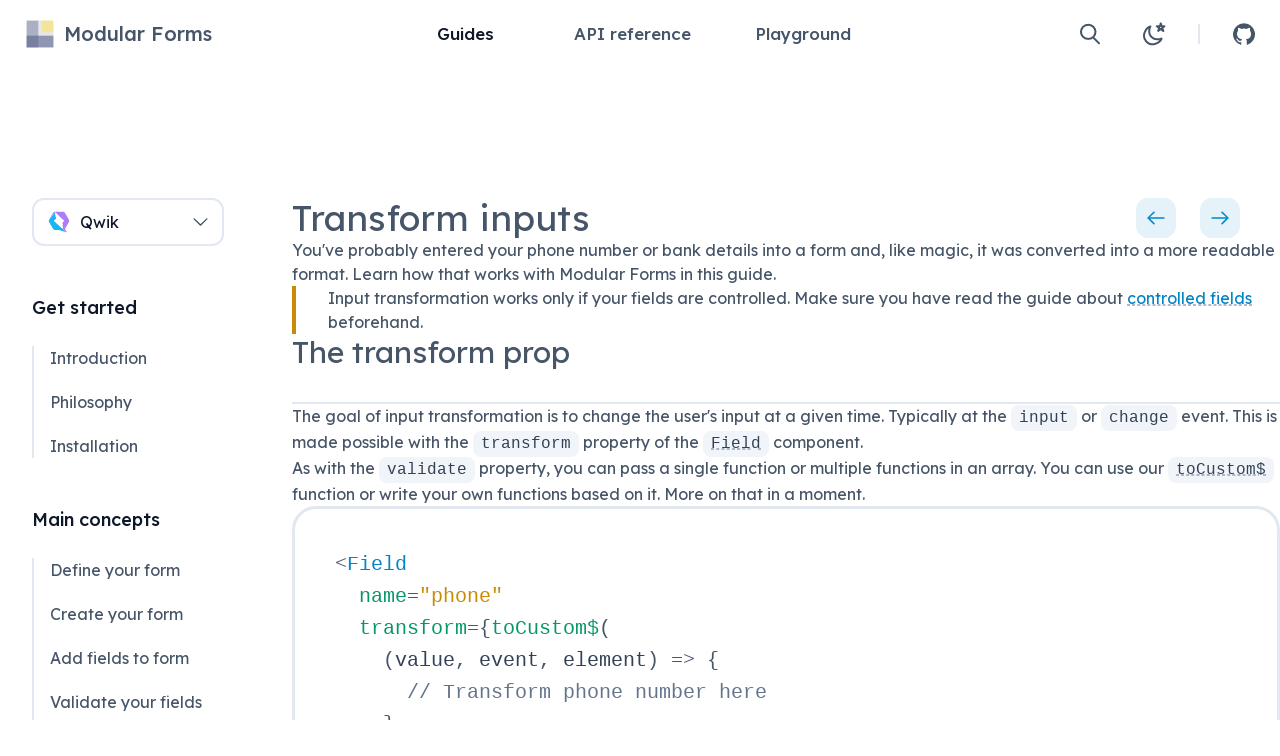

--- FILE ---
content_type: text/html;charset=UTF-8
request_url: https://modularforms.dev/qwik/guides/transform-inputs
body_size: 10988
content:
<!DOCTYPE html><html class="font-lexend" lang="en"><head><meta charset="utf-8"><meta name="viewport" content="width=device-width, initial-scale=1"><meta name="theme-color" content="#111827"><link rel="apple-touch-icon" sizes="180x180" href="/apple-icon-180x180.png"><link rel="icon" type="image/png" sizes="32x32" href="/favicon-32x32.png"><link rel="icon" type="image/png" sizes="16x16" href="/favicon-16x16.png"><link rel="manifest" href="/site.webmanifest"><meta name="docsearch:framework" content="qwik"><title>Guide: Transform inputs (Qwik) | Modular Forms</title><link rel="modulepreload" href="/assets/transform-inputs.72919a29.js"><link rel="modulepreload" href="/assets/entry-client.322ab939.js"><link rel="stylesheet" href="/assets/entry-client.4ba0af92.css"><link rel="modulepreload" href="/assets/index.d6bba564.js"><link rel="modulepreload" href="/assets/Description.47a9b4f3.js"><link rel="modulepreload" href="/assets/Framework.58260055.js"><link rel="modulepreload" href="/assets/Title.31fe2cd2.js"><link rel="modulepreload" href="/assets/(layout).3d1d99e5.js"><link rel="modulepreload" href="/assets/_framework_.013ddec4.js"><link rel="modulepreload" href="/assets/_...404_.33c5a3da.js"><link rel="modulepreload" href="/assets/HttpStatusCode.767b16d5.js"><link rel="modulepreload" href="/assets/ActionButton.0c169b5c.js"><link rel="modulepreload" href="/assets/ButtonGroup.b142401d.js"><link rel="modulepreload" href="/assets/guides.e206bc23.js"><link rel="modulepreload" href="/assets/DocsLayout.bc5bdbc2.js"><meta name="description" content="You've probably entered your phone number into a form and, like magic, it was converted into a more readable format. Learn how that works with Modular Forms in this guide."></head><body class="flex min-h-screen flex-col bg-white text-slate-600 dark:bg-gray-900 dark:text-slate-400 "><header data-hk="00000000000100000200000010" class="sticky top-0 h-14 md:h-16 lg:h-[70px] z-20"><div class="flex h-full items-center justify-between border-b-2 px-2 backdrop-blur duration-200 lg:px-4 border-b-transparent"><div class="-m-1 overflow-hidden p-1 lg:w-56"><a data-hk="000000000001000002000000110" link="true" href="/" class="focus-ring inline-flex w-full items-center rounded-lg p-2 font-medium transition-colors hover:text-slate-900 dark:hover:text-slate-200 md:w-auto md:text-lg lg:text-xl active" aria-current="page"><svg data-hk="0000000000010000020000001110" class="animate-logo mr-2 h-6 shrink-0 md:h-7 lg:h-8 " viewBox="0 0 48 48" role="img" aria-label="Modular Forms icon"><path fill="currentColor" d="M3.9 3.9h40.2v40.2H3.9Z" opacity=".15"></path><path fill="currentColor" d="M3.9 3.9h17.6v40.2H3.9Z" opacity=".4"></path><path fill="currentColor" d="M3.9 26.51h40.2v17.6H3.9Z" opacity=".6"></path><path class="text-yellow-300" fill="currentColor" d="M26.51 3.9h17.6v17.6h-17.6Z" opacity=".5"></path></svg><div data-hk="000000000001000002000000112" class="truncate">Modular Forms</div></a></div><div class="flex items-center space-x-4 lg:hidden"><!--$--><a data-hk="0000000000010000020000001200030" link="true" aria-label="Open GitHub repository" target="_blank" rel="noreferrer" href="https://github.com/fabian-hiller/modular-forms" class="focus-ring box-content flex h-5 w-5 justify-center rounded-lg p-2 transition-colors hover:text-slate-900 dark:hover:text-slate-200 md:h-[22px] md:w-[22px] lg:h-6 lg:w-6 inactive"><svg data-hk="000000000001000002000000120003100" viewBox="0 0 48 48" role="img" aria-label="GitHub icon" fill="currentColor" class="h-full "><path d="M24 2.55a22 22 0 0 0-6.96 42.86c1.1.2 1.51-.47 1.51-1.04l-.02-4.1c-5.53 1.02-6.96-1.35-7.4-2.58a8 8 0 0 0-2.25-3.11c-.78-.41-1.88-1.43-.03-1.46 1.73-.03 2.97 1.6 3.38 2.26 1.98 3.32 5.14 2.39 6.4 1.81a4.63 4.63 0 0 1 1.4-2.94c-4.89-.55-10-2.45-10-10.86a8.56 8.56 0 0 1 2.25-5.91 7.9 7.9 0 0 1 .22-5.83s1.84-.58 6.05 2.25a20.74 20.74 0 0 1 11 0c4.21-2.85 6.05-2.25 6.05-2.25a7.9 7.9 0 0 1 .22 5.82 8.51 8.51 0 0 1 2.26 5.92c0 8.44-5.14 10.3-10.04 10.86a5.2 5.2 0 0 1 1.49 4.07c0 2.94-.03 5.3-.03 6.05 0 .57.41 1.26 1.51 1.04a22 22 0 0 0-7-42.86Z"></path></svg></a><!--/--><!--$--><button data-hk="000000000001000002000000130003" aria-label="Change theme to light" class="focus-ring box-content flex h-5 w-5 justify-center rounded-lg p-2 transition-colors hover:text-slate-900 dark:hover:text-slate-200 md:h-[22px] md:w-[22px] lg:h-6 lg:w-6 " type="button"><svg data-hk="00000000000100000200000013000400" viewBox="0 0 48 48" role="img" aria-label="Sun icon" fill="none" stroke="currentColor" stroke-linecap="round" stroke-linejoin="round" stroke-width="4" class="hidden h-full dark:block "><path d="M23.98 16.11a7.9 7.9 0 1 1-7.91 7.9 7.9 7.9 0 0 1 7.9-7.9Z"></path><path d="M23.98 1.55v6.27m22.47 16.2h-6.27m-32.4 0H1.51m22.47 16.2v6.27M8.93 39.1l3.71-3.69m26.44 3.79-3.7-3.68m3.75-26.56-3.7 3.69m-22.95 0-3.7-3.69"></path></svg><svg data-hk="00000000000100000200000013000410" viewBox="0 0 48 48" role="img" aria-label="Night icon" fill="none" stroke="currentColor" stroke-linecap="round" stroke-linejoin="round" stroke-width="4" class="h-full dark:hidden "><path d="M16.74 9C9.06 10.82-2.41 26.42 8.45 38.85s28.14 2.17 30.61-5.63c0 0-12.55 5.25-20.65-3.68S16.74 9 16.74 9Zm13.03-.51h5.9l1.84-5.7 1.86 5.7h5.44l-4.35 3.24L42.63 18l-5.23-3.93-4.88 3.67 1.94-5.77Z"></path></svg></button><!--/--><!--$--><button data-hk="000000000001000002000000140003" aria-label="Open search" class="focus-ring box-content flex h-5 w-5 justify-center rounded-lg p-2 transition-colors hover:text-slate-900 dark:hover:text-slate-200 md:h-[22px] md:w-[22px] lg:h-6 lg:w-6 " type="button"><svg data-hk="00000000000100000200000014000400" viewBox="0 0 43 48" role="img" aria-label="Search icon" fill="none" stroke="currentColor" stroke-linecap="round" stroke-width="4" class="h-full "><path d="M18 5.57A14.15 14.15 0 1 1 3.86 19.72 14.15 14.15 0 0 1 18.01 5.57Zm21.14 36.86-11.7-11.72"></path></svg></button><!--/--><!--$--><button data-hk="000000000001000002000000150" class="focus-ring group rounded-lg p-2 rotate-180" aria-expanded="false" aria-label="Open main menu" aria-controls="main-menu"><div class="relative flex h-5 w-5 items-center justify-center md:h-[22px] md:w-[22px]"><div data-hk="0000000000010000020000001510" class="absolute h-[1.5px] w-full rounded-full bg-slate-600 transition group-hover:bg-slate-900 dark:bg-slate-400 dark:group-hover:bg-slate-200 -translate-y-1.5"></div><div data-hk="0000000000010000020000001511" class="absolute h-[1.5px] w-full rounded-full bg-slate-600 transition group-hover:bg-slate-900 dark:bg-slate-400 dark:group-hover:bg-slate-200"></div><div data-hk="0000000000010000020000001512" class="absolute h-[1.5px] w-full rounded-full bg-slate-600 transition group-hover:bg-slate-900 dark:bg-slate-400 dark:group-hover:bg-slate-200 translate-y-1.5"></div></div></button><!--/--></div><nav class="absolute left-0 top-full flex max-h-[60vh] w-full origin-top flex-col overflow-y-auto border-b-2 pb-8 pt-4 duration-200 lg:static lg:top-auto lg:w-auto lg:translate-y-0 lg:flex-row lg:space-x-10 lg:overflow-visible lg:border-none lg:bg-transparent lg:p-0 lg:dark:bg-transparent invisible scale-y-0 lg:visible lg:scale-y-100 border-b-transparent" id="main-menu"><a data-hk="0000000000010000020000001600" link="true" href="/qwik/guides" class="focus-ring mx-4 rounded-lg px-4 py-3 text-lg transition-colors hover:text-slate-900 dark:hover:text-slate-200 lg:px-3 lg:py-2 lg:text-[17px] lg:font-medium docsearch-lvl0 text-slate-900 dark:text-slate-200" aria-current="page">Guides</a><a data-hk="0000000000010000020000001610" link="true" href="/qwik/api" class="focus-ring mx-4 rounded-lg px-4 py-3 text-lg transition-colors hover:text-slate-900 dark:hover:text-slate-200 lg:px-3 lg:py-2 lg:text-[17px] lg:font-medium inactive">API reference</a><a data-hk="0000000000010000020000001620" link="true" href="/qwik/playground" class="focus-ring mx-4 rounded-lg px-4 py-3 text-lg transition-colors hover:text-slate-900 dark:hover:text-slate-200 lg:px-3 lg:py-2 lg:text-[17px] lg:font-medium inactive">Playground</a></nav><div class="hidden lg:flex lg:w-56 lg:items-center lg:justify-end lg:space-x-6"><!--$--><button data-hk="000000000001000002000000170003" aria-label="Open search" class="focus-ring box-content flex h-5 w-5 justify-center rounded-lg p-2 transition-colors hover:text-slate-900 dark:hover:text-slate-200 md:h-[22px] md:w-[22px] lg:h-6 lg:w-6 " type="button"><svg data-hk="00000000000100000200000017000400" viewBox="0 0 43 48" role="img" aria-label="Search icon" fill="none" stroke="currentColor" stroke-linecap="round" stroke-width="4" class="h-full "><path d="M18 5.57A14.15 14.15 0 1 1 3.86 19.72 14.15 14.15 0 0 1 18.01 5.57Zm21.14 36.86-11.7-11.72"></path></svg></button><!--/--><!--$--><button data-hk="000000000001000002000000180003" aria-label="Change theme to light" class="focus-ring box-content flex h-5 w-5 justify-center rounded-lg p-2 transition-colors hover:text-slate-900 dark:hover:text-slate-200 md:h-[22px] md:w-[22px] lg:h-6 lg:w-6 " type="button"><svg data-hk="00000000000100000200000018000400" viewBox="0 0 48 48" role="img" aria-label="Sun icon" fill="none" stroke="currentColor" stroke-linecap="round" stroke-linejoin="round" stroke-width="4" class="hidden h-full dark:block "><path d="M23.98 16.11a7.9 7.9 0 1 1-7.91 7.9 7.9 7.9 0 0 1 7.9-7.9Z"></path><path d="M23.98 1.55v6.27m22.47 16.2h-6.27m-32.4 0H1.51m22.47 16.2v6.27M8.93 39.1l3.71-3.69m26.44 3.79-3.7-3.68m3.75-26.56-3.7 3.69m-22.95 0-3.7-3.69"></path></svg><svg data-hk="00000000000100000200000018000410" viewBox="0 0 48 48" role="img" aria-label="Night icon" fill="none" stroke="currentColor" stroke-linecap="round" stroke-linejoin="round" stroke-width="4" class="h-full dark:hidden "><path d="M16.74 9C9.06 10.82-2.41 26.42 8.45 38.85s28.14 2.17 30.61-5.63c0 0-12.55 5.25-20.65-3.68S16.74 9 16.74 9Zm13.03-.51h5.9l1.84-5.7 1.86 5.7h5.44l-4.35 3.24L42.63 18l-5.23-3.93-4.88 3.67 1.94-5.77Z"></path></svg></button><!--/--><div class="lg:block lg:h-5 lg:w-0.5 lg:rounded-full lg:bg-slate-200 lg:dark:bg-slate-800" role="separator"></div><!--$--><a data-hk="0000000000010000020000001900030" link="true" aria-label="Open GitHub repository" target="_blank" rel="noreferrer" href="https://github.com/fabian-hiller/modular-forms" class="focus-ring box-content flex h-5 w-5 justify-center rounded-lg p-2 transition-colors hover:text-slate-900 dark:hover:text-slate-200 md:h-[22px] md:w-[22px] lg:h-6 lg:w-6 inactive"><svg data-hk="000000000001000002000000190003100" viewBox="0 0 48 48" role="img" aria-label="GitHub icon" fill="currentColor" class="h-full "><path d="M24 2.55a22 22 0 0 0-6.96 42.86c1.1.2 1.51-.47 1.51-1.04l-.02-4.1c-5.53 1.02-6.96-1.35-7.4-2.58a8 8 0 0 0-2.25-3.11c-.78-.41-1.88-1.43-.03-1.46 1.73-.03 2.97 1.6 3.38 2.26 1.98 3.32 5.14 2.39 6.4 1.81a4.63 4.63 0 0 1 1.4-2.94c-4.89-.55-10-2.45-10-10.86a8.56 8.56 0 0 1 2.25-5.91 7.9 7.9 0 0 1 .22-5.83s1.84-.58 6.05 2.25a20.74 20.74 0 0 1 11 0c4.21-2.85 6.05-2.25 6.05-2.25a7.9 7.9 0 0 1 .22 5.82 8.51 8.51 0 0 1 2.26 5.92c0 8.44-5.14 10.3-10.04 10.86a5.2 5.2 0 0 1 1.49 4.07c0 2.94-.03 5.3-.03 6.05 0 .57.41 1.26 1.51 1.04a22 22 0 0 0-7-42.86Z"></path></svg></a><!--/--></div></div><div class="absolute top-0 -z-10 h-screen w-full bg-black/10 dark:bg-black/20 lg:hidden invisible opacity-0 duration-75"></div></header><div data-hk="00000000000100000200000020000100000" class="flex w-full max-w-screen-xl flex-1 flex-col-reverse self-center lg:flex-row"><!--$--><aside data-hk="000000000001000002000000200001000010" class="sticky bottom-0 h-14 md:h-16 lg:top-[70px] lg:h-auto lg:max-h-[calc(100vh-70px)] z-10"><div class="flex h-full items-center justify-end border-t-2 border-t-slate-200 backdrop-blur duration-200 dark:border-t-slate-800 lg:items-start lg:border-none bg-white/90 dark:bg-gray-900/90" id="side-bar"><!--$--><div data-hk="000000000001000002000000200001000011" class="mr-4 flex space-x-6 lg:hidden"><a data-hk="0000000000010000020000002000010000120000030" link="true" aria-label="Previous page" href="/qwik/guides/controlled-fields" class="focus-ring group flex items-center rounded-xl inactive"><div data-hk="0000000000010000020000002000010000120000031" class="flex h-10 w-10 items-center justify-center rounded-xl transition-colors bg-sky-600/10 text-sky-600 group-hover:bg-sky-600/20 dark:bg-sky-400/10 dark:text-sky-400 dark:group-hover:bg-sky-400/20"><svg data-hk="000000000001000002000000200001000012000003200" viewBox="0 0 48 48" role="img" aria-label="Arrow left icon" fill="none" stroke="currentColor" stroke-linecap="round" stroke-linejoin="round" stroke-width="4" class="h-[18px] "><path d="M44.9 23.93H3.77"></path><path d="M18.48 39.25 3.1 23.91 18.48 8.75"></path></svg></div></a><a data-hk="0000000000010000020000002000010000120100030" link="true" aria-label="Next page" href="/qwik/guides/special-inputs" class="focus-ring group flex items-center rounded-xl inactive"><div data-hk="0000000000010000020000002000010000120100031" class="flex h-10 w-10 items-center justify-center rounded-xl transition-colors bg-sky-600/10 text-sky-600 group-hover:bg-sky-600/20 dark:bg-sky-400/10 dark:text-sky-400 dark:group-hover:bg-sky-400/20"><svg data-hk="000000000001000002000000200001000012010003200" viewBox="0 0 48 48" role="img" aria-label="Arrow right icon" fill="none" stroke="currentColor" stroke-linecap="round" stroke-linejoin="round" stroke-width="4" class="h-[18px] "><path d="M3.1 23.93h41.13"></path><path d="M29.51 39.25 44.9 23.91 29.51 8.75"></path></svg></div></a></div><!--/--><button class="focus-ring m-1 box-content flex h-5 w-5 justify-center rounded-xl p-2.5 hover:text-slate-900 dark:hover:text-slate-200 md:h-6 md:w-6 lg:hidden" aria-expanded="false" aria-label="Open side bar" aria-controls="side-bar"><svg data-hk="0000000000010000020000002000010000130" viewBox="0 0 44 48" role="img" aria-label="Angle up icon" fill="none" stroke="currentColor" stroke-linecap="round" stroke-linejoin="round" stroke-width="4" class="h-full duration-200 "><path d="m3.27 33.45 18.84-18.9 18.62 18.9"></path></svg></button><div class="absolute bottom-full max-h-[60vh] w-full origin-bottom overflow-auto overscroll-contain border-t-2 border-t-slate-200 bg-white py-9 duration-200 dark:border-t-slate-800 dark:bg-gray-900 lg:static lg:max-h-full lg:w-auto lg:translate-y-0 lg:border-none lg:py-32 invisible scale-y-0 lg:visible lg:scale-y-100"><div data-hk="000000000001000002000000200001000014" class="space-y-9 lg:space-y-12"><!--$--><div data-hk="0000000000010000020000002000010000150" class="relative mx-8 w-48"><button class="flex h-12 w-full items-center justify-between rounded-xl border-2 border-slate-200 px-3.5 outline-none hover:border-slate-300 focus:border-sky-600/50 focus:ring-4 focus:ring-sky-600/10 dark:border-slate-800 dark:hover:border-slate-700 dark:focus:border-sky-400/50 dark:focus:ring-sky-400/10" type="button"><div class="flex items-center"><!--$--><svg data-hk="00000000000100000200000020000100001510" viewBox="0 0 48 48" role="img" aria-label="Qwik icon" class="mr-2.5 h-[22px] "><path fill="#18b6f6" fill-rule="evenodd" d="m24 41.47 16.08 4.96-7.82-7.27-18.99-17.65 4.44-4.44-2.04-14.1L2.54 18.76a5.53 5.53 0 0 0 0 5.53l8.34 14.43a5.53 5.53 0 0 0 4.79 2.76Z"></path><path fill="#ac7ef4" d="M32.33 1.55H15.67a5.53 5.53 0 0 0-4.8 2.76L2.55 18.75 15.67 2.98 34.73 21.5l-3.55 3.55 1.08 14.1 7.82 7.27a.53.53 0 0 0 .63-.75l-3.59-6.97 8.33-14.43a5.53 5.53 0 0 0 0-5.54L37.12 4.31a5.53 5.53 0 0 0-4.79-2.76Z"></path><path fill="#fff" d="M34.73 21.51 15.67 2.98l2.04 14.1-4.44 4.43 18.99 17.65-1.08-14.1Z"></path></svg><!--/--><div class="text-slate-900 dark:text-slate-200">Qwik</div></div><!--$--><svg data-hk="00000000000100000200000020000100001520" viewBox="0 0 44 48" role="img" aria-label="Angle down icon" fill="none" stroke="currentColor" stroke-linecap="round" stroke-linejoin="round" stroke-width="4" class="h-4 "><path d="m3.27 14.55 18.84 18.9 18.63-18.9"></path></svg><!--/--></button><nav class="absolute z-30 w-full origin-top rounded-xl border-2 border-slate-200 bg-white/90 py-2 backdrop-blur duration-200 hover:border-slate-300 dark:border-slate-800 dark:bg-gray-900/90 dark:hover:border-slate-700 invisible scale-y-75 opacity-0" aria-hidden="true"><a data-hk="000000000001000002000000200001000015300" link="true" href="/solid/guides/transform-inputs" class="focus-ring flex items-center space-x-2.5 rounded-xl px-3.5 py-2 hover:text-slate-900 dark:hover:text-slate-200 inactive"><svg data-hk="0000000000010000020000002000010000153010" viewBox="0 0 48 48" role="img" aria-label="SolidJS icon" class="mr-2.5 h-[22px] "><defs><linearGradient id="R3t0" x1="-.06" x2=".91" y1="-.01" y2=".98" gradientUnits="objectBoundingBox"><stop offset=".1" stop-color="#76b3e1"></stop><stop offset=".3" stop-color="#dcf2fd"></stop><stop offset="1" stop-color="#76b3e1"></stop></linearGradient><linearGradient id="Gk21" x1=".57" x2=".38" y1="-.02" y2="1.33" gradientUnits="objectBoundingBox"><stop offset="0" stop-color="#76b3e1"></stop><stop offset=".5" stop-color="#4377bb"></stop><stop offset="1" stop-color="#1f3b77"></stop></linearGradient><linearGradient id="A713" x1=".11" x2="1.04" y1=".01" y2="1.14" gradientUnits="objectBoundingBox"><stop offset="0" stop-color="#315aa9"></stop><stop offset=".5" stop-color="#518ac8"></stop><stop offset="1" stop-color="#315aa9"></stop></linearGradient><linearGradient id="lF69" x1=".62" x2=".18" y1="-.44" y2="3.04" gradientUnits="objectBoundingBox"><stop offset="0" stop-color="#4377bb"></stop><stop offset=".5" stop-color="#1a336b"></stop><stop offset="1" stop-color="#1a336b"></stop></linearGradient></defs><path fill="#76b3e1" d="M47.35 11.48S31.78.02 19.75 2.68l-.89.29a8.35 8.35 0 0 0-4.11 2.64l-.59.88-4.4 7.63 7.63 1.47a14.9 14.9 0 0 0 11.16 2.06l13.5 2.64Z"></path><path fill="url(#R3t0)" d="M72.59 12.86S57.02 1.4 44.99 4.05l-.89.3A8.35 8.35 0 0 0 40 6.97l-.6.89L35 15.5l7.63 1.47a14.9 14.9 0 0 0 11.16 2.05l13.51 2.65Z" opacity=".3" transform="translate(-25.24 -1.37)"></path><path fill="#518ac8" d="m14.75 11.48-1.18.3c-4.99 1.46-6.46 6.16-3.81 10.27 2.93 3.82 9.1 5.88 14.1 4.4l18.2-6.16S26.5 8.83 14.75 11.49Z"></path><path fill="url(#Gk21)" d="m36.88 34.05-1.18.3c-4.99 1.46-6.46 6.16-3.81 10.27 2.93 3.82 9.1 5.87 14.1 4.4l18.2-6.17s-15.56-11.45-27.31-8.8Z" opacity=".3" transform="translate(-22.13 -22.57)"></path><path fill="url(#A713)" d="M42.17 68.08a13.21 13.21 0 0 0-14.1-4.4l-18.2 5.86L4 79.82l32.89 5.58 5.87-10.57c1.18-2.06.88-4.4-.59-6.75Z" transform="translate(-3.34 -43.38)"></path><path fill="url(#lF69)" d="M36.3 103.08a13.21 13.21 0 0 0-14.1-4.4L4 104.54s15.56 11.75 27.6 8.81l.88-.29c5-1.47 6.76-6.17 3.82-9.98Z" transform="translate(-3.34 -68.1)"></path></svg>SolidJS</a><a data-hk="000000000001000002000000200001000015310" link="true" href="/preact/guides/transform-inputs" class="focus-ring flex items-center space-x-2.5 rounded-xl px-3.5 py-2 hover:text-slate-900 dark:hover:text-slate-200 inactive"><svg data-hk="0000000000010000020000002000010000153110" viewBox="0 0 48 48" role="img" aria-label="Preact icon" class="mr-2.5 h-[22px] "><path fill="#673ab8" d="m24 .94 19.97 11.53v23.06L24 47.06 4.03 35.53V12.47Z"></path><path fill="none" stroke="#fff" stroke-width="2" d="M37.91 13.13c2.3 2.94-2.07 10.19-9.75 16.2s-15.78 8.48-18.07 5.54 2.07-10.19 9.75-16.2 15.78-8.48 18.07-5.54Z"></path><path fill="none" stroke="#fff" stroke-width="2" d="M10.09 13.13c2.3-2.94 10.38-.46 18.07 5.55s12.05 13.25 9.75 16.2-10.39.45-18.07-5.56-12.05-13.25-9.75-16.2Z"></path><path fill="#fff" d="M24 20.94A3.06 3.06 0 1 1 20.94 24 3.06 3.06 0 0 1 24 20.94Z"></path></svg>Preact</a><a data-hk="000000000001000002000000200001000015320" link="true" href="/react/guides/transform-inputs" class="focus-ring flex items-center space-x-2.5 rounded-xl px-3.5 py-2 hover:text-slate-900 dark:hover:text-slate-200 inactive"><svg data-hk="0000000000010000020000002000010000153210" viewBox="0 0 48 48" role="img" aria-label="React icon" class="mr-2.5 h-[22px] "><path fill="#149eca" d="M24 20.97a4.4 4.4 0 1 1-4.4 4.4 4.4 4.4 0 0 1 4.4-4.4Z"></path><g fill="none" stroke="#149eca" stroke-width="2.5"><path d="M24 15.47c12.15 0 22 4.43 22 9.9s-9.85 9.9-22 9.9-22-4.44-22-9.9 9.85-9.9 22-9.9Z"></path><path d="M32.58 20.42c6.07 10.52 7.16 21.27 2.42 24s-13.5-3.58-19.57-14.1S8.27 9.05 13 6.32s13.5 3.58 19.58 14.1Z"></path><path d="M32.57 30.32C26.5 40.84 17.73 47.15 13 44.42s-3.65-13.48 2.42-24S30.26 3.58 35 6.32s3.65 13.47-2.43 24Z"></path></g></svg>React</a></nav></div><!--/--><!--$--><nav data-hk="0000000000010000020000002000010000160" class="px-8 lg:w-60 2xl:w-72"><ul class="space-y-9 lg:space-y-12"><li data-hk="000000000001000002000000200001000016100" class="space-y-6"><div class="sticky -top-1 z-10 lg:static"><h4 class="text-lg font-medium text-slate-900 dark:text-slate-200">Get started</h4><div class="pointer-events-none absolute -top-8 -z-10 h-24 w-full bg-gradient-to-b from-white via-white to-transparent opacity-90 dark:from-gray-900 dark:via-gray-900 lg:hidden"></div></div><div class="relative"><ul class="space-y-5 border-l-2 border-l-slate-200 dark:border-l-slate-800"><li data-hk="0000000000010000020000002000010000161010"><a data-hk="00000000000100000200000020000100001610110" link="true" href="/qwik/guides/introduction" class="focus-ring relative -left-0.5 block border-l-2 border-l-transparent pl-4 transition-colors hover:border-l-slate-400 focus-visible:rounded-md hover:dark:border-l-slate-600 hover:text-slate-800 dark:hover:text-slate-300">Introduction</a></li><li data-hk="0000000000010000020000002000010000161012"><a data-hk="00000000000100000200000020000100001610130" link="true" href="/qwik/guides/philosophy" class="focus-ring relative -left-0.5 block border-l-2 border-l-transparent pl-4 transition-colors hover:border-l-slate-400 focus-visible:rounded-md hover:dark:border-l-slate-600 hover:text-slate-800 dark:hover:text-slate-300">Philosophy</a></li><li data-hk="0000000000010000020000002000010000161014"><a data-hk="00000000000100000200000020000100001610150" link="true" href="/qwik/guides/installation" class="focus-ring relative -left-0.5 block border-l-2 border-l-transparent pl-4 transition-colors hover:border-l-slate-400 focus-visible:rounded-md hover:dark:border-l-slate-600 hover:text-slate-800 dark:hover:text-slate-300">Installation</a></li></ul><div class="absolute m-0 w-0.5 rounded bg-sky-600 duration-200 dark:bg-sky-400" style=""></div></div></li><li data-hk="000000000001000002000000200001000016110" class="space-y-6"><div class="sticky -top-1 z-10 lg:static"><h4 class="text-lg font-medium text-slate-900 dark:text-slate-200">Main concepts</h4><div class="pointer-events-none absolute -top-8 -z-10 h-24 w-full bg-gradient-to-b from-white via-white to-transparent opacity-90 dark:from-gray-900 dark:via-gray-900 lg:hidden"></div></div><div class="relative"><ul class="space-y-5 border-l-2 border-l-slate-200 dark:border-l-slate-800"><li data-hk="0000000000010000020000002000010000161110"><a data-hk="00000000000100000200000020000100001611110" link="true" href="/qwik/guides/define-your-form" class="focus-ring relative -left-0.5 block border-l-2 border-l-transparent pl-4 transition-colors hover:border-l-slate-400 focus-visible:rounded-md hover:dark:border-l-slate-600 hover:text-slate-800 dark:hover:text-slate-300">Define your form</a></li><li data-hk="0000000000010000020000002000010000161112"><a data-hk="00000000000100000200000020000100001611130" link="true" href="/qwik/guides/create-your-form" class="focus-ring relative -left-0.5 block border-l-2 border-l-transparent pl-4 transition-colors hover:border-l-slate-400 focus-visible:rounded-md hover:dark:border-l-slate-600 hover:text-slate-800 dark:hover:text-slate-300">Create your form</a></li><li data-hk="0000000000010000020000002000010000161114"><a data-hk="00000000000100000200000020000100001611150" link="true" href="/qwik/guides/add-fields-to-form" class="focus-ring relative -left-0.5 block border-l-2 border-l-transparent pl-4 transition-colors hover:border-l-slate-400 focus-visible:rounded-md hover:dark:border-l-slate-600 hover:text-slate-800 dark:hover:text-slate-300">Add fields to form</a></li><li data-hk="0000000000010000020000002000010000161116"><a data-hk="00000000000100000200000020000100001611170" link="true" href="/qwik/guides/validate-your-fields" class="focus-ring relative -left-0.5 block border-l-2 border-l-transparent pl-4 transition-colors hover:border-l-slate-400 focus-visible:rounded-md hover:dark:border-l-slate-600 hover:text-slate-800 dark:hover:text-slate-300">Validate your fields</a></li><li data-hk="0000000000010000020000002000010000161118"><a data-hk="00000000000100000200000020000100001611190" link="true" href="/qwik/guides/input-components" class="focus-ring relative -left-0.5 block border-l-2 border-l-transparent pl-4 transition-colors hover:border-l-slate-400 focus-visible:rounded-md hover:dark:border-l-slate-600 hover:text-slate-800 dark:hover:text-slate-300">Input components</a></li><li data-hk="000000000001000002000000200001000016111a10"><a data-hk="000000000001000002000000200001000016111a110" link="true" href="/qwik/guides/handle-submission" class="focus-ring relative -left-0.5 block border-l-2 border-l-transparent pl-4 transition-colors hover:border-l-slate-400 focus-visible:rounded-md hover:dark:border-l-slate-600 hover:text-slate-800 dark:hover:text-slate-300">Handle submission</a></li><li data-hk="000000000001000002000000200001000016111a12"><a data-hk="000000000001000002000000200001000016111a130" link="true" href="/qwik/guides/throw-form-errors" class="focus-ring relative -left-0.5 block border-l-2 border-l-transparent pl-4 transition-colors hover:border-l-slate-400 focus-visible:rounded-md hover:dark:border-l-slate-600 hover:text-slate-800 dark:hover:text-slate-300">Throw form errors</a></li><li data-hk="000000000001000002000000200001000016111a14"><a data-hk="000000000001000002000000200001000016111a150" link="true" href="/qwik/guides/form-methods" class="focus-ring relative -left-0.5 block border-l-2 border-l-transparent pl-4 transition-colors hover:border-l-slate-400 focus-visible:rounded-md hover:dark:border-l-slate-600 hover:text-slate-800 dark:hover:text-slate-300">Form methods</a></li></ul><div class="absolute m-0 w-0.5 rounded bg-sky-600 duration-200 dark:bg-sky-400" style=""></div></div></li><li data-hk="000000000001000002000000200001000016120" class="space-y-6"><div class="sticky -top-1 z-10 lg:static"><h4 class="text-lg font-medium text-slate-900 dark:text-slate-200 docsearch-lvl1">Advanced guides</h4><div class="pointer-events-none absolute -top-8 -z-10 h-24 w-full bg-gradient-to-b from-white via-white to-transparent opacity-90 dark:from-gray-900 dark:via-gray-900 lg:hidden"></div></div><div class="relative"><ul class="space-y-5 border-l-2 border-l-slate-200 dark:border-l-slate-800"><li data-hk="0000000000010000020000002000010000161210"><a data-hk="00000000000100000200000020000100001612110" link="true" href="/qwik/guides/controlled-fields" class="focus-ring relative -left-0.5 block border-l-2 border-l-transparent pl-4 transition-colors hover:border-l-slate-400 focus-visible:rounded-md hover:dark:border-l-slate-600 hover:text-slate-800 dark:hover:text-slate-300">Controlled fields</a></li><li data-hk="0000000000010000020000002000010000161212"><a data-hk="00000000000100000200000020000100001612130" link="true" href="/qwik/guides/transform-inputs" class="focus-ring relative -left-0.5 block border-l-2 border-l-transparent pl-4 transition-colors hover:border-l-slate-400 focus-visible:rounded-md hover:dark:border-l-slate-600 text-sky-600 dark:text-sky-400" aria-current="page">Transform inputs</a></li><li data-hk="0000000000010000020000002000010000161214"><a data-hk="00000000000100000200000020000100001612150" link="true" href="/qwik/guides/special-inputs" class="focus-ring relative -left-0.5 block border-l-2 border-l-transparent pl-4 transition-colors hover:border-l-slate-400 focus-visible:rounded-md hover:dark:border-l-slate-600 hover:text-slate-800 dark:hover:text-slate-300">Special inputs</a></li><li data-hk="0000000000010000020000002000010000161216"><a data-hk="00000000000100000200000020000100001612170" link="true" href="/qwik/guides/enhanced-forms" class="focus-ring relative -left-0.5 block border-l-2 border-l-transparent pl-4 transition-colors hover:border-l-slate-400 focus-visible:rounded-md hover:dark:border-l-slate-600 hover:text-slate-800 dark:hover:text-slate-300">Enhanced forms</a></li><li data-hk="0000000000010000020000002000010000161218"><a data-hk="00000000000100000200000020000100001612190" link="true" href="/qwik/guides/nested-fields" class="focus-ring relative -left-0.5 block border-l-2 border-l-transparent pl-4 transition-colors hover:border-l-slate-400 focus-visible:rounded-md hover:dark:border-l-slate-600 hover:text-slate-800 dark:hover:text-slate-300">Nested fields</a></li><li data-hk="000000000001000002000000200001000016121a10"><a data-hk="000000000001000002000000200001000016121a110" link="true" href="/qwik/guides/field-arrays" class="focus-ring relative -left-0.5 block border-l-2 border-l-transparent pl-4 transition-colors hover:border-l-slate-400 focus-visible:rounded-md hover:dark:border-l-slate-600 hover:text-slate-800 dark:hover:text-slate-300">Field arrays</a></li></ul><div class="absolute m-0 w-0.5 rounded bg-sky-600 duration-200 dark:bg-sky-400" style="top: 44px; height: 24px;"></div></div></li><li data-hk="000000000001000002000000200001000016130" class="space-y-6"><div class="sticky -top-1 z-10 lg:static"><h4 class="text-lg font-medium text-slate-900 dark:text-slate-200">Others</h4><div class="pointer-events-none absolute -top-8 -z-10 h-24 w-full bg-gradient-to-b from-white via-white to-transparent opacity-90 dark:from-gray-900 dark:via-gray-900 lg:hidden"></div></div><div class="relative"><ul class="space-y-5 border-l-2 border-l-slate-200 dark:border-l-slate-800"><li data-hk="0000000000010000020000002000010000161310"><a data-hk="00000000000100000200000020000100001613110" link="true" href="/qwik/guides/typescript" class="focus-ring relative -left-0.5 block border-l-2 border-l-transparent pl-4 transition-colors hover:border-l-slate-400 focus-visible:rounded-md hover:dark:border-l-slate-600 hover:text-slate-800 dark:hover:text-slate-300">TypeScript</a></li><li data-hk="0000000000010000020000002000010000161312"><a data-hk="00000000000100000200000020000100001613130" link="true" href="/qwik/guides/faq" class="focus-ring relative -left-0.5 block border-l-2 border-l-transparent pl-4 transition-colors hover:border-l-slate-400 focus-visible:rounded-md hover:dark:border-l-slate-600 hover:text-slate-800 dark:hover:text-slate-300">FAQ</a></li></ul><div class="absolute m-0 w-0.5 rounded bg-sky-600 duration-200 dark:bg-sky-400" style=""></div></div></li></ul></nav><!--/--></div></div><div class="pointer-events-none fixed bottom-14 z-20 h-14 w-full origin-bottom translate-y-0.5 bg-gradient-to-b from-transparent to-white duration-300 dark:to-gray-900 md:bottom-16 lg:hidden invisible scale-y-0"></div></div><div class="absolute bottom-0 -z-10 h-screen w-full bg-black/10 dark:bg-black/20 lg:hidden invisible opacity-0 duration-75"></div></aside><!--/--><main class="relative flex-1 py-12 md:py-20 lg:w-px lg:py-32 lg:pl-9"><div class="hidden px-8 lg:absolute lg:right-0 lg:flex lg:space-x-6 lg:px-10"><a data-hk="000000000001000002000000200001000020000030" link="true" aria-label="Previous page" href="/qwik/guides/controlled-fields" class="focus-ring group flex items-center rounded-xl inactive"><div data-hk="000000000001000002000000200001000020000031" class="flex h-10 w-10 items-center justify-center rounded-xl transition-colors bg-sky-600/10 text-sky-600 group-hover:bg-sky-600/20 dark:bg-sky-400/10 dark:text-sky-400 dark:group-hover:bg-sky-400/20"><svg data-hk="00000000000100000200000020000100002000003200" viewBox="0 0 48 48" role="img" aria-label="Arrow left icon" fill="none" stroke="currentColor" stroke-linecap="round" stroke-linejoin="round" stroke-width="4" class="h-[18px] "><path d="M44.9 23.93H3.77"></path><path d="M18.48 39.25 3.1 23.91 18.48 8.75"></path></svg></div></a><a data-hk="000000000001000002000000200001000020100030" link="true" aria-label="Next page" href="/qwik/guides/special-inputs" class="focus-ring group flex items-center rounded-xl inactive"><div data-hk="000000000001000002000000200001000020100031" class="flex h-10 w-10 items-center justify-center rounded-xl transition-colors bg-sky-600/10 text-sky-600 group-hover:bg-sky-600/20 dark:bg-sky-400/10 dark:text-sky-400 dark:group-hover:bg-sky-400/20"><svg data-hk="00000000000100000200000020000100002010003200" viewBox="0 0 48 48" role="img" aria-label="Arrow right icon" fill="none" stroke="currentColor" stroke-linecap="round" stroke-linejoin="round" stroke-width="4" class="h-[18px] "><path d="M3.1 23.93h41.13"></path><path d="M29.51 39.25 44.9 23.91 29.51 8.75"></path></svg></div></a></div><article>

<h1 data-hk="00000000000100000200000020000100003000200" id="transform-inputs">Transform inputs</h1>
<p data-hk="00000000000100000200000020000100003000300">You've probably entered your phone number or bank details into a form and, like magic, it was converted into a more readable format. Learn how that works with Modular Forms in this guide.</p>
<blockquote data-hk="00000000000100000200000020000100003000400">
<p data-hk="0000000000010000020000002000010000300040100">Input transformation works only if your fields are controlled. Make sure you have read the guide about <a data-hk="00000000000100000200000020000100003000401010" link="true" href="/qwik/guides/transform-inputs/../controlled-fields" class="inactive">controlled fields</a> beforehand.</p>
</blockquote>
<h2 data-hk="00000000000100000200000020000100003000500" id="the-transform-prop">The transform prop</h2>
<p data-hk="00000000000100000200000020000100003000600">The goal of input transformation is to change the user's input at a given time. Typically at the <span data-hk="00000000000100000200000020000100003000601000" class=""><code data-hk="00000000000100000200000020000100003000601001000">input</code> or <code data-hk="00000000000100000200000020000100003000601001100">change</code></span><span data-hk="00000000000100000200000020000100003000602000" class=""></span> event. This is made possible with the <code data-hk="0000000000010000020000002000010000300060300">transform</code> property of the <a data-hk="000000000001000002000000200001000030006040" link="true" href="/qwik/guides/transform-inputs/../../api/Field" class="inactive"><code data-hk="00000000000100000200000020000100003000604100">Field</code></a> component.</p>
<p data-hk="00000000000100000200000020000100003000700">As with the <code data-hk="0000000000010000020000002000010000300070100">validate</code> property, you can pass a single function or multiple functions in an array. You can use our <span data-hk="00000000000100000200000020000100003000702000" class=""></span><span data-hk="00000000000100000200000020000100003000703000" class=""><a data-hk="0000000000010000020000002000010000300070300100" link="true" href="/qwik/guides/transform-inputs/../../api/toCustom$" class="inactive"><code data-hk="000000000001000002000000200001000030007030010100">toCustom$</code></a></span> function or write your own functions based on it. More on that in a moment.</p>
<div data-hk="000000000001000002000000200001000030008000" class="framework "></div>
<div data-hk="000000000001000002000000200001000030009000" class="framework "><pre data-hk="000000000001000002000000200001000030009001000" class="language-tsx "><code data-hk="00000000000100000200000020000100003000900100100" class="language-tsx "><span data-hk="0000000000010000020000002000010000300090010010100" class="token tag "><span data-hk="000000000001000002000000200001000030009001001010100" class="token tag "><span data-hk="00000000000100000200000020000100003000900100101010100" class="token punctuation ">&lt;</span><span data-hk="00000000000100000200000020000100003000900100101010200" class="token class-name ">Field</span></span>
  <span data-hk="000000000001000002000000200001000030009001001010200" class="token attr-name ">name</span><span data-hk="000000000001000002000000200001000030009001001010300" class="token attr-value "><span data-hk="00000000000100000200000020000100003000900100101030100" class="token punctuation attr-equals ">=</span><span data-hk="00000000000100000200000020000100003000900100101030200" class="token punctuation ">"</span>phone<span data-hk="00000000000100000200000020000100003000900100101030300" class="token punctuation ">"</span></span>
  <span data-hk="000000000001000002000000200001000030009001001010400" class="token attr-name ">transform</span><span data-hk="000000000001000002000000200001000030009001001010500" class="token script language-javascript "><span data-hk="00000000000100000200000020000100003000900100101050100" class="token script-punctuation punctuation ">=</span><span data-hk="00000000000100000200000020000100003000900100101050200" class="token punctuation ">{</span><span data-hk="00000000000100000200000020000100003000900100101050300" class="token function ">toCustom$</span><span data-hk="00000000000100000200000020000100003000900100101050400" class="token punctuation ">(</span>
    <span data-hk="00000000000100000200000020000100003000900100101050500" class="token punctuation ">(</span>value<span data-hk="00000000000100000200000020000100003000900100101050600" class="token punctuation ">,</span> event<span data-hk="00000000000100000200000020000100003000900100101050700" class="token punctuation ">,</span> element<span data-hk="00000000000100000200000020000100003000900100101050800" class="token punctuation ">)</span> <span data-hk="00000000000100000200000020000100003000900100101050900" class="token arrow operator ">=&gt;</span> <span data-hk="00000000000100000200000020000100003000900100101050a1000" class="token punctuation ">{</span>
      <span data-hk="00000000000100000200000020000100003000900100101050a1100" class="token comment ">// Transform phone number here</span>
    <span data-hk="00000000000100000200000020000100003000900100101050a1200" class="token punctuation ">}</span><span data-hk="00000000000100000200000020000100003000900100101050a1300" class="token punctuation ">,</span>
    <span data-hk="00000000000100000200000020000100003000900100101050a1400" class="token punctuation ">{</span> on<span data-hk="00000000000100000200000020000100003000900100101050a1500" class="token operator ">:</span> <span data-hk="00000000000100000200000020000100003000900100101050a1600" class="token string ">'input'</span> <span data-hk="00000000000100000200000020000100003000900100101050a1700" class="token punctuation ">}</span>
  <span data-hk="00000000000100000200000020000100003000900100101050a1800" class="token punctuation ">)</span><span data-hk="00000000000100000200000020000100003000900100101050a1900" class="token punctuation ">}</span></span>
<span data-hk="000000000001000002000000200001000030009001001010600" class="token punctuation ">&gt;</span></span><span data-hk="0000000000010000020000002000010000300090010010200" class="token plain-text ">
  </span><span data-hk="0000000000010000020000002000010000300090010010300" class="token punctuation ">{</span><span data-hk="0000000000010000020000002000010000300090010010400" class="token punctuation ">(</span>field<span data-hk="0000000000010000020000002000010000300090010010500" class="token punctuation ">,</span> props<span data-hk="0000000000010000020000002000010000300090010010600" class="token punctuation ">)</span> <span data-hk="0000000000010000020000002000010000300090010010700" class="token arrow operator ">=&gt;</span> <span data-hk="0000000000010000020000002000010000300090010010800" class="token punctuation ">(</span>
    <span data-hk="0000000000010000020000002000010000300090010010900" class="token tag "><span data-hk="000000000001000002000000200001000030009001001090100" class="token tag "><span data-hk="00000000000100000200000020000100003000900100109010100" class="token punctuation ">&lt;</span>input</span>
      <span data-hk="000000000001000002000000200001000030009001001090200" class="token spread "><span data-hk="00000000000100000200000020000100003000900100109020100" class="token punctuation ">{</span><span data-hk="00000000000100000200000020000100003000900100109020200" class="token spread operator ">...</span>props<span data-hk="00000000000100000200000020000100003000900100109020300" class="token punctuation ">}</span></span>
      <span data-hk="000000000001000002000000200001000030009001001090300" class="token attr-name ">type</span><span data-hk="000000000001000002000000200001000030009001001090400" class="token attr-value "><span data-hk="00000000000100000200000020000100003000900100109040100" class="token punctuation attr-equals ">=</span><span data-hk="00000000000100000200000020000100003000900100109040200" class="token punctuation ">"</span>tel<span data-hk="00000000000100000200000020000100003000900100109040300" class="token punctuation ">"</span></span>
      <span data-hk="000000000001000002000000200001000030009001001090500" class="token attr-name ">placeholder</span><span data-hk="000000000001000002000000200001000030009001001090600" class="token attr-value "><span data-hk="00000000000100000200000020000100003000900100109060100" class="token punctuation attr-equals ">=</span><span data-hk="00000000000100000200000020000100003000900100109060200" class="token punctuation ">"</span>(000) 000-0000<span data-hk="00000000000100000200000020000100003000900100109060300" class="token punctuation ">"</span></span>
      <span data-hk="000000000001000002000000200001000030009001001090700" class="token attr-name ">value</span><span data-hk="000000000001000002000000200001000030009001001090800" class="token script language-javascript "><span data-hk="00000000000100000200000020000100003000900100109080100" class="token script-punctuation punctuation ">=</span><span data-hk="00000000000100000200000020000100003000900100109080200" class="token punctuation ">{</span>field<span data-hk="00000000000100000200000020000100003000900100109080300" class="token punctuation ">.</span><span data-hk="00000000000100000200000020000100003000900100109080400" class="token property-access ">value</span><span data-hk="00000000000100000200000020000100003000900100109080500" class="token punctuation ">}</span></span>
    <span data-hk="000000000001000002000000200001000030009001001090900" class="token punctuation ">/&gt;</span></span>
  <span data-hk="0000000000010000020000002000010000300090010010a1000" class="token punctuation ">)</span><span data-hk="0000000000010000020000002000010000300090010010a1100" class="token punctuation ">}</span><span data-hk="0000000000010000020000002000010000300090010010a1200" class="token plain-text ">
</span><span data-hk="0000000000010000020000002000010000300090010010a1300" class="token tag "><span data-hk="0000000000010000020000002000010000300090010010a130100" class="token tag "><span data-hk="0000000000010000020000002000010000300090010010a13010100" class="token punctuation ">&lt;/</span><span data-hk="0000000000010000020000002000010000300090010010a13010200" class="token class-name ">Field</span></span><span data-hk="0000000000010000020000002000010000300090010010a130200" class="token punctuation ">&gt;</span></span>
</code></pre></div>
<div data-hk="00000000000100000200000020000100003000a10000" class="framework "></div>
<h3 data-hk="00000000000100000200000020000100003000a1100" id="how-tocustom-works">How toCustom<span data-hk="00000000000100000200000020000100003000a1101000" class="">$</span> works</h3>
<p data-hk="00000000000100000200000020000100003000a1200">The first parameter of the <span data-hk="00000000000100000200000020000100003000a1201000" class=""></span><span data-hk="00000000000100000200000020000100003000a1202000" class=""><a data-hk="00000000000100000200000020000100003000a120200100" link="true" href="/qwik/guides/transform-inputs/../../api/toCustom$" class="inactive"><code data-hk="00000000000100000200000020000100003000a12020010100">toCustom$</code></a></span> function is executed if the current event type is the event type you specified in the second parameter. The function gives you access to the current <code data-hk="00000000000100000200000020000100003000a120300">value</code>, as well as to the <code data-hk="00000000000100000200000020000100003000a120400">event</code> object<span data-hk="00000000000100000200000020000100003000a1205000" class=""></span><span data-hk="00000000000100000200000020000100003000a1206000" class=""> and <code data-hk="00000000000100000200000020000100003000a1206001000">element</code> reference</span>.</p>
<h3 data-hk="00000000000100000200000020000100003000a1300" id="string-transformation">String transformation</h3>
<p data-hk="00000000000100000200000020000100003000a1400">Besides <span data-hk="00000000000100000200000020000100003000a1401000" class=""></span><span data-hk="00000000000100000200000020000100003000a1402000" class=""><a data-hk="00000000000100000200000020000100003000a140200100" link="true" href="/qwik/guides/transform-inputs/../../api/toCustom$" class="inactive"><code data-hk="00000000000100000200000020000100003000a14020010100">toCustom$</code></a></span>, Modular Forms also provide <a data-hk="00000000000100000200000020000100003000a14030" link="true" href="/qwik/guides/transform-inputs/../../api/toTrimmed" class="inactive"><code data-hk="00000000000100000200000020000100003000a1403100">toTrimmed</code></a>, <a data-hk="00000000000100000200000020000100003000a14040" link="true" href="/qwik/guides/transform-inputs/../../api/toLowerCase" class="inactive"><code data-hk="00000000000100000200000020000100003000a1404100">toLowerCase</code></a> and <a data-hk="00000000000100000200000020000100003000a14050" link="true" href="/qwik/guides/transform-inputs/../../api/toUpperCase" class="inactive"><code data-hk="00000000000100000200000020000100003000a1405100">toUpperCase</code></a> by default to transform strings. If you have ideas for other useful transformation functions, let us know with an <a data-hk="00000000000100000200000020000100003000a1406" href="https://github.com/fabian-hiller/modular-forms/issues/new" target="\_blank" rel="noreferrer">issue</a> on GitHub.</p>
<h2 data-hk="00000000000100000200000020000100003000a1500" id="create-custom-functions">Create custom functions</h2>
<p data-hk="00000000000100000200000020000100003000a1600">To make your code reusable and more readable, you can create your own transformation functions based on <span data-hk="00000000000100000200000020000100003000a1601000" class=""></span><span data-hk="00000000000100000200000020000100003000a1602000" class=""><a data-hk="00000000000100000200000020000100003000a160200100" link="true" href="/qwik/guides/transform-inputs/../../api/toCustom$" class="inactive"><code data-hk="00000000000100000200000020000100003000a16020010100">toCustom$</code></a></span>. As promised, we show how this works, using a phone number transformation as an example.</p>
<h3 data-hk="00000000000100000200000020000100003000a1700" id="phone-number-transformation">Phone number transformation</h3>
<p data-hk="00000000000100000200000020000100003000a1800">A US phone number starts with 3 numbers, surrounded by round brackets, which gives information about the area. Then, after a space, 7 more numbers follow, with a hyphen between the first three and the last four.</p>
<div data-hk="00000000000100000200000020000100003000a19000" class="framework "></div>
<div data-hk="00000000000100000200000020000100003000a20000" class="framework "><pre data-hk="00000000000100000200000020000100003000a20001000" class="language-ts "><code data-hk="00000000000100000200000020000100003000a2000100100" class="language-ts "><span data-hk="00000000000100000200000020000100003000a200010010100" class="token keyword module ">import</span> <span data-hk="00000000000100000200000020000100003000a200010010200" class="token imports "><span data-hk="00000000000100000200000020000100003000a20001001020100" class="token punctuation ">{</span> toCustom$<span data-hk="00000000000100000200000020000100003000a20001001020200" class="token punctuation ">,</span> <span data-hk="00000000000100000200000020000100003000a20001001020300" class="token maybe-class-name ">TransformOptions</span> <span data-hk="00000000000100000200000020000100003000a20001001020400" class="token punctuation ">}</span></span> <span data-hk="00000000000100000200000020000100003000a200010010300" class="token keyword module ">from</span> <span data-hk="00000000000100000200000020000100003000a200010010400" class="token string ">'@modular-forms/qwik'</span><span data-hk="00000000000100000200000020000100003000a200010010500" class="token punctuation ">;</span>

<span data-hk="00000000000100000200000020000100003000a200010010600" class="token keyword module ">export</span> <span data-hk="00000000000100000200000020000100003000a200010010700" class="token keyword ">function</span> <span data-hk="00000000000100000200000020000100003000a200010010800" class="token function ">toPhoneNumber</span><span data-hk="00000000000100000200000020000100003000a200010010900" class="token punctuation ">(</span>options<span data-hk="00000000000100000200000020000100003000a200010010a1000" class="token operator ">:</span> <span data-hk="00000000000100000200000020000100003000a200010010a1100" class="token maybe-class-name ">TransformOptions</span><span data-hk="00000000000100000200000020000100003000a200010010a1200" class="token punctuation ">)</span> <span data-hk="00000000000100000200000020000100003000a200010010a1300" class="token punctuation ">{</span>
  <span data-hk="00000000000100000200000020000100003000a200010010a1400" class="token keyword control-flow ">return</span> <span data-hk="00000000000100000200000020000100003000a200010010a1500" class="token generic-function "><span data-hk="00000000000100000200000020000100003000a200010010a150100" class="token function ">toCustom$</span><span data-hk="00000000000100000200000020000100003000a200010010a150200" class="token generic class-name "><span data-hk="00000000000100000200000020000100003000a200010010a15020100" class="token operator ">&lt;</span><span data-hk="00000000000100000200000020000100003000a200010010a15020200" class="token builtin ">string</span><span data-hk="00000000000100000200000020000100003000a200010010a15020300" class="token operator ">&gt;</span></span></span><span data-hk="00000000000100000200000020000100003000a200010010a1600" class="token punctuation ">(</span><span data-hk="00000000000100000200000020000100003000a200010010a1700" class="token punctuation ">(</span>value<span data-hk="00000000000100000200000020000100003000a200010010a1800" class="token punctuation ">)</span> <span data-hk="00000000000100000200000020000100003000a200010010a1900" class="token arrow operator ">=&gt;</span> <span data-hk="00000000000100000200000020000100003000a200010010a2000" class="token punctuation ">{</span>
    <span data-hk="00000000000100000200000020000100003000a200010010a2100" class="token comment ">// Remove everything that is not a number</span>
    <span data-hk="00000000000100000200000020000100003000a200010010a2200" class="token keyword ">const</span> numbers <span data-hk="00000000000100000200000020000100003000a200010010a2300" class="token operator ">=</span> value<span data-hk="00000000000100000200000020000100003000a200010010a2400" class="token punctuation ">.</span><span data-hk="00000000000100000200000020000100003000a200010010a2500" class="token method function property-access ">replace</span><span data-hk="00000000000100000200000020000100003000a200010010a2600" class="token punctuation ">(</span><span data-hk="00000000000100000200000020000100003000a200010010a2700" class="token regex "><span data-hk="00000000000100000200000020000100003000a200010010a270100" class="token regex-delimiter ">/</span><span data-hk="00000000000100000200000020000100003000a200010010a270200" class="token regex-source language-regex ">\D</span><span data-hk="00000000000100000200000020000100003000a200010010a270300" class="token regex-delimiter ">/</span><span data-hk="00000000000100000200000020000100003000a200010010a270400" class="token regex-flags ">g</span></span><span data-hk="00000000000100000200000020000100003000a200010010a2800" class="token punctuation ">,</span> <span data-hk="00000000000100000200000020000100003000a200010010a2900" class="token string ">''</span><span data-hk="00000000000100000200000020000100003000a200010010a3000" class="token punctuation ">)</span><span data-hk="00000000000100000200000020000100003000a200010010a3100" class="token punctuation ">;</span>

    <span data-hk="00000000000100000200000020000100003000a200010010a3200" class="token comment ">// Continue if string is not empty</span>
    <span data-hk="00000000000100000200000020000100003000a200010010a3300" class="token keyword control-flow ">if</span> <span data-hk="00000000000100000200000020000100003000a200010010a3400" class="token punctuation ">(</span>numbers<span data-hk="00000000000100000200000020000100003000a200010010a3500" class="token punctuation ">)</span> <span data-hk="00000000000100000200000020000100003000a200010010a3600" class="token punctuation ">{</span>
      <span data-hk="00000000000100000200000020000100003000a200010010a3700" class="token comment ">// Extract area, first 3 and last 4</span>
      <span data-hk="00000000000100000200000020000100003000a200010010a3800" class="token keyword ">const</span> <span data-hk="00000000000100000200000020000100003000a200010010a3900" class="token punctuation ">[</span><span data-hk="00000000000100000200000020000100003000a200010010a4000" class="token punctuation ">,</span> area<span data-hk="00000000000100000200000020000100003000a200010010a4100" class="token punctuation ">,</span> first3<span data-hk="00000000000100000200000020000100003000a200010010a4200" class="token punctuation ">,</span> last4<span data-hk="00000000000100000200000020000100003000a200010010a4300" class="token punctuation ">]</span> <span data-hk="00000000000100000200000020000100003000a200010010a4400" class="token operator ">=</span> numbers<span data-hk="00000000000100000200000020000100003000a200010010a4500" class="token punctuation ">.</span><span data-hk="00000000000100000200000020000100003000a200010010a4600" class="token method function property-access ">match</span><span data-hk="00000000000100000200000020000100003000a200010010a4700" class="token punctuation ">(</span>
        <span data-hk="00000000000100000200000020000100003000a200010010a4800" class="token regex "><span data-hk="00000000000100000200000020000100003000a200010010a480100" class="token regex-delimiter ">/</span><span data-hk="00000000000100000200000020000100003000a200010010a480200" class="token regex-source language-regex ">(\d{0,3})(\d{0,3})(\d{0,4})</span><span data-hk="00000000000100000200000020000100003000a200010010a480300" class="token regex-delimiter ">/</span></span>
      <span data-hk="00000000000100000200000020000100003000a200010010a4900" class="token punctuation ">)</span><span data-hk="00000000000100000200000020000100003000a200010010a5000" class="token punctuation ">;</span>

      <span data-hk="00000000000100000200000020000100003000a200010010a5100" class="token comment ">// If length or first 3 is less than 1</span>
      <span data-hk="00000000000100000200000020000100003000a200010010a5200" class="token keyword control-flow ">if</span> <span data-hk="00000000000100000200000020000100003000a200010010a5300" class="token punctuation ">(</span>first3<span data-hk="00000000000100000200000020000100003000a200010010a5400" class="token punctuation ">.</span><span data-hk="00000000000100000200000020000100003000a200010010a5500" class="token property-access ">length</span> <span data-hk="00000000000100000200000020000100003000a200010010a5600" class="token operator ">&lt;</span> <span data-hk="00000000000100000200000020000100003000a200010010a5700" class="token number ">1</span><span data-hk="00000000000100000200000020000100003000a200010010a5800" class="token punctuation ">)</span> <span data-hk="00000000000100000200000020000100003000a200010010a5900" class="token punctuation ">{</span>
        <span data-hk="00000000000100000200000020000100003000a200010010a6000" class="token keyword control-flow ">return</span> <span data-hk="00000000000100000200000020000100003000a200010010a6100" class="token template-string "><span data-hk="00000000000100000200000020000100003000a200010010a610100" class="token template-punctuation string ">`</span><span data-hk="00000000000100000200000020000100003000a200010010a610200" class="token string ">(</span><span data-hk="00000000000100000200000020000100003000a200010010a610300" class="token interpolation "><span data-hk="00000000000100000200000020000100003000a200010010a61030100" class="token interpolation-punctuation punctuation ">${</span>area<span data-hk="00000000000100000200000020000100003000a200010010a61030200" class="token interpolation-punctuation punctuation ">}</span></span><span data-hk="00000000000100000200000020000100003000a200010010a610400" class="token template-punctuation string ">`</span></span><span data-hk="00000000000100000200000020000100003000a200010010a6200" class="token punctuation ">;</span>
      <span data-hk="00000000000100000200000020000100003000a200010010a6300" class="token punctuation ">}</span>

      <span data-hk="00000000000100000200000020000100003000a200010010a6400" class="token comment ">// If length or last 4 is less than 1</span>
      <span data-hk="00000000000100000200000020000100003000a200010010a6500" class="token keyword control-flow ">if</span> <span data-hk="00000000000100000200000020000100003000a200010010a6600" class="token punctuation ">(</span>last4<span data-hk="00000000000100000200000020000100003000a200010010a6700" class="token punctuation ">.</span><span data-hk="00000000000100000200000020000100003000a200010010a6800" class="token property-access ">length</span> <span data-hk="00000000000100000200000020000100003000a200010010a6900" class="token operator ">&lt;</span> <span data-hk="00000000000100000200000020000100003000a200010010a7000" class="token number ">1</span><span data-hk="00000000000100000200000020000100003000a200010010a7100" class="token punctuation ">)</span> <span data-hk="00000000000100000200000020000100003000a200010010a7200" class="token punctuation ">{</span>
        <span data-hk="00000000000100000200000020000100003000a200010010a7300" class="token keyword control-flow ">return</span> <span data-hk="00000000000100000200000020000100003000a200010010a7400" class="token template-string "><span data-hk="00000000000100000200000020000100003000a200010010a740100" class="token template-punctuation string ">`</span><span data-hk="00000000000100000200000020000100003000a200010010a740200" class="token string ">(</span><span data-hk="00000000000100000200000020000100003000a200010010a740300" class="token interpolation "><span data-hk="00000000000100000200000020000100003000a200010010a74030100" class="token interpolation-punctuation punctuation ">${</span>area<span data-hk="00000000000100000200000020000100003000a200010010a74030200" class="token interpolation-punctuation punctuation ">}</span></span><span data-hk="00000000000100000200000020000100003000a200010010a740400" class="token string ">) </span><span data-hk="00000000000100000200000020000100003000a200010010a740500" class="token interpolation "><span data-hk="00000000000100000200000020000100003000a200010010a74050100" class="token interpolation-punctuation punctuation ">${</span>first3<span data-hk="00000000000100000200000020000100003000a200010010a74050200" class="token interpolation-punctuation punctuation ">}</span></span><span data-hk="00000000000100000200000020000100003000a200010010a740600" class="token template-punctuation string ">`</span></span><span data-hk="00000000000100000200000020000100003000a200010010a7500" class="token punctuation ">;</span>
      <span data-hk="00000000000100000200000020000100003000a200010010a7600" class="token punctuation ">}</span>

      <span data-hk="00000000000100000200000020000100003000a200010010a7700" class="token comment ">// Otherwise return full US number</span>
      <span data-hk="00000000000100000200000020000100003000a200010010a7800" class="token keyword control-flow ">return</span> <span data-hk="00000000000100000200000020000100003000a200010010a7900" class="token template-string "><span data-hk="00000000000100000200000020000100003000a200010010a790100" class="token template-punctuation string ">`</span><span data-hk="00000000000100000200000020000100003000a200010010a790200" class="token string ">(</span><span data-hk="00000000000100000200000020000100003000a200010010a790300" class="token interpolation "><span data-hk="00000000000100000200000020000100003000a200010010a79030100" class="token interpolation-punctuation punctuation ">${</span>area<span data-hk="00000000000100000200000020000100003000a200010010a79030200" class="token interpolation-punctuation punctuation ">}</span></span><span data-hk="00000000000100000200000020000100003000a200010010a790400" class="token string ">) </span><span data-hk="00000000000100000200000020000100003000a200010010a790500" class="token interpolation "><span data-hk="00000000000100000200000020000100003000a200010010a79050100" class="token interpolation-punctuation punctuation ">${</span>first3<span data-hk="00000000000100000200000020000100003000a200010010a79050200" class="token interpolation-punctuation punctuation ">}</span></span><span data-hk="00000000000100000200000020000100003000a200010010a790600" class="token string ">-</span><span data-hk="00000000000100000200000020000100003000a200010010a790700" class="token interpolation "><span data-hk="00000000000100000200000020000100003000a200010010a79070100" class="token interpolation-punctuation punctuation ">${</span>last4<span data-hk="00000000000100000200000020000100003000a200010010a79070200" class="token interpolation-punctuation punctuation ">}</span></span><span data-hk="00000000000100000200000020000100003000a200010010a790800" class="token template-punctuation string ">`</span></span><span data-hk="00000000000100000200000020000100003000a200010010a8000" class="token punctuation ">;</span>
    <span data-hk="00000000000100000200000020000100003000a200010010a8100" class="token punctuation ">}</span>

    <span data-hk="00000000000100000200000020000100003000a200010010a8200" class="token comment ">// Otherwise return an emty string</span>
    <span data-hk="00000000000100000200000020000100003000a200010010a8300" class="token keyword control-flow ">return</span> <span data-hk="00000000000100000200000020000100003000a200010010a8400" class="token string ">''</span><span data-hk="00000000000100000200000020000100003000a200010010a8500" class="token punctuation ">;</span>
  <span data-hk="00000000000100000200000020000100003000a200010010a8600" class="token punctuation ">}</span><span data-hk="00000000000100000200000020000100003000a200010010a8700" class="token punctuation ">,</span> options<span data-hk="00000000000100000200000020000100003000a200010010a8800" class="token punctuation ">)</span><span data-hk="00000000000100000200000020000100003000a200010010a8900" class="token punctuation ">;</span>
<span data-hk="00000000000100000200000020000100003000a200010010a9000" class="token punctuation ">}</span>
</code></pre></div>
<div data-hk="00000000000100000200000020000100003000a21000" class="framework "></div>
<div data-hk="00000000000100000200000020000100003000a22000" class="framework "></div>
<h3 data-hk="00000000000100000200000020000100003000a2300" id="use-custom-function-in-jsx">Use custom function in JSX</h3>
<p data-hk="00000000000100000200000020000100003000a2400">You can now call the <code data-hk="00000000000100000200000020000100003000a240100">toPhoneNumber</code> transformation function and pass it to the <code data-hk="00000000000100000200000020000100003000a240200">transform</code> property as follows:</p>
<div data-hk="00000000000100000200000020000100003000a25000" class="framework "><pre data-hk="00000000000100000200000020000100003000a25001000" class="language-tsx "><code data-hk="00000000000100000200000020000100003000a2500100100" class="language-tsx "><span data-hk="00000000000100000200000020000100003000a250010010100" class="token tag "><span data-hk="00000000000100000200000020000100003000a25001001010100" class="token tag "><span data-hk="00000000000100000200000020000100003000a2500100101010100" class="token punctuation ">&lt;</span><span data-hk="00000000000100000200000020000100003000a2500100101010200" class="token class-name ">Field</span></span> <span data-hk="00000000000100000200000020000100003000a25001001010200" class="token attr-name ">name</span><span data-hk="00000000000100000200000020000100003000a25001001010300" class="token attr-value "><span data-hk="00000000000100000200000020000100003000a2500100101030100" class="token punctuation attr-equals ">=</span><span data-hk="00000000000100000200000020000100003000a2500100101030200" class="token punctuation ">"</span>phone<span data-hk="00000000000100000200000020000100003000a2500100101030300" class="token punctuation ">"</span></span> <span data-hk="00000000000100000200000020000100003000a25001001010400" class="token attr-name ">transform</span><span data-hk="00000000000100000200000020000100003000a25001001010500" class="token script language-javascript "><span data-hk="00000000000100000200000020000100003000a2500100101050100" class="token script-punctuation punctuation ">=</span><span data-hk="00000000000100000200000020000100003000a2500100101050200" class="token punctuation ">{</span><span data-hk="00000000000100000200000020000100003000a2500100101050300" class="token function ">toPhoneNumber</span><span data-hk="00000000000100000200000020000100003000a2500100101050400" class="token punctuation ">(</span><span data-hk="00000000000100000200000020000100003000a2500100101050500" class="token punctuation ">{</span> on<span data-hk="00000000000100000200000020000100003000a2500100101050600" class="token operator ">:</span> <span data-hk="00000000000100000200000020000100003000a2500100101050700" class="token string ">'input'</span> <span data-hk="00000000000100000200000020000100003000a2500100101050800" class="token punctuation ">}</span><span data-hk="00000000000100000200000020000100003000a2500100101050900" class="token punctuation ">)</span><span data-hk="00000000000100000200000020000100003000a2500100101050a1000" class="token punctuation ">}</span></span><span data-hk="00000000000100000200000020000100003000a25001001010600" class="token punctuation ">&gt;</span></span><span data-hk="00000000000100000200000020000100003000a250010010200" class="token plain-text ">
  </span><span data-hk="00000000000100000200000020000100003000a250010010300" class="token punctuation ">{</span><span data-hk="00000000000100000200000020000100003000a250010010400" class="token punctuation ">(</span>field<span data-hk="00000000000100000200000020000100003000a250010010500" class="token punctuation ">,</span> props<span data-hk="00000000000100000200000020000100003000a250010010600" class="token punctuation ">)</span> <span data-hk="00000000000100000200000020000100003000a250010010700" class="token arrow operator ">=&gt;</span> <span data-hk="00000000000100000200000020000100003000a250010010800" class="token punctuation ">(</span>
    <span data-hk="00000000000100000200000020000100003000a250010010900" class="token tag "><span data-hk="00000000000100000200000020000100003000a25001001090100" class="token tag "><span data-hk="00000000000100000200000020000100003000a2500100109010100" class="token punctuation ">&lt;</span>input</span>
      <span data-hk="00000000000100000200000020000100003000a25001001090200" class="token spread "><span data-hk="00000000000100000200000020000100003000a2500100109020100" class="token punctuation ">{</span><span data-hk="00000000000100000200000020000100003000a2500100109020200" class="token spread operator ">...</span>props<span data-hk="00000000000100000200000020000100003000a2500100109020300" class="token punctuation ">}</span></span>
      <span data-hk="00000000000100000200000020000100003000a25001001090300" class="token attr-name ">type</span><span data-hk="00000000000100000200000020000100003000a25001001090400" class="token attr-value "><span data-hk="00000000000100000200000020000100003000a2500100109040100" class="token punctuation attr-equals ">=</span><span data-hk="00000000000100000200000020000100003000a2500100109040200" class="token punctuation ">"</span>tel<span data-hk="00000000000100000200000020000100003000a2500100109040300" class="token punctuation ">"</span></span>
      <span data-hk="00000000000100000200000020000100003000a25001001090500" class="token attr-name ">placeholder</span><span data-hk="00000000000100000200000020000100003000a25001001090600" class="token attr-value "><span data-hk="00000000000100000200000020000100003000a2500100109060100" class="token punctuation attr-equals ">=</span><span data-hk="00000000000100000200000020000100003000a2500100109060200" class="token punctuation ">"</span>(000) 000-0000<span data-hk="00000000000100000200000020000100003000a2500100109060300" class="token punctuation ">"</span></span>
      <span data-hk="00000000000100000200000020000100003000a25001001090700" class="token attr-name ">value</span><span data-hk="00000000000100000200000020000100003000a25001001090800" class="token script language-javascript "><span data-hk="00000000000100000200000020000100003000a2500100109080100" class="token script-punctuation punctuation ">=</span><span data-hk="00000000000100000200000020000100003000a2500100109080200" class="token punctuation ">{</span>field<span data-hk="00000000000100000200000020000100003000a2500100109080300" class="token punctuation ">.</span><span data-hk="00000000000100000200000020000100003000a2500100109080400" class="token property-access ">value</span><span data-hk="00000000000100000200000020000100003000a2500100109080500" class="token punctuation ">}</span></span>
    <span data-hk="00000000000100000200000020000100003000a25001001090900" class="token punctuation ">/&gt;</span></span>
  <span data-hk="00000000000100000200000020000100003000a250010010a1000" class="token punctuation ">)</span><span data-hk="00000000000100000200000020000100003000a250010010a1100" class="token punctuation ">}</span><span data-hk="00000000000100000200000020000100003000a250010010a1200" class="token plain-text ">
</span><span data-hk="00000000000100000200000020000100003000a250010010a1300" class="token tag "><span data-hk="00000000000100000200000020000100003000a250010010a130100" class="token tag "><span data-hk="00000000000100000200000020000100003000a250010010a13010100" class="token punctuation ">&lt;/</span><span data-hk="00000000000100000200000020000100003000a250010010a13010200" class="token class-name ">Field</span></span><span data-hk="00000000000100000200000020000100003000a250010010a130200" class="token punctuation ">&gt;</span></span>
</code></pre></div>
<div data-hk="00000000000100000200000020000100003000a26000" class="framework "></div>
<h2 data-hk="00000000000100000200000020000100003000a2700" id="advanced-usage">Advanced usage</h2>
<p data-hk="00000000000100000200000020000100003000a2800">Together with <a data-hk="00000000000100000200000020000100003000a28010" link="true" href="/qwik/guides/transform-inputs/../controlled-fields" class="inactive">controlled fields</a>, the transformation API can also be used to hold values internally in a different format than they are externally accessible. A practical example is the handling of monetary amounts.</p>
<h3 data-hk="00000000000100000200000020000100003000a2900" id="monetary-amounts">Monetary amounts</h3>
<p data-hk="00000000000100000200000020000100003000a3000">In many cases, monetary amounts are stored in the database as integers and thus in cents. However, as an end user, we expect a decimal number in € or $. To save the effort of converting the numbers to € or $ after retrieving them from the database and converting them back to cents before saving them, the following trick can be used.</p>
<blockquote data-hk="00000000000100000200000020000100003000a3100">
<p data-hk="00000000000100000200000020000100003000a310100">Note that this procedure only works if JavaScript is enabled in the browser.</p>
</blockquote>
<h3 data-hk="00000000000100000200000020000100003000a3200" id="practical-example">Practical example</h3>
<p data-hk="00000000000100000200000020000100003000a3300">Pass the amounts to Modular Forms in cents. Then, before you display them in an <code data-hk="00000000000100000200000020000100003000a330100">&lt;input /&gt;</code> element, convert the amount to € or $. Once an input is made, use the transform property to convert the amount back to cents before Modular Forms updates the state. Below is a code example.</p>
<div data-hk="00000000000100000200000020000100003000a34000" class="framework "></div>
<div data-hk="00000000000100000200000020000100003000a35000" class="framework "><pre data-hk="00000000000100000200000020000100003000a35001000" class="language-tsx "><code data-hk="00000000000100000200000020000100003000a3500100100" class="language-tsx "><span data-hk="00000000000100000200000020000100003000a350010010100" class="token tag "><span data-hk="00000000000100000200000020000100003000a35001001010100" class="token tag "><span data-hk="00000000000100000200000020000100003000a3500100101010100" class="token punctuation ">&lt;</span><span data-hk="00000000000100000200000020000100003000a3500100101010200" class="token class-name ">Field</span></span>
  <span data-hk="00000000000100000200000020000100003000a35001001010200" class="token attr-name ">name</span><span data-hk="00000000000100000200000020000100003000a35001001010300" class="token attr-value "><span data-hk="00000000000100000200000020000100003000a3500100101030100" class="token punctuation attr-equals ">=</span><span data-hk="00000000000100000200000020000100003000a3500100101030200" class="token punctuation ">"</span>price<span data-hk="00000000000100000200000020000100003000a3500100101030300" class="token punctuation ">"</span></span>
  <span data-hk="00000000000100000200000020000100003000a35001001010400" class="token attr-name ">type</span><span data-hk="00000000000100000200000020000100003000a35001001010500" class="token attr-value "><span data-hk="00000000000100000200000020000100003000a3500100101050100" class="token punctuation attr-equals ">=</span><span data-hk="00000000000100000200000020000100003000a3500100101050200" class="token punctuation ">"</span>number<span data-hk="00000000000100000200000020000100003000a3500100101050300" class="token punctuation ">"</span></span>
  <span data-hk="00000000000100000200000020000100003000a35001001010600" class="token attr-name ">transform</span><span data-hk="00000000000100000200000020000100003000a35001001010700" class="token script language-javascript "><span data-hk="00000000000100000200000020000100003000a3500100101070100" class="token script-punctuation punctuation ">=</span><span data-hk="00000000000100000200000020000100003000a3500100101070200" class="token punctuation ">{</span><span data-hk="00000000000100000200000020000100003000a3500100101070300" class="token function ">toCustom$</span><span data-hk="00000000000100000200000020000100003000a3500100101070400" class="token punctuation ">(</span><span data-hk="00000000000100000200000020000100003000a3500100101070500" class="token punctuation ">(</span>value<span data-hk="00000000000100000200000020000100003000a3500100101070600" class="token punctuation ">)</span> <span data-hk="00000000000100000200000020000100003000a3500100101070700" class="token arrow operator ">=&gt;</span> value <span data-hk="00000000000100000200000020000100003000a3500100101070800" class="token operator ">&amp;&amp;</span> value <span data-hk="00000000000100000200000020000100003000a3500100101070900" class="token operator ">*</span> <span data-hk="00000000000100000200000020000100003000a3500100101070a1000" class="token number ">100</span><span data-hk="00000000000100000200000020000100003000a3500100101070a1100" class="token punctuation ">,</span> <span data-hk="00000000000100000200000020000100003000a3500100101070a1200" class="token punctuation ">{</span>
    on<span data-hk="00000000000100000200000020000100003000a3500100101070a1300" class="token operator ">:</span> <span data-hk="00000000000100000200000020000100003000a3500100101070a1400" class="token string ">'input'</span><span data-hk="00000000000100000200000020000100003000a3500100101070a1500" class="token punctuation ">,</span>
  <span data-hk="00000000000100000200000020000100003000a3500100101070a1600" class="token punctuation ">}</span><span data-hk="00000000000100000200000020000100003000a3500100101070a1700" class="token punctuation ">)</span><span data-hk="00000000000100000200000020000100003000a3500100101070a1800" class="token punctuation ">}</span></span>
<span data-hk="00000000000100000200000020000100003000a35001001010800" class="token punctuation ">&gt;</span></span><span data-hk="00000000000100000200000020000100003000a350010010200" class="token plain-text ">
  </span><span data-hk="00000000000100000200000020000100003000a350010010300" class="token punctuation ">{</span><span data-hk="00000000000100000200000020000100003000a350010010400" class="token punctuation ">(</span>field<span data-hk="00000000000100000200000020000100003000a350010010500" class="token punctuation ">,</span> props<span data-hk="00000000000100000200000020000100003000a350010010600" class="token punctuation ">)</span> <span data-hk="00000000000100000200000020000100003000a350010010700" class="token arrow operator ">=&gt;</span> <span data-hk="00000000000100000200000020000100003000a350010010800" class="token punctuation ">{</span>
    <span data-hk="00000000000100000200000020000100003000a350010010900" class="token keyword ">const</span> value <span data-hk="00000000000100000200000020000100003000a350010010a1000" class="token operator ">=</span> <span data-hk="00000000000100000200000020000100003000a350010010a1100" class="token generic-function "><span data-hk="00000000000100000200000020000100003000a350010010a110100" class="token function ">useSignal</span><span data-hk="00000000000100000200000020000100003000a350010010a110200" class="token generic class-name "><span data-hk="00000000000100000200000020000100003000a350010010a11020100" class="token operator ">&lt;</span><span data-hk="00000000000100000200000020000100003000a350010010a11020200" class="token builtin ">number</span><span data-hk="00000000000100000200000020000100003000a350010010a11020300" class="token operator ">&gt;</span></span></span><span data-hk="00000000000100000200000020000100003000a350010010a1200" class="token punctuation ">(</span><span data-hk="00000000000100000200000020000100003000a350010010a1300" class="token punctuation ">)</span><span data-hk="00000000000100000200000020000100003000a350010010a1400" class="token punctuation ">;</span>
    <span data-hk="00000000000100000200000020000100003000a350010010a1500" class="token function ">useTask$</span><span data-hk="00000000000100000200000020000100003000a350010010a1600" class="token punctuation ">(</span><span data-hk="00000000000100000200000020000100003000a350010010a1700" class="token punctuation ">(</span><span data-hk="00000000000100000200000020000100003000a350010010a1800" class="token punctuation ">{</span> track <span data-hk="00000000000100000200000020000100003000a350010010a1900" class="token punctuation ">}</span><span data-hk="00000000000100000200000020000100003000a350010010a2000" class="token punctuation ">)</span> <span data-hk="00000000000100000200000020000100003000a350010010a2100" class="token arrow operator ">=&gt;</span> <span data-hk="00000000000100000200000020000100003000a350010010a2200" class="token punctuation ">{</span>
      <span data-hk="00000000000100000200000020000100003000a350010010a2300" class="token keyword control-flow ">if</span> <span data-hk="00000000000100000200000020000100003000a350010010a2400" class="token punctuation ">(</span><span data-hk="00000000000100000200000020000100003000a350010010a2500" class="token operator ">!</span><span data-hk="00000000000100000200000020000100003000a350010010a2600" class="token known-class-name class-name ">Number</span><span data-hk="00000000000100000200000020000100003000a350010010a2700" class="token punctuation ">.</span><span data-hk="00000000000100000200000020000100003000a350010010a2800" class="token method function property-access ">isNaN</span><span data-hk="00000000000100000200000020000100003000a350010010a2900" class="token punctuation ">(</span><span data-hk="00000000000100000200000020000100003000a350010010a3000" class="token function ">track</span><span data-hk="00000000000100000200000020000100003000a350010010a3100" class="token punctuation ">(</span><span data-hk="00000000000100000200000020000100003000a350010010a3200" class="token punctuation ">(</span><span data-hk="00000000000100000200000020000100003000a350010010a3300" class="token punctuation ">)</span> <span data-hk="00000000000100000200000020000100003000a350010010a3400" class="token arrow operator ">=&gt;</span> field<span data-hk="00000000000100000200000020000100003000a350010010a3500" class="token punctuation ">.</span><span data-hk="00000000000100000200000020000100003000a350010010a3600" class="token property-access ">value</span><span data-hk="00000000000100000200000020000100003000a350010010a3700" class="token punctuation ">)</span><span data-hk="00000000000100000200000020000100003000a350010010a3800" class="token punctuation ">)</span><span data-hk="00000000000100000200000020000100003000a350010010a3900" class="token punctuation ">)</span> <span data-hk="00000000000100000200000020000100003000a350010010a4000" class="token punctuation ">{</span>
        value<span data-hk="00000000000100000200000020000100003000a350010010a4100" class="token punctuation ">.</span><span data-hk="00000000000100000200000020000100003000a350010010a4200" class="token property-access ">value</span> <span data-hk="00000000000100000200000020000100003000a350010010a4300" class="token operator ">=</span> field<span data-hk="00000000000100000200000020000100003000a350010010a4400" class="token punctuation ">.</span><span data-hk="00000000000100000200000020000100003000a350010010a4500" class="token property-access ">value</span> <span data-hk="00000000000100000200000020000100003000a350010010a4600" class="token operator ">&amp;&amp;</span> field<span data-hk="00000000000100000200000020000100003000a350010010a4700" class="token punctuation ">.</span><span data-hk="00000000000100000200000020000100003000a350010010a4800" class="token property-access ">value</span> <span data-hk="00000000000100000200000020000100003000a350010010a4900" class="token operator ">/</span> <span data-hk="00000000000100000200000020000100003000a350010010a5000" class="token number ">100</span><span data-hk="00000000000100000200000020000100003000a350010010a5100" class="token punctuation ">;</span>
      <span data-hk="00000000000100000200000020000100003000a350010010a5200" class="token punctuation ">}</span>
    <span data-hk="00000000000100000200000020000100003000a350010010a5300" class="token punctuation ">}</span><span data-hk="00000000000100000200000020000100003000a350010010a5400" class="token punctuation ">)</span><span data-hk="00000000000100000200000020000100003000a350010010a5500" class="token punctuation ">;</span>
    <span data-hk="00000000000100000200000020000100003000a350010010a5600" class="token keyword control-flow ">return</span> <span data-hk="00000000000100000200000020000100003000a350010010a5700" class="token tag "><span data-hk="00000000000100000200000020000100003000a350010010a570100" class="token tag "><span data-hk="00000000000100000200000020000100003000a350010010a57010100" class="token punctuation ">&lt;</span>input</span> <span data-hk="00000000000100000200000020000100003000a350010010a570200" class="token spread "><span data-hk="00000000000100000200000020000100003000a350010010a57020100" class="token punctuation ">{</span><span data-hk="00000000000100000200000020000100003000a350010010a57020200" class="token spread operator ">...</span>props<span data-hk="00000000000100000200000020000100003000a350010010a57020300" class="token punctuation ">}</span></span> <span data-hk="00000000000100000200000020000100003000a350010010a570300" class="token attr-name ">type</span><span data-hk="00000000000100000200000020000100003000a350010010a570400" class="token attr-value "><span data-hk="00000000000100000200000020000100003000a350010010a57040100" class="token punctuation attr-equals ">=</span><span data-hk="00000000000100000200000020000100003000a350010010a57040200" class="token punctuation ">"</span>number<span data-hk="00000000000100000200000020000100003000a350010010a57040300" class="token punctuation ">"</span></span> <span data-hk="00000000000100000200000020000100003000a350010010a570500" class="token attr-name ">value</span><span data-hk="00000000000100000200000020000100003000a350010010a570600" class="token script language-javascript "><span data-hk="00000000000100000200000020000100003000a350010010a57060100" class="token script-punctuation punctuation ">=</span><span data-hk="00000000000100000200000020000100003000a350010010a57060200" class="token punctuation ">{</span>value<span data-hk="00000000000100000200000020000100003000a350010010a57060300" class="token punctuation ">.</span><span data-hk="00000000000100000200000020000100003000a350010010a57060400" class="token property-access ">value</span><span data-hk="00000000000100000200000020000100003000a350010010a57060500" class="token punctuation ">}</span></span> <span data-hk="00000000000100000200000020000100003000a350010010a570700" class="token punctuation ">/&gt;</span></span><span data-hk="00000000000100000200000020000100003000a350010010a5800" class="token punctuation ">;</span>
  <span data-hk="00000000000100000200000020000100003000a350010010a5900" class="token punctuation ">}</span><span data-hk="00000000000100000200000020000100003000a350010010a6000" class="token punctuation ">}</span><span data-hk="00000000000100000200000020000100003000a350010010a6100" class="token plain-text ">
</span><span data-hk="00000000000100000200000020000100003000a350010010a6200" class="token tag "><span data-hk="00000000000100000200000020000100003000a350010010a620100" class="token tag "><span data-hk="00000000000100000200000020000100003000a350010010a62010100" class="token punctuation ">&lt;/</span><span data-hk="00000000000100000200000020000100003000a350010010a62010200" class="token class-name ">Field</span></span><span data-hk="00000000000100000200000020000100003000a350010010a620200" class="token punctuation ">&gt;</span></span>
</code></pre></div>
<div data-hk="00000000000100000200000020000100003000a36000" class="framework "></div>
<div data-hk="00000000000100000200000020000100003000a37000" class="framework "></div>
<h3 data-hk="00000000000100000200000020000100003000a3800" id="make-it-reusable">Make it reusable</h3>
<p data-hk="00000000000100000200000020000100003000a3900">If you need this functionality for multiple fields, we recommend wrapping the logic in a <code data-hk="00000000000100000200000020000100003000a390100">PriceInput</code> component and <code data-hk="00000000000100000200000020000100003000a390200">toCents</code> transformation function.</p>
<div data-hk="00000000000100000200000020000100003000a40000" class="framework "></div>
<div data-hk="00000000000100000200000020000100003000a41000" class="framework "><pre data-hk="00000000000100000200000020000100003000a41001000" class="language-ts "><code data-hk="00000000000100000200000020000100003000a4100100100" class="language-ts "><span data-hk="00000000000100000200000020000100003000a410010010100" class="token keyword module ">import</span> <span data-hk="00000000000100000200000020000100003000a410010010200" class="token keyword ">type</span> <span data-hk="00000000000100000200000020000100003000a410010010300" class="token punctuation ">{</span> <span data-hk="00000000000100000200000020000100003000a410010010400" class="token maybe-class-name ">Maybe</span><span data-hk="00000000000100000200000020000100003000a410010010500" class="token punctuation ">,</span> <span data-hk="00000000000100000200000020000100003000a410010010600" class="token maybe-class-name ">MaybeValue</span><span data-hk="00000000000100000200000020000100003000a410010010700" class="token punctuation ">,</span> <span data-hk="00000000000100000200000020000100003000a410010010800" class="token maybe-class-name ">TransformField</span> <span data-hk="00000000000100000200000020000100003000a410010010900" class="token punctuation ">}</span> <span data-hk="00000000000100000200000020000100003000a410010010a1000" class="token keyword module ">from</span> <span data-hk="00000000000100000200000020000100003000a410010010a1100" class="token string ">'@modular-forms/qwik'</span><span data-hk="00000000000100000200000020000100003000a410010010a1200" class="token punctuation ">;</span>
<span data-hk="00000000000100000200000020000100003000a410010010a1300" class="token keyword module ">import</span> <span data-hk="00000000000100000200000020000100003000a410010010a1400" class="token imports "><span data-hk="00000000000100000200000020000100003000a410010010a140100" class="token punctuation ">{</span> toCustom$ <span data-hk="00000000000100000200000020000100003000a410010010a140200" class="token punctuation ">}</span></span> <span data-hk="00000000000100000200000020000100003000a410010010a1500" class="token keyword module ">from</span> <span data-hk="00000000000100000200000020000100003000a410010010a1600" class="token string ">'@modular-forms/qwik'</span><span data-hk="00000000000100000200000020000100003000a410010010a1700" class="token punctuation ">;</span>

<span data-hk="00000000000100000200000020000100003000a410010010a1800" class="token keyword module ">export</span> <span data-hk="00000000000100000200000020000100003000a410010010a1900" class="token keyword ">function</span> <span data-hk="00000000000100000200000020000100003000a410010010a2000" class="token generic-function "><span data-hk="00000000000100000200000020000100003000a410010010a200100" class="token function ">toCents</span><span data-hk="00000000000100000200000020000100003000a410010010a200200" class="token generic class-name "><span data-hk="00000000000100000200000020000100003000a410010010a20020100" class="token operator ">&lt;</span>
  <span data-hk="00000000000100000200000020000100003000a410010010a20020200" class="token maybe-class-name ">TValue</span> <span data-hk="00000000000100000200000020000100003000a410010010a20020300" class="token keyword ">extends</span> <span data-hk="00000000000100000200000020000100003000a410010010a20020400" class="token maybe-class-name ">MaybeValue</span><span data-hk="00000000000100000200000020000100003000a410010010a20020500" class="token operator ">&lt;</span><span data-hk="00000000000100000200000020000100003000a410010010a20020600" class="token builtin ">number</span><span data-hk="00000000000100000200000020000100003000a410010010a20020700" class="token operator ">&gt;</span>
<span data-hk="00000000000100000200000020000100003000a410010010a20020800" class="token operator ">&gt;</span></span></span><span data-hk="00000000000100000200000020000100003000a410010010a2100" class="token punctuation ">(</span><span data-hk="00000000000100000200000020000100003000a410010010a2200" class="token punctuation ">)</span><span data-hk="00000000000100000200000020000100003000a410010010a2300" class="token operator ">:</span> <span data-hk="00000000000100000200000020000100003000a410010010a2400" class="token maybe-class-name ">TransformField</span><span data-hk="00000000000100000200000020000100003000a410010010a2500" class="token operator ">&lt;</span><span data-hk="00000000000100000200000020000100003000a410010010a2600" class="token maybe-class-name ">TValue</span><span data-hk="00000000000100000200000020000100003000a410010010a2700" class="token operator ">&gt;</span> <span data-hk="00000000000100000200000020000100003000a410010010a2800" class="token punctuation ">{</span>
  <span data-hk="00000000000100000200000020000100003000a410010010a2900" class="token keyword control-flow ">return</span> <span data-hk="00000000000100000200000020000100003000a410010010a3000" class="token generic-function "><span data-hk="00000000000100000200000020000100003000a410010010a300100" class="token function ">toCustom$</span><span data-hk="00000000000100000200000020000100003000a410010010a300200" class="token generic class-name "><span data-hk="00000000000100000200000020000100003000a410010010a30020100" class="token operator ">&lt;</span><span data-hk="00000000000100000200000020000100003000a410010010a30020200" class="token maybe-class-name ">TValue</span><span data-hk="00000000000100000200000020000100003000a410010010a30020300" class="token operator ">&gt;</span></span></span><span data-hk="00000000000100000200000020000100003000a410010010a3100" class="token punctuation ">(</span>
    <span data-hk="00000000000100000200000020000100003000a410010010a3200" class="token punctuation ">(</span>value<span data-hk="00000000000100000200000020000100003000a410010010a3300" class="token punctuation ">)</span> <span data-hk="00000000000100000200000020000100003000a410010010a3400" class="token arrow operator ">=&gt;</span> value <span data-hk="00000000000100000200000020000100003000a410010010a3500" class="token operator ">&amp;&amp;</span> <span data-hk="00000000000100000200000020000100003000a410010010a3600" class="token punctuation ">(</span><span data-hk="00000000000100000200000020000100003000a410010010a3700" class="token punctuation ">(</span>value <span data-hk="00000000000100000200000020000100003000a410010010a3800" class="token operator ">*</span> <span data-hk="00000000000100000200000020000100003000a410010010a3900" class="token number ">100</span><span data-hk="00000000000100000200000020000100003000a410010010a4000" class="token punctuation ">)</span> <span data-hk="00000000000100000200000020000100003000a410010010a4100" class="token keyword module ">as</span> <span data-hk="00000000000100000200000020000100003000a410010010a4200" class="token maybe-class-name ">Maybe</span><span data-hk="00000000000100000200000020000100003000a410010010a4300" class="token operator ">&lt;</span><span data-hk="00000000000100000200000020000100003000a410010010a4400" class="token maybe-class-name ">TValue</span><span data-hk="00000000000100000200000020000100003000a410010010a4500" class="token operator ">&gt;</span><span data-hk="00000000000100000200000020000100003000a410010010a4600" class="token punctuation ">)</span><span data-hk="00000000000100000200000020000100003000a410010010a4700" class="token punctuation ">,</span>
    <span data-hk="00000000000100000200000020000100003000a410010010a4800" class="token punctuation ">{</span> on<span data-hk="00000000000100000200000020000100003000a410010010a4900" class="token operator ">:</span> <span data-hk="00000000000100000200000020000100003000a410010010a5000" class="token string ">'input'</span> <span data-hk="00000000000100000200000020000100003000a410010010a5100" class="token punctuation ">}</span>
  <span data-hk="00000000000100000200000020000100003000a410010010a5200" class="token punctuation ">)</span><span data-hk="00000000000100000200000020000100003000a410010010a5300" class="token punctuation ">;</span>
<span data-hk="00000000000100000200000020000100003000a410010010a5400" class="token punctuation ">}</span>
</code></pre></div>
<div data-hk="00000000000100000200000020000100003000a42000" class="framework "></div>
<div data-hk="00000000000100000200000020000100003000a43000" class="framework "></div>
<div data-hk="00000000000100000200000020000100003000a44000" class="framework "></div></article><div class="mt-10 flex justify-between px-8 md:mt-12 lg:mt-14 lg:px-10"><!--$--><a data-hk="000000000001000002000000200001000040030" link="true" aria-label="Edit page" target="_blank" rel="noreferrer" href="https://github.com/fabian-hiller/modular-forms/blob/main/website/src/routes/(layout)/[framework]/guides/transform-inputs.mdx" class="focus-ring group flex items-center rounded-xl inactive"><div data-hk="000000000001000002000000200001000040031" class="flex h-10 w-10 items-center justify-center rounded-xl transition-colors bg-sky-600/10 text-sky-600 group-hover:bg-sky-600/20 dark:bg-sky-400/10 dark:text-sky-400 dark:group-hover:bg-sky-400/20"><svg data-hk="00000000000100000200000020000100004003200" viewBox="0 0 48 48" role="img" aria-label="Pen icon" fill="none" stroke="currentColor" stroke-linecap="round" stroke-linejoin="round" stroke-width="4" class="h-[18px] "><path d="M42.5 14.24 13.25 43.17l-9.34.85.86-9.1 29.2-29.14c5.3-5.3 13.92 3.1 8.55 8.46Z"></path><path d="m12.52 29.16 6.37 6.52"></path></svg></div><div data-hk="0000000000010000020000002000010000400330" class="mx-4 transition-colors group-hover:text-slate-700 dark:group-hover:text-slate-200 md:mx-6 md:text-lg lg:mx-8 lg:text-xl">Edit page</div></a><!--/--><!--$--><div data-hk="000000000001000002000000200001000050" class="hidden lg:block"><a data-hk="0000000000010000020000002000010000510030" link="true" aria-label="Next page" href="/qwik/guides/special-inputs" class="focus-ring group flex items-center rounded-xl flex-row-reverse inactive"><div data-hk="0000000000010000020000002000010000510031" class="flex h-10 w-10 items-center justify-center rounded-xl transition-colors bg-sky-600/10 text-sky-600 group-hover:bg-sky-600/20 dark:bg-sky-400/10 dark:text-sky-400 dark:group-hover:bg-sky-400/20"><svg data-hk="000000000001000002000000200001000051003200" viewBox="0 0 48 48" role="img" aria-label="Arrow right icon" fill="none" stroke="currentColor" stroke-linecap="round" stroke-linejoin="round" stroke-width="4" class="h-[18px] "><path d="M3.1 23.93h41.13"></path><path d="M29.51 39.25 44.9 23.91 29.51 8.75"></path></svg></div><div data-hk="00000000000100000200000020000100005100330" class="mx-4 transition-colors group-hover:text-slate-700 dark:group-hover:text-slate-200 md:mx-6 md:text-lg lg:mx-8 lg:text-xl">Next page</div></a></div><!--/--></div></main></div><footer data-hk="00000000000100000200000030" class="flex justify-between p-4 text-sm md:text-base lg:px-8 lg:py-6 lg:text-[17px]"><div>© <!--$-->2026<!--/--> Fabian Hiller</div><nav class="space-x-5 lg:space-x-12"><a data-hk="00000000000100000200000031000" link="true" href="/legal/contact" class="focus-ring rounded focus-visible:outline-offset-4 focus-visible:ring-offset-[6px] inactive">Contact</a><a data-hk="00000000000100000200000031100" link="true" href="/legal/privacy" class="focus-ring rounded focus-visible:outline-offset-4 focus-visible:ring-offset-[6px] inactive">Privacy</a></nav></footer><!--xs--></body></html>

--- FILE ---
content_type: text/css; charset=UTF-8
request_url: https://modularforms.dev/assets/entry-client.4ba0af92.css
body_size: 8237
content:
*,:before,:after{box-sizing:border-box;border-width:0;border-style:solid;border-color:#e5e7eb}:before,:after{--tw-content: ""}html{line-height:1.5;-webkit-text-size-adjust:100%;-moz-tab-size:4;-o-tab-size:4;tab-size:4;font-family:ui-sans-serif,system-ui,-apple-system,BlinkMacSystemFont,Segoe UI,Roboto,Helvetica Neue,Arial,Noto Sans,sans-serif,"Apple Color Emoji","Segoe UI Emoji",Segoe UI Symbol,"Noto Color Emoji";font-feature-settings:normal;font-variation-settings:normal}body{margin:0;line-height:inherit}hr{height:0;color:inherit;border-top-width:1px}abbr:where([title]){-webkit-text-decoration:underline dotted;text-decoration:underline dotted}h1,h2,h3,h4,h5,h6{font-size:inherit;font-weight:inherit}a{color:inherit;text-decoration:inherit}b,strong{font-weight:bolder}code,kbd,samp,pre{font-family:ui-monospace,SFMono-Regular,Menlo,Monaco,Consolas,Liberation Mono,Courier New,monospace;font-size:1em}small{font-size:80%}sub,sup{font-size:75%;line-height:0;position:relative;vertical-align:baseline}sub{bottom:-.25em}sup{top:-.5em}table{text-indent:0;border-color:inherit;border-collapse:collapse}button,input,optgroup,select,textarea{font-family:inherit;font-size:100%;font-weight:inherit;line-height:inherit;color:inherit;margin:0;padding:0}button,select{text-transform:none}button,[type=button],[type=reset],[type=submit]{-webkit-appearance:button;background-color:transparent;background-image:none}:-moz-focusring{outline:auto}:-moz-ui-invalid{box-shadow:none}progress{vertical-align:baseline}::-webkit-inner-spin-button,::-webkit-outer-spin-button{height:auto}[type=search]{-webkit-appearance:textfield;outline-offset:-2px}::-webkit-search-decoration{-webkit-appearance:none}::-webkit-file-upload-button{-webkit-appearance:button;font:inherit}summary{display:list-item}blockquote,dl,dd,h1,h2,h3,h4,h5,h6,hr,figure,p,pre{margin:0}fieldset{margin:0;padding:0}legend{padding:0}ol,ul,menu{list-style:none;margin:0;padding:0}textarea{resize:vertical}input::-moz-placeholder,textarea::-moz-placeholder{opacity:1;color:#9ca3af}input::placeholder,textarea::placeholder{opacity:1;color:#9ca3af}button,[role=button]{cursor:pointer}:disabled{cursor:default}img,svg,video,canvas,audio,iframe,embed,object{display:block;vertical-align:middle}img,video{max-width:100%;height:auto}[hidden]{display:none}html{-webkit-tap-highlight-color:transparent}[type=date]{display:flex;-webkit-appearance:none;-moz-appearance:none;appearance:none;align-items:center;justify-content:flex-start}[type=search]::-webkit-search-cancel-button{display:none}.disable-transitions,.disable-transitions *{transition:none!important}.focus-ring:focus-visible{outline-style:solid;outline-width:2px;outline-color:#0284c780;--tw-ring-offset-shadow: var(--tw-ring-inset) 0 0 0 var(--tw-ring-offset-width) var(--tw-ring-offset-color);--tw-ring-shadow: var(--tw-ring-inset) 0 0 0 calc(4px + var(--tw-ring-offset-width)) var(--tw-ring-color);box-shadow:var(--tw-ring-offset-shadow),var(--tw-ring-shadow),var(--tw-shadow, 0 0 #0000);--tw-ring-color: rgb(2 132 199 / .1);--tw-ring-offset-width: 3px;--tw-ring-offset-color: #fff}:is(.dark .focus-ring:focus-visible){outline-color:#38bdf880;--tw-ring-color: rgb(56 189 248 / .1);--tw-ring-offset-color: #111827}article :is(h1,h2,h3,h4){scroll-margin-top:6rem;font-weight:500;line-height:1.5;--tw-text-opacity: 1;color:rgb(15 23 42 / var(--tw-text-opacity))}:is(.dark article :is(h1,h2,h3,h4)){--tw-text-opacity: 1;color:rgb(226 232 240 / var(--tw-text-opacity))}@media (min-width: 768px){article :is(h1,h2,h3,h4){scroll-margin-top:8rem;line-height:1.5}}@media (min-width: 1024px){article :is(h1,h2,h3,h4){scroll-margin-top:12rem;line-height:1.5}}article h1{font-size:1.5rem;line-height:2rem}@media (min-width: 768px){article h1{font-size:1.875rem;line-height:2.25rem}}@media (min-width: 1024px){article h1{font-size:2.25rem;line-height:2.5rem}}article h2{border-bottom-width:2px;--tw-border-opacity: 1;border-bottom-color:rgb(226 232 240 / var(--tw-border-opacity));padding-bottom:1rem;font-size:1.25rem;line-height:1.75rem}:is(.dark article h2){--tw-border-opacity: 1;border-bottom-color:rgb(30 41 59 / var(--tw-border-opacity))}@media (min-width: 768px){article h2{padding-bottom:1.5rem;font-size:1.5rem;line-height:2rem}}@media (min-width: 1024px){article h2{padding-bottom:2rem;font-size:1.875rem;line-height:2.25rem}}article h3{font-size:1.125rem;line-height:1.75rem}@media (min-width: 768px){article h3{font-size:1.25rem;line-height:1.75rem}}@media (min-width: 1024px){article h3{font-size:1.5rem;line-height:2rem}}@media (min-width: 768px){article h4{font-size:1.125rem;line-height:1.75rem}}@media (min-width: 1024px){article h4{font-size:1.25rem;line-height:1.75rem}}article :is(p,blockquote,ul,ol){line-height:2}@media (min-width: 768px){article :is(p,blockquote,ul,ol){font-size:1.125rem;line-height:1.75rem;line-height:2}}@media (min-width: 1024px){article :is(p,blockquote,ul,ol){font-size:1.25rem;line-height:1.75rem;line-height:2}}article blockquote p{border-left-width:4px;--tw-border-opacity: 1;border-left-color:rgb(202 138 4 / var(--tw-border-opacity));padding-left:1.5rem}:is(.dark article blockquote p){--tw-border-opacity: 1;border-left-color:rgb(250 204 21 / var(--tw-border-opacity))}@media (min-width: 1024px){article blockquote p{padding-left:2rem}}article a:focus-visible{outline-style:solid;outline-width:2px;outline-color:#0284c780;--tw-ring-offset-shadow: var(--tw-ring-inset) 0 0 0 var(--tw-ring-offset-width) var(--tw-ring-offset-color);--tw-ring-shadow: var(--tw-ring-inset) 0 0 0 calc(4px + var(--tw-ring-offset-width)) var(--tw-ring-color);box-shadow:var(--tw-ring-offset-shadow),var(--tw-ring-shadow),var(--tw-shadow, 0 0 #0000);--tw-ring-color: rgb(2 132 199 / .1);--tw-ring-offset-width: 3px;--tw-ring-offset-color: #fff}:is(.dark article a:focus-visible){outline-color:#38bdf880;--tw-ring-color: rgb(56 189 248 / .1);--tw-ring-offset-color: #111827}article a{border-radius:.375rem;--tw-text-opacity: 1;color:rgb(2 132 199 / var(--tw-text-opacity));text-decoration-line:underline;text-decoration-color:#94a3b8;text-decoration-style:dashed;text-underline-offset:3px}article a:focus-visible{outline-offset:4px;--tw-ring-offset-width: 6px}:is(.dark article a){--tw-text-opacity: 1;color:rgb(56 189 248 / var(--tw-text-opacity));text-decoration-color:#475569}article :is(ul,ol)>:not([hidden])~:not([hidden]){--tw-space-y-reverse: 0;margin-top:calc(.5rem * calc(1 - var(--tw-space-y-reverse)));margin-bottom:calc(.5rem * var(--tw-space-y-reverse))}article :is(ul,ol) :is(ul,ol){padding-left:1rem;padding-top:.5rem}@media (min-width: 1024px){article :is(ul,ol) :is(ul,ol){padding-left:1.25rem}}article ul{list-style-type:disc}article ol{list-style-type:decimal}article :is(ul,ol) li{padding-left:.625rem}article pre{overflow-x:auto;border-radius:1rem;border-width:2px;--tw-border-opacity: 1;border-color:rgb(226 232 240 / var(--tw-border-opacity));padding:1.25rem;line-height:1.625;--tw-text-opacity: 1;color:rgb(51 65 85 / var(--tw-text-opacity))}:is(.dark article pre){--tw-border-opacity: 1;border-color:rgb(30 41 59 / var(--tw-border-opacity));--tw-text-opacity: 1;color:rgb(203 213 225 / var(--tw-text-opacity))}@media (min-width: 768px){article pre{font-size:1.125rem;line-height:1.75rem;line-height:1.625}}@media (min-width: 1024px){article pre{border-radius:1.5rem;border-width:3px;padding:2.5rem;font-size:1.25rem;line-height:1.75rem;line-height:1.625}}article :not(pre)>code{border-radius:.5rem;--tw-bg-opacity: 1;background-color:rgb(241 245 249 / var(--tw-bg-opacity));padding:.25rem .5rem;--tw-text-opacity: 1;color:rgb(51 65 85 / var(--tw-text-opacity))}:is(.dark article :not(pre) > code){--tw-bg-opacity: 1;background-color:rgb(31 41 55 / var(--tw-bg-opacity));--tw-text-opacity: 1;color:rgb(203 213 225 / var(--tw-text-opacity))}article p>code{white-space:nowrap}:is(article,div.framework)>:is(h1,h2,h3,h4,p,blockquote){margin-left:2rem;margin-right:2rem}@media (min-width: 1024px){:is(article,div.framework)>:is(h1,h2,h3,h4,p,blockquote){margin-left:2.5rem;margin-right:2.5rem}}:is(article,div.framework)>:is(ul,ol){margin-left:3rem;margin-right:2rem}@media (min-width: 1024px){:is(article,div.framework)>:is(ul,ol){margin-left:3.5rem;margin-right:2.5rem}}:is(article,div.framework)>pre{margin-left:.75rem;margin-right:.75rem}@media (min-width: 1024px){:is(article,div.framework)>pre{margin-left:2.5rem;margin-right:2.5rem}}@media (min-width: 1536px){:is(article,div.framework)>pre{margin-left:0;margin-right:0}}:is(article,div.framework)>:is(h1,h2,h3,h4,p)+p{margin-top:1.75rem}@media (min-width: 768px){:is(article,div.framework)>:is(h1,h2,h3,h4,p)+p{margin-top:2.25rem}}@media (min-width: 1024px){:is(article,div.framework)>:is(h1,h2,h3,h4,p)+p{margin-top:2.75rem}}:is(article,div.framework)>*+*{margin-top:2.5rem}@media (min-width: 768px){:is(article,div.framework)>*+*{margin-top:3rem}}@media (min-width: 1024px){:is(article,div.framework)>*+*{margin-top:3.5rem}}:is(article,div.framework)>*+h2{margin-top:3rem}@media (min-width: 768px){:is(article,div.framework)>*+h2{margin-top:3.5rem}}@media (min-width: 1024px){:is(article,div.framework)>*+h2{margin-top:4rem}}*,:before,:after{--tw-border-spacing-x: 0;--tw-border-spacing-y: 0;--tw-translate-x: 0;--tw-translate-y: 0;--tw-rotate: 0;--tw-skew-x: 0;--tw-skew-y: 0;--tw-scale-x: 1;--tw-scale-y: 1;--tw-pan-x: ;--tw-pan-y: ;--tw-pinch-zoom: ;--tw-scroll-snap-strictness: proximity;--tw-gradient-from-position: ;--tw-gradient-via-position: ;--tw-gradient-to-position: ;--tw-ordinal: ;--tw-slashed-zero: ;--tw-numeric-figure: ;--tw-numeric-spacing: ;--tw-numeric-fraction: ;--tw-ring-inset: ;--tw-ring-offset-width: 0px;--tw-ring-offset-color: #fff;--tw-ring-color: rgb(59 130 246 / .5);--tw-ring-offset-shadow: 0 0 #0000;--tw-ring-shadow: 0 0 #0000;--tw-shadow: 0 0 #0000;--tw-shadow-colored: 0 0 #0000;--tw-blur: ;--tw-brightness: ;--tw-contrast: ;--tw-grayscale: ;--tw-hue-rotate: ;--tw-invert: ;--tw-saturate: ;--tw-sepia: ;--tw-drop-shadow: ;--tw-backdrop-blur: ;--tw-backdrop-brightness: ;--tw-backdrop-contrast: ;--tw-backdrop-grayscale: ;--tw-backdrop-hue-rotate: ;--tw-backdrop-invert: ;--tw-backdrop-opacity: ;--tw-backdrop-saturate: ;--tw-backdrop-sepia: }::backdrop{--tw-border-spacing-x: 0;--tw-border-spacing-y: 0;--tw-translate-x: 0;--tw-translate-y: 0;--tw-rotate: 0;--tw-skew-x: 0;--tw-skew-y: 0;--tw-scale-x: 1;--tw-scale-y: 1;--tw-pan-x: ;--tw-pan-y: ;--tw-pinch-zoom: ;--tw-scroll-snap-strictness: proximity;--tw-gradient-from-position: ;--tw-gradient-via-position: ;--tw-gradient-to-position: ;--tw-ordinal: ;--tw-slashed-zero: ;--tw-numeric-figure: ;--tw-numeric-spacing: ;--tw-numeric-fraction: ;--tw-ring-inset: ;--tw-ring-offset-width: 0px;--tw-ring-offset-color: #fff;--tw-ring-color: rgb(59 130 246 / .5);--tw-ring-offset-shadow: 0 0 #0000;--tw-ring-shadow: 0 0 #0000;--tw-shadow: 0 0 #0000;--tw-shadow-colored: 0 0 #0000;--tw-blur: ;--tw-brightness: ;--tw-contrast: ;--tw-grayscale: ;--tw-hue-rotate: ;--tw-invert: ;--tw-saturate: ;--tw-sepia: ;--tw-drop-shadow: ;--tw-backdrop-blur: ;--tw-backdrop-brightness: ;--tw-backdrop-contrast: ;--tw-backdrop-grayscale: ;--tw-backdrop-hue-rotate: ;--tw-backdrop-invert: ;--tw-backdrop-opacity: ;--tw-backdrop-saturate: ;--tw-backdrop-sepia: }@font-face{font-family:Lexend;font-style:normal;font-weight:400;font-display:swap;src:url(/assets/lexend-regular.e36e6938.woff2) format("woff2")}@font-face{font-family:Lexend;font-style:normal;font-weight:500;font-display:swap;src:url(/assets/lexend-medium.e66391ae.woff2) format("woff2")}code.language-bash *,code .imports *{--tw-text-opacity: 1 !important;color:rgb(51 65 85 / var(--tw-text-opacity))!important}:is(.dark code.language-bash *),:is(.dark code .imports *){--tw-text-opacity: 1 !important;color:rgb(203 213 225 / var(--tw-text-opacity))!important}code .script,code .spread{--tw-text-opacity: 1;color:rgb(51 65 85 / var(--tw-text-opacity))}:is(.dark code .script),:is(.dark code .spread){--tw-text-opacity: 1;color:rgb(203 213 225 / var(--tw-text-opacity))}code .operator,code .tag .punctuation,code .attr-value .punctuation.attr-equals{--tw-text-opacity: 1;color:rgb(71 85 105 / var(--tw-text-opacity))}:is(.dark code .operator),:is(.dark code .tag .punctuation),:is(.dark code .attr-value .punctuation.attr-equals){--tw-text-opacity: 1;color:rgb(148 163 184 / var(--tw-text-opacity))}code .comment{--tw-text-opacity: 1;color:rgb(100 116 139 / var(--tw-text-opacity))}code .tag,code .keyword.module,code .keyword.control-flow,code .spread.operator{--tw-text-opacity: 1;color:rgb(220 38 38 / var(--tw-text-opacity))}:is(.dark code .tag),:is(.dark code .keyword.module),:is(.dark code .keyword.control-flow),:is(.dark code .spread.operator){--tw-text-opacity: 1;color:rgb(248 113 113 / var(--tw-text-opacity))}code .string,code .attr-value,code .attr-value .punctuation{--tw-text-opacity: 1;color:rgb(202 138 4 / var(--tw-text-opacity))}:is(.dark code .string),:is(.dark code .attr-value),:is(.dark code .attr-value .punctuation){--tw-text-opacity: 1;color:rgb(253 230 138 / var(--tw-text-opacity))}code .function,code .tag .attr-name,code .tag .script .function{--tw-text-opacity: 1;color:rgb(5 150 105 / var(--tw-text-opacity))}:is(.dark code .function),:is(.dark code .tag .attr-name),:is(.dark code .tag .script .function){--tw-text-opacity: 1;color:rgb(52 211 153 / var(--tw-text-opacity))}code .keyword,code .builtin{--tw-text-opacity: 1;color:rgb(13 148 136 / var(--tw-text-opacity))}:is(.dark code .keyword),:is(.dark code .builtin){--tw-text-opacity: 1;color:rgb(45 212 191 / var(--tw-text-opacity))}code .tag .class-name,code .maybe-class-name{--tw-text-opacity: 1;color:rgb(2 132 199 / var(--tw-text-opacity))}:is(.dark code .tag .class-name),:is(.dark code .maybe-class-name){--tw-text-opacity: 1;color:rgb(56 189 248 / var(--tw-text-opacity))}code .number{--tw-text-opacity: 1;color:rgb(147 51 234 / var(--tw-text-opacity))}:is(.dark code .number){--tw-text-opacity: 1;color:rgb(192 132 252 / var(--tw-text-opacity))}.pointer-events-none{pointer-events:none}.invisible{visibility:hidden}.collapse{visibility:collapse}.static{position:static}.fixed{position:fixed}.absolute{position:absolute}.relative{position:relative}.sticky{position:sticky}.-bottom-0{bottom:-0px}.-bottom-0\.5{bottom:-.125rem}.-left-0{left:-0px}.-left-0\.5{left:-.125rem}.-left-\[370px\]{left:-370px}.-right-\[300px\]{right:-300px}.-top-1{top:-.25rem}.-top-8{top:-2rem}.-top-\[250px\]{top:-250px}.bottom-0{bottom:0}.bottom-14{bottom:3.5rem}.bottom-full{bottom:100%}.left-0{left:0}.right-6{right:1.5rem}.top-0{top:0}.top-\[200px\]{top:200px}.top-full{top:100%}.-z-10{z-index:-10}.z-0{z-index:0}.z-10{z-index:10}.z-20{z-index:20}.z-30{z-index:30}.z-40{z-index:40}.z-50{z-index:50}.-m-1{margin:-.25rem}.m-0{margin:0}.m-1{margin:.25rem}.-mx-2{margin-left:-.5rem;margin-right:-.5rem}.mx-4{margin-left:1rem;margin-right:1rem}.mx-8{margin-left:2rem;margin-right:2rem}.my-2{margin-top:.5rem;margin-bottom:.5rem}.-mt-4{margin-top:-1rem}.mb-2{margin-bottom:.5rem}.mb-4{margin-bottom:1rem}.mb-6{margin-bottom:1.5rem}.ml-1{margin-left:.25rem}.ml-2{margin-left:.5rem}.ml-3{margin-left:.75rem}.mr-2{margin-right:.5rem}.mr-2\.5{margin-right:.625rem}.mr-4{margin-right:1rem}.mt-1{margin-top:.25rem}.mt-1\.5{margin-top:.375rem}.mt-10{margin-top:2.5rem}.mt-16{margin-top:4rem}.mt-2{margin-top:.5rem}.mt-2\.5{margin-top:.625rem}.mt-3{margin-top:.75rem}.mt-4{margin-top:1rem}.mt-6{margin-top:1.5rem}.mt-9{margin-top:2.25rem}.box-content{box-sizing:content-box}.block{display:block}.inline-block{display:inline-block}.inline{display:inline}.flex{display:flex}.inline-flex{display:inline-flex}.hidden{display:none}.aspect-square{aspect-ratio:1 / 1}.h-0{height:0px}.h-0\.5{height:.125rem}.h-10{height:2.5rem}.h-12{height:3rem}.h-14{height:3.5rem}.h-24{height:6rem}.h-3{height:.75rem}.h-4{height:1rem}.h-5{height:1.25rem}.h-6{height:1.5rem}.h-9{height:2.25rem}.h-\[1\.5px\]{height:1.5px}.h-\[18px\]{height:18px}.h-\[22px\]{height:22px}.h-\[600px\]{height:600px}.h-\[72px\]{height:72px}.h-full{height:100%}.h-screen{height:100vh}.max-h-\[60vh\]{max-height:60vh}.min-h-\[96px\]{min-height:96px}.min-h-screen{min-height:100vh}.w-0{width:0px}.w-0\.5{width:.125rem}.w-10{width:2.5rem}.w-32{width:8rem}.w-4{width:1rem}.w-48{width:12rem}.w-5{width:1.25rem}.w-\[600px\]{width:600px}.w-\[72px\]{width:72px}.w-full{width:100%}.w-screen{width:100vw}.max-w-\[370px\]{max-width:370px}.max-w-screen-lg{max-width:1024px}.max-w-screen-xl{max-width:1280px}.flex-1{flex:1 1 0%}.flex-shrink-0,.shrink-0{flex-shrink:0}.origin-bottom{transform-origin:bottom}.origin-left{transform-origin:left}.origin-top{transform-origin:top}.-translate-y-1{--tw-translate-y: -.25rem;transform:translate(var(--tw-translate-x),var(--tw-translate-y)) rotate(var(--tw-rotate)) skew(var(--tw-skew-x)) skewY(var(--tw-skew-y)) scaleX(var(--tw-scale-x)) scaleY(var(--tw-scale-y))}.-translate-y-1\.5{--tw-translate-y: -.375rem;transform:translate(var(--tw-translate-x),var(--tw-translate-y)) rotate(var(--tw-rotate)) skew(var(--tw-skew-x)) skewY(var(--tw-skew-y)) scaleX(var(--tw-scale-x)) scaleY(var(--tw-scale-y))}.-translate-y-2{--tw-translate-y: -.5rem;transform:translate(var(--tw-translate-x),var(--tw-translate-y)) rotate(var(--tw-rotate)) skew(var(--tw-skew-x)) skewY(var(--tw-skew-y)) scaleX(var(--tw-scale-x)) scaleY(var(--tw-scale-y))}.translate-y-0{--tw-translate-y: 0px;transform:translate(var(--tw-translate-x),var(--tw-translate-y)) rotate(var(--tw-rotate)) skew(var(--tw-skew-x)) skewY(var(--tw-skew-y)) scaleX(var(--tw-scale-x)) scaleY(var(--tw-scale-y))}.translate-y-0\.5{--tw-translate-y: .125rem;transform:translate(var(--tw-translate-x),var(--tw-translate-y)) rotate(var(--tw-rotate)) skew(var(--tw-skew-x)) skewY(var(--tw-skew-y)) scaleX(var(--tw-scale-x)) scaleY(var(--tw-scale-y))}.translate-y-1{--tw-translate-y: .25rem;transform:translate(var(--tw-translate-x),var(--tw-translate-y)) rotate(var(--tw-rotate)) skew(var(--tw-skew-x)) skewY(var(--tw-skew-y)) scaleX(var(--tw-scale-x)) scaleY(var(--tw-scale-y))}.translate-y-1\.5{--tw-translate-y: .375rem;transform:translate(var(--tw-translate-x),var(--tw-translate-y)) rotate(var(--tw-rotate)) skew(var(--tw-skew-x)) skewY(var(--tw-skew-y)) scaleX(var(--tw-scale-x)) scaleY(var(--tw-scale-y))}.translate-y-2{--tw-translate-y: .5rem;transform:translate(var(--tw-translate-x),var(--tw-translate-y)) rotate(var(--tw-rotate)) skew(var(--tw-skew-x)) skewY(var(--tw-skew-y)) scaleX(var(--tw-scale-x)) scaleY(var(--tw-scale-y))}.-rotate-180{--tw-rotate: -180deg;transform:translate(var(--tw-translate-x),var(--tw-translate-y)) rotate(var(--tw-rotate)) skew(var(--tw-skew-x)) skewY(var(--tw-skew-y)) scaleX(var(--tw-scale-x)) scaleY(var(--tw-scale-y))}.-rotate-45{--tw-rotate: -45deg;transform:translate(var(--tw-translate-x),var(--tw-translate-y)) rotate(var(--tw-rotate)) skew(var(--tw-skew-x)) skewY(var(--tw-skew-y)) scaleX(var(--tw-scale-x)) scaleY(var(--tw-scale-y))}.rotate-180{--tw-rotate: 180deg;transform:translate(var(--tw-translate-x),var(--tw-translate-y)) rotate(var(--tw-rotate)) skew(var(--tw-skew-x)) skewY(var(--tw-skew-y)) scaleX(var(--tw-scale-x)) scaleY(var(--tw-scale-y))}.rotate-45{--tw-rotate: 45deg;transform:translate(var(--tw-translate-x),var(--tw-translate-y)) rotate(var(--tw-rotate)) skew(var(--tw-skew-x)) skewY(var(--tw-skew-y)) scaleX(var(--tw-scale-x)) scaleY(var(--tw-scale-y))}.scale-x-0{--tw-scale-x: 0;transform:translate(var(--tw-translate-x),var(--tw-translate-y)) rotate(var(--tw-rotate)) skew(var(--tw-skew-x)) skewY(var(--tw-skew-y)) scaleX(var(--tw-scale-x)) scaleY(var(--tw-scale-y))}.scale-x-75{--tw-scale-x: .75;transform:translate(var(--tw-translate-x),var(--tw-translate-y)) rotate(var(--tw-rotate)) skew(var(--tw-skew-x)) skewY(var(--tw-skew-y)) scaleX(var(--tw-scale-x)) scaleY(var(--tw-scale-y))}.scale-y-0{--tw-scale-y: 0;transform:translate(var(--tw-translate-x),var(--tw-translate-y)) rotate(var(--tw-rotate)) skew(var(--tw-skew-x)) skewY(var(--tw-skew-y)) scaleX(var(--tw-scale-x)) scaleY(var(--tw-scale-y))}.scale-y-75{--tw-scale-y: .75;transform:translate(var(--tw-translate-x),var(--tw-translate-y)) rotate(var(--tw-rotate)) skew(var(--tw-skew-x)) skewY(var(--tw-skew-y)) scaleX(var(--tw-scale-x)) scaleY(var(--tw-scale-y))}.transform{transform:translate(var(--tw-translate-x),var(--tw-translate-y)) rotate(var(--tw-rotate)) skew(var(--tw-skew-x)) skewY(var(--tw-skew-y)) scaleX(var(--tw-scale-x)) scaleY(var(--tw-scale-y))}@keyframes spin{to{transform:rotate(360deg)}}.animate-spin{animation:spin 1s linear infinite}.cursor-pointer{cursor:pointer}.select-none{-webkit-user-select:none;-moz-user-select:none;user-select:none}.resize{resize:both}.scroll-my-12{scroll-margin-top:3rem;scroll-margin-bottom:3rem}.scroll-px-8{scroll-padding-left:2rem;scroll-padding-right:2rem}.appearance-none{-webkit-appearance:none;-moz-appearance:none;appearance:none}.flex-row-reverse{flex-direction:row-reverse}.flex-col{flex-direction:column}.flex-col-reverse{flex-direction:column-reverse}.flex-wrap{flex-wrap:wrap}.items-center{align-items:center}.justify-end{justify-content:flex-end}.justify-center{justify-content:center}.justify-between{justify-content:space-between}.gap-16{gap:4rem}.gap-4{gap:1rem}.gap-5{gap:1.25rem}.gap-6{gap:1.5rem}.space-x-2>:not([hidden])~:not([hidden]){--tw-space-x-reverse: 0;margin-right:calc(.5rem * var(--tw-space-x-reverse));margin-left:calc(.5rem * calc(1 - var(--tw-space-x-reverse)))}.space-x-2\.5>:not([hidden])~:not([hidden]){--tw-space-x-reverse: 0;margin-right:calc(.625rem * var(--tw-space-x-reverse));margin-left:calc(.625rem * calc(1 - var(--tw-space-x-reverse)))}.space-x-4>:not([hidden])~:not([hidden]){--tw-space-x-reverse: 0;margin-right:calc(1rem * var(--tw-space-x-reverse));margin-left:calc(1rem * calc(1 - var(--tw-space-x-reverse)))}.space-x-5>:not([hidden])~:not([hidden]){--tw-space-x-reverse: 0;margin-right:calc(1.25rem * var(--tw-space-x-reverse));margin-left:calc(1.25rem * calc(1 - var(--tw-space-x-reverse)))}.space-x-6>:not([hidden])~:not([hidden]){--tw-space-x-reverse: 0;margin-right:calc(1.5rem * var(--tw-space-x-reverse));margin-left:calc(1.5rem * calc(1 - var(--tw-space-x-reverse)))}.space-y-12>:not([hidden])~:not([hidden]){--tw-space-y-reverse: 0;margin-top:calc(3rem * calc(1 - var(--tw-space-y-reverse)));margin-bottom:calc(3rem * var(--tw-space-y-reverse))}.space-y-14>:not([hidden])~:not([hidden]){--tw-space-y-reverse: 0;margin-top:calc(3.5rem * calc(1 - var(--tw-space-y-reverse)));margin-bottom:calc(3.5rem * var(--tw-space-y-reverse))}.space-y-2>:not([hidden])~:not([hidden]){--tw-space-y-reverse: 0;margin-top:calc(.5rem * calc(1 - var(--tw-space-y-reverse)));margin-bottom:calc(.5rem * var(--tw-space-y-reverse))}.space-y-2\.5>:not([hidden])~:not([hidden]){--tw-space-y-reverse: 0;margin-top:calc(.625rem * calc(1 - var(--tw-space-y-reverse)));margin-bottom:calc(.625rem * var(--tw-space-y-reverse))}.space-y-24>:not([hidden])~:not([hidden]){--tw-space-y-reverse: 0;margin-top:calc(6rem * calc(1 - var(--tw-space-y-reverse)));margin-bottom:calc(6rem * var(--tw-space-y-reverse))}.space-y-4>:not([hidden])~:not([hidden]){--tw-space-y-reverse: 0;margin-top:calc(1rem * calc(1 - var(--tw-space-y-reverse)));margin-bottom:calc(1rem * var(--tw-space-y-reverse))}.space-y-5>:not([hidden])~:not([hidden]){--tw-space-y-reverse: 0;margin-top:calc(1.25rem * calc(1 - var(--tw-space-y-reverse)));margin-bottom:calc(1.25rem * var(--tw-space-y-reverse))}.space-y-6>:not([hidden])~:not([hidden]){--tw-space-y-reverse: 0;margin-top:calc(1.5rem * calc(1 - var(--tw-space-y-reverse)));margin-bottom:calc(1.5rem * var(--tw-space-y-reverse))}.space-y-8>:not([hidden])~:not([hidden]){--tw-space-y-reverse: 0;margin-top:calc(2rem * calc(1 - var(--tw-space-y-reverse)));margin-bottom:calc(2rem * var(--tw-space-y-reverse))}.space-y-9>:not([hidden])~:not([hidden]){--tw-space-y-reverse: 0;margin-top:calc(2.25rem * calc(1 - var(--tw-space-y-reverse)));margin-bottom:calc(2.25rem * var(--tw-space-y-reverse))}.self-center{align-self:center}.overflow-auto{overflow:auto}.overflow-hidden{overflow:hidden}.overflow-x-auto{overflow-x:auto}.overflow-y-auto{overflow-y:auto}.overflow-x-clip{overflow-x:clip}.overscroll-contain{overscroll-behavior:contain}.scroll-smooth{scroll-behavior:smooth}.truncate{overflow:hidden;text-overflow:ellipsis;white-space:nowrap}.text-ellipsis{text-overflow:ellipsis}.whitespace-nowrap{white-space:nowrap}.rounded{border-radius:.25rem}.rounded-2xl{border-radius:1rem}.rounded-3xl{border-radius:1.5rem}.rounded-full{border-radius:9999px}.rounded-lg{border-radius:.5rem}.rounded-md{border-radius:.375rem}.rounded-xl{border-radius:.75rem}.border-2{border-width:2px}.border-\[3px\]{border-width:3px}.border-b-2{border-bottom-width:2px}.border-l-2{border-left-width:2px}.border-r-2{border-right-width:2px}.border-t-2{border-top-width:2px}.border-dashed{border-style:dashed}.border-emerald-600\/20{border-color:#05966933}.border-purple-600\/20{border-color:#9333ea33}.border-red-500\/25{border-color:#ef444440}.border-red-600\/20{border-color:#dc262633}.border-sky-600\/20{border-color:#0284c733}.border-slate-200{--tw-border-opacity: 1;border-color:rgb(226 232 240 / var(--tw-border-opacity))}.border-transparent{border-color:transparent}.border-yellow-600\/20{border-color:#ca8a0433}.border-b-slate-200{--tw-border-opacity: 1;border-bottom-color:rgb(226 232 240 / var(--tw-border-opacity))}.border-b-transparent{border-bottom-color:transparent}.border-l-slate-200{--tw-border-opacity: 1;border-left-color:rgb(226 232 240 / var(--tw-border-opacity))}.border-l-transparent{border-left-color:transparent}.border-r-transparent{border-right-color:transparent}.border-t-current{border-top-color:currentColor}.border-t-slate-200{--tw-border-opacity: 1;border-top-color:rgb(226 232 240 / var(--tw-border-opacity))}.bg-black\/10{background-color:#0000001a}.bg-sky-600{--tw-bg-opacity: 1;background-color:rgb(2 132 199 / var(--tw-bg-opacity))}.bg-sky-600\/10{background-color:#0284c71a}.bg-slate-100{--tw-bg-opacity: 1;background-color:rgb(241 245 249 / var(--tw-bg-opacity))}.bg-slate-100\/25{background-color:#f1f5f940}.bg-slate-600{--tw-bg-opacity: 1;background-color:rgb(71 85 105 / var(--tw-bg-opacity))}.bg-transparent{background-color:transparent}.bg-white{--tw-bg-opacity: 1;background-color:rgb(255 255 255 / var(--tw-bg-opacity))}.bg-white\/90{background-color:#ffffffe6}.bg-\[radial-gradient\(theme\(colors\.sky\.600\/\.08\)\,transparent_70\%\)\]{background-image:radial-gradient(rgb(2 132 199 / .08),transparent 70%)}.bg-\[radial-gradient\(theme\(colors\.yellow\.500\/\.06\)\,transparent_70\%\)\]{background-image:radial-gradient(rgb(234 179 8 / .06),transparent 70%)}.bg-gradient-to-b{background-image:linear-gradient(to bottom,var(--tw-gradient-stops))}.from-transparent{--tw-gradient-from: transparent var(--tw-gradient-from-position);--tw-gradient-to: rgb(0 0 0 / 0) var(--tw-gradient-to-position);--tw-gradient-stops: var(--tw-gradient-from), var(--tw-gradient-to)}.from-white{--tw-gradient-from: #fff var(--tw-gradient-from-position);--tw-gradient-to: rgb(255 255 255 / 0) var(--tw-gradient-to-position);--tw-gradient-stops: var(--tw-gradient-from), var(--tw-gradient-to)}.via-white{--tw-gradient-to: rgb(255 255 255 / 0) var(--tw-gradient-to-position);--tw-gradient-stops: var(--tw-gradient-from), #fff var(--tw-gradient-via-position), var(--tw-gradient-to)}.to-transparent{--tw-gradient-to: transparent var(--tw-gradient-to-position)}.to-white{--tw-gradient-to: #fff var(--tw-gradient-to-position)}.object-cover{-o-object-fit:cover;object-fit:cover}.object-left{-o-object-position:left;object-position:left}.p-0{padding:0}.p-1{padding:.25rem}.p-2{padding:.5rem}.p-2\.5{padding:.625rem}.p-4{padding:1rem}.p-5{padding:1.25rem}.p-6{padding:1.5rem}.p-8{padding:2rem}.px-2{padding-left:.5rem;padding-right:.5rem}.px-3{padding-left:.75rem;padding-right:.75rem}.px-3\.5{padding-left:.875rem;padding-right:.875rem}.px-4{padding-left:1rem;padding-right:1rem}.px-5{padding-left:1.25rem;padding-right:1.25rem}.px-6{padding-left:1.5rem;padding-right:1.5rem}.px-8{padding-left:2rem;padding-right:2rem}.py-1{padding-top:.25rem;padding-bottom:.25rem}.py-12{padding-top:3rem;padding-bottom:3rem}.py-2{padding-top:.5rem;padding-bottom:.5rem}.py-2\.5{padding-top:.625rem;padding-bottom:.625rem}.py-24{padding-top:6rem;padding-bottom:6rem}.py-3{padding-top:.75rem;padding-bottom:.75rem}.py-4{padding-top:1rem;padding-bottom:1rem}.py-5{padding-top:1.25rem;padding-bottom:1.25rem}.py-6{padding-top:1.5rem;padding-bottom:1.5rem}.py-9{padding-top:2.25rem;padding-bottom:2.25rem}.pb-8{padding-bottom:2rem}.pl-2{padding-left:.5rem}.pl-4{padding-left:1rem}.pt-2{padding-top:.5rem}.pt-2\.5{padding-top:.625rem}.pt-4{padding-top:1rem}.pt-6{padding-top:1.5rem}.text-left{text-align:left}.text-center{text-align:center}.font-lexend{font-family:Lexend,ui-sans-serif,system-ui,-apple-system,BlinkMacSystemFont,Segoe UI,Roboto,Helvetica Neue,Arial,Noto Sans,sans-serif,"Apple Color Emoji","Segoe UI Emoji",Segoe UI Symbol,"Noto Color Emoji"}.text-2xl{font-size:1.5rem;line-height:2rem}.text-lg{font-size:1.125rem;line-height:1.75rem}.text-sm{font-size:.875rem;line-height:1.25rem}.text-xl{font-size:1.25rem;line-height:1.75rem}.text-xs{font-size:.75rem;line-height:1rem}.font-medium{font-weight:500}.uppercase{text-transform:uppercase}.lowercase{text-transform:lowercase}.capitalize{text-transform:capitalize}.leading-loose{line-height:2}.leading-relaxed{line-height:1.625}.text-amber-200{--tw-text-opacity: 1;color:rgb(253 230 138 / var(--tw-text-opacity))}.text-emerald-400{--tw-text-opacity: 1;color:rgb(52 211 153 / var(--tw-text-opacity))}.text-emerald-600{--tw-text-opacity: 1;color:rgb(5 150 105 / var(--tw-text-opacity))}.text-purple-400{--tw-text-opacity: 1;color:rgb(192 132 252 / var(--tw-text-opacity))}.text-purple-600{--tw-text-opacity: 1;color:rgb(147 51 234 / var(--tw-text-opacity))}.text-red-400{--tw-text-opacity: 1;color:rgb(248 113 113 / var(--tw-text-opacity))}.text-red-500{--tw-text-opacity: 1;color:rgb(239 68 68 / var(--tw-text-opacity))}.text-red-600{--tw-text-opacity: 1;color:rgb(220 38 38 / var(--tw-text-opacity))}.text-sky-400{--tw-text-opacity: 1;color:rgb(56 189 248 / var(--tw-text-opacity))}.text-sky-600{--tw-text-opacity: 1;color:rgb(2 132 199 / var(--tw-text-opacity))}.text-slate-500{--tw-text-opacity: 1;color:rgb(100 116 139 / var(--tw-text-opacity))}.text-slate-600{--tw-text-opacity: 1;color:rgb(71 85 105 / var(--tw-text-opacity))}.text-slate-700{--tw-text-opacity: 1;color:rgb(51 65 85 / var(--tw-text-opacity))}.text-slate-800{--tw-text-opacity: 1;color:rgb(30 41 59 / var(--tw-text-opacity))}.text-slate-900{--tw-text-opacity: 1;color:rgb(15 23 42 / var(--tw-text-opacity))}.text-teal-400{--tw-text-opacity: 1;color:rgb(45 212 191 / var(--tw-text-opacity))}.text-teal-600{--tw-text-opacity: 1;color:rgb(13 148 136 / var(--tw-text-opacity))}.text-white{--tw-text-opacity: 1;color:rgb(255 255 255 / var(--tw-text-opacity))}.text-yellow-300{--tw-text-opacity: 1;color:rgb(253 224 71 / var(--tw-text-opacity))}.text-yellow-600{--tw-text-opacity: 1;color:rgb(202 138 4 / var(--tw-text-opacity))}.underline{text-decoration-line:underline}.no-underline{text-decoration-line:none}.decoration-slate-400{text-decoration-color:#94a3b8}.decoration-dashed{text-decoration-style:dashed}.underline-offset-\[3px\]{text-underline-offset:3px}.opacity-0{opacity:0}.opacity-75{opacity:.75}.opacity-90{opacity:.9}.outline-none{outline:2px solid transparent;outline-offset:2px}.blur{--tw-blur: blur(8px);filter:var(--tw-blur) var(--tw-brightness) var(--tw-contrast) var(--tw-grayscale) var(--tw-hue-rotate) var(--tw-invert) var(--tw-saturate) var(--tw-sepia) var(--tw-drop-shadow)}.filter{filter:var(--tw-blur) var(--tw-brightness) var(--tw-contrast) var(--tw-grayscale) var(--tw-hue-rotate) var(--tw-invert) var(--tw-saturate) var(--tw-sepia) var(--tw-drop-shadow)}.backdrop-blur{--tw-backdrop-blur: blur(8px);-webkit-backdrop-filter:var(--tw-backdrop-blur) var(--tw-backdrop-brightness) var(--tw-backdrop-contrast) var(--tw-backdrop-grayscale) var(--tw-backdrop-hue-rotate) var(--tw-backdrop-invert) var(--tw-backdrop-opacity) var(--tw-backdrop-saturate) var(--tw-backdrop-sepia);backdrop-filter:var(--tw-backdrop-blur) var(--tw-backdrop-brightness) var(--tw-backdrop-contrast) var(--tw-backdrop-grayscale) var(--tw-backdrop-hue-rotate) var(--tw-backdrop-invert) var(--tw-backdrop-opacity) var(--tw-backdrop-saturate) var(--tw-backdrop-sepia)}.backdrop-blur-sm{--tw-backdrop-blur: blur(4px);-webkit-backdrop-filter:var(--tw-backdrop-blur) var(--tw-backdrop-brightness) var(--tw-backdrop-contrast) var(--tw-backdrop-grayscale) var(--tw-backdrop-hue-rotate) var(--tw-backdrop-invert) var(--tw-backdrop-opacity) var(--tw-backdrop-saturate) var(--tw-backdrop-sepia);backdrop-filter:var(--tw-backdrop-blur) var(--tw-backdrop-brightness) var(--tw-backdrop-contrast) var(--tw-backdrop-grayscale) var(--tw-backdrop-hue-rotate) var(--tw-backdrop-invert) var(--tw-backdrop-opacity) var(--tw-backdrop-saturate) var(--tw-backdrop-sepia)}.transition{transition-property:color,background-color,border-color,text-decoration-color,fill,stroke,opacity,box-shadow,transform,filter,-webkit-backdrop-filter;transition-property:color,background-color,border-color,text-decoration-color,fill,stroke,opacity,box-shadow,transform,filter,backdrop-filter;transition-property:color,background-color,border-color,text-decoration-color,fill,stroke,opacity,box-shadow,transform,filter,backdrop-filter,-webkit-backdrop-filter;transition-timing-function:cubic-bezier(.4,0,.2,1);transition-duration:.15s}.transition-colors{transition-property:color,background-color,border-color,text-decoration-color,fill,stroke;transition-timing-function:cubic-bezier(.4,0,.2,1);transition-duration:.15s}.transition-opacity{transition-property:opacity;transition-timing-function:cubic-bezier(.4,0,.2,1);transition-duration:.15s}.transition-transform{transition-property:transform;transition-timing-function:cubic-bezier(.4,0,.2,1);transition-duration:.15s}.duration-200{transition-duration:.2s}.duration-300{transition-duration:.3s}.duration-75{transition-duration:75ms}.duration-\[3s\]{transition-duration:3s}.ease-linear{transition-timing-function:linear}@keyframes animate_logo_light{0%,to{--tw-text-opacity: 1;color:rgb(2 132 199 / var(--tw-text-opacity))}33%{--tw-text-opacity: 1;color:rgb(220 38 38 / var(--tw-text-opacity))}66%{--tw-text-opacity: 1;color:rgb(5 150 105 / var(--tw-text-opacity))}}.animate-logo{animation:animate_logo_light 20s linear infinite}@keyframes animate_logo_dark{0%,to{--tw-text-opacity: 1;color:rgb(56 189 248 / var(--tw-text-opacity))}33%{--tw-text-opacity: 1;color:rgb(248 113 113 / var(--tw-text-opacity))}66%{--tw-text-opacity: 1;color:rgb(52 211 153 / var(--tw-text-opacity))}}.dark .animate-logo{animation-name:animate_logo_dark}.scrollbar-none::-webkit-scrollbar{display:none}.scrollbar-none{-ms-overflow-style:none;scrollbar-width:none}.\[transition\:transform_\.5s_ease-in\,opacity_\.5s_linear_\.25s\]{transition:transform .5s ease-in,opacity .5s linear .25s}.placeholder\:text-slate-500::-moz-placeholder{--tw-text-opacity: 1;color:rgb(100 116 139 / var(--tw-text-opacity))}.placeholder\:text-slate-500::placeholder{--tw-text-opacity: 1;color:rgb(100 116 139 / var(--tw-text-opacity))}.focus-within\:border-red-500\/50:focus-within{border-color:#ef444480}.focus-within\:border-sky-500\/50:focus-within{border-color:#0ea5e980}.focus-within\:ring-4:focus-within{--tw-ring-offset-shadow: var(--tw-ring-inset) 0 0 0 var(--tw-ring-offset-width) var(--tw-ring-offset-color);--tw-ring-shadow: var(--tw-ring-inset) 0 0 0 calc(4px + var(--tw-ring-offset-width)) var(--tw-ring-color);box-shadow:var(--tw-ring-offset-shadow),var(--tw-ring-shadow),var(--tw-shadow, 0 0 #0000)}.focus-within\:ring-red-500\/10:focus-within{--tw-ring-color: rgb(239 68 68 / .1)}.focus-within\:ring-sky-500\/10:focus-within{--tw-ring-color: rgb(14 165 233 / .1)}@media (hover: hover) and (pointer: fine){.hover\:border-red-500\/40:hover{border-color:#ef444466}.hover\:border-sky-600\/20:hover{border-color:#0284c733}.hover\:border-slate-300:hover{--tw-border-opacity: 1;border-color:rgb(203 213 225 / var(--tw-border-opacity))}.hover\:border-l-slate-400:hover{--tw-border-opacity: 1;border-left-color:rgb(148 163 184 / var(--tw-border-opacity))}.hover\:bg-emerald-600\/10:hover{background-color:#0596691a}.hover\:bg-purple-600\/10:hover{background-color:#9333ea1a}.hover\:bg-red-600\/10:hover{background-color:#dc26261a}.hover\:bg-sky-600\/10:hover{background-color:#0284c71a}.hover\:bg-sky-600\/20:hover{background-color:#0284c733}.hover\:bg-sky-600\/80:hover{background-color:#0284c7cc}.hover\:bg-yellow-600\/10:hover{background-color:#ca8a041a}.hover\:text-slate-700:hover{--tw-text-opacity: 1;color:rgb(51 65 85 / var(--tw-text-opacity))}.hover\:text-slate-800:hover{--tw-text-opacity: 1;color:rgb(30 41 59 / var(--tw-text-opacity))}.hover\:text-slate-900:hover{--tw-text-opacity: 1;color:rgb(15 23 42 / var(--tw-text-opacity))}}.focus\:border-red-500\/50:focus{border-color:#ef444480}.focus\:border-sky-600\/50:focus{border-color:#0284c780}.focus\:ring-4:focus{--tw-ring-offset-shadow: var(--tw-ring-inset) 0 0 0 var(--tw-ring-offset-width) var(--tw-ring-offset-color);--tw-ring-shadow: var(--tw-ring-inset) 0 0 0 calc(4px + var(--tw-ring-offset-width)) var(--tw-ring-color);box-shadow:var(--tw-ring-offset-shadow),var(--tw-ring-shadow),var(--tw-shadow, 0 0 #0000)}.focus\:ring-red-500\/10:focus{--tw-ring-color: rgb(239 68 68 / .1)}.focus\:ring-sky-600\/10:focus{--tw-ring-color: rgb(2 132 199 / .1)}.focus-visible\:rounded-md:focus-visible{border-radius:.375rem}.focus-visible\:outline-offset-4:focus-visible{outline-offset:4px}.focus-visible\:outline-offset-\[6px\]:focus-visible{outline-offset:6px}.focus-visible\:ring-offset-8:focus-visible{--tw-ring-offset-width: 8px}.focus-visible\:ring-offset-\[6px\]:focus-visible{--tw-ring-offset-width: 6px}@media (hover: hover) and (pointer: fine){.group:hover .group-hover\:bg-sky-600\/20{background-color:#0284c733}.group:hover .group-hover\:bg-sky-600\/80{background-color:#0284c7cc}.group:hover .group-hover\:bg-slate-900{--tw-bg-opacity: 1;background-color:rgb(15 23 42 / var(--tw-bg-opacity))}.group:hover .group-hover\:text-slate-700{--tw-text-opacity: 1;color:rgb(51 65 85 / var(--tw-text-opacity))}.group:hover .group-hover\:opacity-100{opacity:1}}:is(.dark .dark\:block){display:block}:is(.dark .dark\:hidden){display:none}:is(.dark .dark\:border-amber-300\/20){border-color:#fcd34d33}:is(.dark .dark\:border-emerald-400\/20){border-color:#34d39933}:is(.dark .dark\:border-purple-400\/20){border-color:#c084fc33}:is(.dark .dark\:border-red-400\/20){border-color:#f8717133}:is(.dark .dark\:border-red-400\/25){border-color:#f8717140}:is(.dark .dark\:border-sky-400\/20){border-color:#38bdf833}:is(.dark .dark\:border-slate-800){--tw-border-opacity: 1;border-color:rgb(30 41 59 / var(--tw-border-opacity))}:is(.dark .dark\:border-b-slate-800){--tw-border-opacity: 1;border-bottom-color:rgb(30 41 59 / var(--tw-border-opacity))}:is(.dark .dark\:border-l-slate-800){--tw-border-opacity: 1;border-left-color:rgb(30 41 59 / var(--tw-border-opacity))}:is(.dark .dark\:border-t-slate-800){--tw-border-opacity: 1;border-top-color:rgb(30 41 59 / var(--tw-border-opacity))}:is(.dark .dark\:bg-black\/20){background-color:#0003}:is(.dark .dark\:bg-gray-800){--tw-bg-opacity: 1;background-color:rgb(31 41 55 / var(--tw-bg-opacity))}:is(.dark .dark\:bg-gray-900){--tw-bg-opacity: 1;background-color:rgb(17 24 39 / var(--tw-bg-opacity))}:is(.dark .dark\:bg-gray-900\/90){background-color:#111827e6}:is(.dark .dark\:bg-sky-400){--tw-bg-opacity: 1;background-color:rgb(56 189 248 / var(--tw-bg-opacity))}:is(.dark .dark\:bg-sky-400\/10){background-color:#38bdf81a}:is(.dark .dark\:bg-sky-400\/5){background-color:#38bdf80d}:is(.dark .dark\:bg-slate-400){--tw-bg-opacity: 1;background-color:rgb(148 163 184 / var(--tw-bg-opacity))}:is(.dark .dark\:bg-slate-800\/10){background-color:#1e293b1a}:is(.dark .dark\:bg-transparent){background-color:transparent}:is(.dark .dark\:bg-\[radial-gradient\(theme\(colors\.sky\.400\/\.08\)\,transparent_70\%\)\]){background-image:radial-gradient(rgb(56 189 248 / .08),transparent 70%)}:is(.dark .dark\:bg-\[radial-gradient\(theme\(colors\.yellow\.300\/\.06\)\,transparent_70\%\)\]){background-image:radial-gradient(rgb(253 224 71 / .06),transparent 70%)}:is(.dark .dark\:from-gray-900){--tw-gradient-from: #111827 var(--tw-gradient-from-position);--tw-gradient-to: rgb(17 24 39 / 0) var(--tw-gradient-to-position);--tw-gradient-stops: var(--tw-gradient-from), var(--tw-gradient-to)}:is(.dark .dark\:via-gray-900){--tw-gradient-to: rgb(17 24 39 / 0) var(--tw-gradient-to-position);--tw-gradient-stops: var(--tw-gradient-from), #111827 var(--tw-gradient-via-position), var(--tw-gradient-to)}:is(.dark .dark\:to-gray-900){--tw-gradient-to: #111827 var(--tw-gradient-to-position)}:is(.dark .dark\:text-amber-200){--tw-text-opacity: 1;color:rgb(253 230 138 / var(--tw-text-opacity))}:is(.dark .dark\:text-amber-300){--tw-text-opacity: 1;color:rgb(252 211 77 / var(--tw-text-opacity))}:is(.dark .dark\:text-emerald-400){--tw-text-opacity: 1;color:rgb(52 211 153 / var(--tw-text-opacity))}:is(.dark .dark\:text-gray-900){--tw-text-opacity: 1;color:rgb(17 24 39 / var(--tw-text-opacity))}:is(.dark .dark\:text-purple-400){--tw-text-opacity: 1;color:rgb(192 132 252 / var(--tw-text-opacity))}:is(.dark .dark\:text-red-400){--tw-text-opacity: 1;color:rgb(248 113 113 / var(--tw-text-opacity))}:is(.dark .dark\:text-sky-400){--tw-text-opacity: 1;color:rgb(56 189 248 / var(--tw-text-opacity))}:is(.dark .dark\:text-slate-200){--tw-text-opacity: 1;color:rgb(226 232 240 / var(--tw-text-opacity))}:is(.dark .dark\:text-slate-300){--tw-text-opacity: 1;color:rgb(203 213 225 / var(--tw-text-opacity))}:is(.dark .dark\:text-slate-400){--tw-text-opacity: 1;color:rgb(148 163 184 / var(--tw-text-opacity))}:is(.dark .dark\:text-teal-400){--tw-text-opacity: 1;color:rgb(45 212 191 / var(--tw-text-opacity))}:is(.dark .dark\:decoration-slate-600){text-decoration-color:#475569}:is(.dark .dark\:focus-within\:border-red-400\/50:focus-within){border-color:#f8717180}:is(.dark .dark\:focus-within\:border-sky-400\/50:focus-within){border-color:#38bdf880}:is(.dark .dark\:focus-within\:ring-red-400\/10:focus-within){--tw-ring-color: rgb(248 113 113 / .1)}:is(.dark .dark\:focus-within\:ring-sky-400\/10:focus-within){--tw-ring-color: rgb(56 189 248 / .1)}@media (hover: hover) and (pointer: fine){:is(.dark .dark\:hover\:border-red-400\/40:hover){border-color:#f8717166}:is(.dark .dark\:hover\:border-slate-700:hover){--tw-border-opacity: 1;border-color:rgb(51 65 85 / var(--tw-border-opacity))}:is(.dark .hover\:dark\:border-sky-400\/20):hover{border-color:#38bdf833}:is(.dark .hover\:dark\:border-l-slate-600):hover{--tw-border-opacity: 1;border-left-color:rgb(71 85 105 / var(--tw-border-opacity))}:is(.dark .dark\:hover\:bg-amber-300\/10:hover){background-color:#fcd34d1a}:is(.dark .dark\:hover\:bg-emerald-400\/10:hover){background-color:#34d3991a}:is(.dark .dark\:hover\:bg-purple-400\/10:hover){background-color:#c084fc1a}:is(.dark .dark\:hover\:bg-red-400\/10:hover){background-color:#f871711a}:is(.dark .dark\:hover\:bg-sky-400\/10:hover){background-color:#38bdf81a}:is(.dark .dark\:hover\:bg-sky-400\/20:hover){background-color:#38bdf833}:is(.dark .dark\:hover\:bg-sky-400\/80:hover){background-color:#38bdf8cc}:is(.dark .dark\:hover\:text-slate-200:hover){--tw-text-opacity: 1;color:rgb(226 232 240 / var(--tw-text-opacity))}:is(.dark .dark\:hover\:text-slate-300:hover){--tw-text-opacity: 1;color:rgb(203 213 225 / var(--tw-text-opacity))}:is(.dark .hover\:dark\:text-slate-400):hover{--tw-text-opacity: 1;color:rgb(148 163 184 / var(--tw-text-opacity))}}:is(.dark .dark\:focus\:border-red-400\/50:focus){border-color:#f8717180}:is(.dark .dark\:focus\:border-sky-400\/50:focus){border-color:#38bdf880}:is(.dark .dark\:focus\:ring-red-400\/10:focus){--tw-ring-color: rgb(248 113 113 / .1)}:is(.dark .dark\:focus\:ring-sky-400\/10:focus){--tw-ring-color: rgb(56 189 248 / .1)}@media (hover: hover) and (pointer: fine){:is(.dark .group:hover .dark\:group-hover\:bg-sky-400\/20){background-color:#38bdf833}:is(.dark .group:hover .dark\:group-hover\:bg-sky-400\/80){background-color:#38bdf8cc}:is(.dark .group:hover .dark\:group-hover\:bg-slate-200){--tw-bg-opacity: 1;background-color:rgb(226 232 240 / var(--tw-bg-opacity))}:is(.dark .group:hover .dark\:group-hover\:text-slate-200){--tw-text-opacity: 1;color:rgb(226 232 240 / var(--tw-text-opacity))}}@media (min-width: 768px){.md\:-left-\[550px\]{left:-550px}.md\:-right-\[500px\]{right:-500px}.md\:-top-\[500px\]{top:-500px}.md\:bottom-16{bottom:4rem}.md\:top-\[100px\]{top:100px}.md\:mx-6{margin-left:1.5rem;margin-right:1.5rem}.md\:ml-4{margin-left:1rem}.md\:mt-12{margin-top:3rem}.md\:mt-20{margin-top:5rem}.md\:h-12{height:3rem}.md\:h-14{height:3.5rem}.md\:h-16{height:4rem}.md\:h-4{height:1rem}.md\:h-5{height:1.25rem}.md\:h-6{height:1.5rem}.md\:h-7{height:1.75rem}.md\:h-\[1000px\]{height:1000px}.md\:h-\[22px\]{height:22px}.md\:h-\[3px\]{height:3px}.md\:min-h-\[112px\]{min-height:112px}.md\:w-36{width:9rem}.md\:w-6{width:1.5rem}.md\:w-\[1000px\]{width:1000px}.md\:w-\[22px\]{width:22px}.md\:w-auto{width:auto}.md\:max-w-4xl{max-width:56rem}.md\:max-w-5xl{max-width:64rem}.md\:flex-1{flex:1 1 0%}.md\:gap-8{gap:2rem}.md\:space-x-8>:not([hidden])~:not([hidden]){--tw-space-x-reverse: 0;margin-right:calc(2rem * var(--tw-space-x-reverse));margin-left:calc(2rem * calc(1 - var(--tw-space-x-reverse)))}.md\:space-y-10>:not([hidden])~:not([hidden]){--tw-space-y-reverse: 0;margin-top:calc(2.5rem * calc(1 - var(--tw-space-y-reverse)));margin-bottom:calc(2.5rem * var(--tw-space-y-reverse))}.md\:space-y-12>:not([hidden])~:not([hidden]){--tw-space-y-reverse: 0;margin-top:calc(3rem * calc(1 - var(--tw-space-y-reverse)));margin-bottom:calc(3rem * var(--tw-space-y-reverse))}.md\:space-y-14>:not([hidden])~:not([hidden]){--tw-space-y-reverse: 0;margin-top:calc(3.5rem * calc(1 - var(--tw-space-y-reverse)));margin-bottom:calc(3.5rem * var(--tw-space-y-reverse))}.md\:space-y-20>:not([hidden])~:not([hidden]){--tw-space-y-reverse: 0;margin-top:calc(5rem * calc(1 - var(--tw-space-y-reverse)));margin-bottom:calc(5rem * var(--tw-space-y-reverse))}.md\:space-y-36>:not([hidden])~:not([hidden]){--tw-space-y-reverse: 0;margin-top:calc(9rem * calc(1 - var(--tw-space-y-reverse)));margin-bottom:calc(9rem * var(--tw-space-y-reverse))}.md\:space-y-5>:not([hidden])~:not([hidden]){--tw-space-y-reverse: 0;margin-top:calc(1.25rem * calc(1 - var(--tw-space-y-reverse)));margin-bottom:calc(1.25rem * var(--tw-space-y-reverse))}.md\:space-y-7>:not([hidden])~:not([hidden]){--tw-space-y-reverse: 0;margin-top:calc(1.75rem * calc(1 - var(--tw-space-y-reverse)));margin-bottom:calc(1.75rem * var(--tw-space-y-reverse))}.md\:rounded-2xl{border-radius:1rem}.md\:border-4{border-width:4px}.md\:border-\[3px\]{border-width:3px}.md\:border-r-\[2\.5px\]{border-right-width:2.5px}.md\:border-t-\[2\.5px\]{border-top-width:2.5px}.md\:px-5{padding-left:1.25rem;padding-right:1.25rem}.md\:px-6{padding-left:1.5rem;padding-right:1.5rem}.md\:py-20{padding-top:5rem;padding-bottom:5rem}.md\:py-36{padding-top:9rem;padding-bottom:9rem}.md\:pt-7{padding-top:1.75rem}.md\:text-2xl{font-size:1.5rem;line-height:2rem}.md\:text-3xl{font-size:1.875rem;line-height:2.25rem}.md\:text-base{font-size:1rem;line-height:1.5rem}.md\:text-lg{font-size:1.125rem;line-height:1.75rem}.md\:text-sm{font-size:.875rem;line-height:1.25rem}.md\:text-xl{font-size:1.25rem;line-height:1.75rem}.md\:leading-loose{line-height:2}}@media (min-width: 1024px){.lg\:visible{visibility:visible}.lg\:static{position:static}.lg\:absolute{position:absolute}.lg\:left-0{left:0}.lg\:right-0{right:0}.lg\:right-8{right:2rem}.lg\:top-0{top:0}.lg\:top-\[200px\]{top:200px}.lg\:top-\[70px\]{top:70px}.lg\:top-auto{top:auto}.lg\:-z-10{z-index:-10}.lg\:mx-8{margin-left:2rem;margin-right:2rem}.lg\:mx-auto{margin-left:auto;margin-right:auto}.lg\:mb-5{margin-bottom:1.25rem}.lg\:mt-1{margin-top:.25rem}.lg\:mt-14{margin-top:3.5rem}.lg\:mt-32{margin-top:8rem}.lg\:block{display:block}.lg\:flex{display:flex}.lg\:hidden{display:none}.lg\:aspect-video{aspect-ratio:16 / 9}.lg\:\!h-\[22px\]{height:22px!important}.lg\:h-5{height:1.25rem}.lg\:h-6{height:1.5rem}.lg\:h-8{height:2rem}.lg\:h-\[70px\]{height:70px}.lg\:h-\[72px\]{height:72px}.lg\:h-auto{height:auto}.lg\:h-full{height:100%}.lg\:max-h-\[60vh\]{max-height:60vh}.lg\:max-h-\[calc\(100vh-70px\)\]{max-height:calc(100vh - 70px)}.lg\:max-h-full{max-height:100%}.lg\:min-h-\[120px\]{min-height:120px}.lg\:min-h-\[128px\]{min-height:128px}.lg\:\!w-\[22px\]{width:22px!important}.lg\:w-0{width:0px}.lg\:w-0\.5{width:.125rem}.lg\:w-5{width:1.25rem}.lg\:w-56{width:14rem}.lg\:w-6{width:1.5rem}.lg\:w-60{width:15rem}.lg\:w-72{width:18rem}.lg\:w-auto{width:auto}.lg\:w-full{width:100%}.lg\:w-px{width:1px}.lg\:max-w-3xl{max-width:48rem}.lg\:max-w-6xl{max-width:72rem}.lg\:max-w-\[45\%\]{max-width:45%}.lg\:translate-y-0{--tw-translate-y: 0px;transform:translate(var(--tw-translate-x),var(--tw-translate-y)) rotate(var(--tw-rotate)) skew(var(--tw-skew-x)) skewY(var(--tw-skew-y)) scaleX(var(--tw-scale-x)) scaleY(var(--tw-scale-y))}.lg\:scale-y-100{--tw-scale-y: 1;transform:translate(var(--tw-translate-x),var(--tw-translate-y)) rotate(var(--tw-rotate)) skew(var(--tw-skew-x)) skewY(var(--tw-skew-y)) scaleX(var(--tw-scale-x)) scaleY(var(--tw-scale-y))}.lg\:cursor-default{cursor:default}.lg\:flex-row{flex-direction:row}.lg\:items-start{align-items:flex-start}.lg\:items-center{align-items:center}.lg\:justify-end{justify-content:flex-end}.lg\:gap-10{gap:2.5rem}.lg\:gap-8{gap:2rem}.lg\:space-x-10>:not([hidden])~:not([hidden]){--tw-space-x-reverse: 0;margin-right:calc(2.5rem * var(--tw-space-x-reverse));margin-left:calc(2.5rem * calc(1 - var(--tw-space-x-reverse)))}.lg\:space-x-12>:not([hidden])~:not([hidden]){--tw-space-x-reverse: 0;margin-right:calc(3rem * var(--tw-space-x-reverse));margin-left:calc(3rem * calc(1 - var(--tw-space-x-reverse)))}.lg\:space-x-6>:not([hidden])~:not([hidden]){--tw-space-x-reverse: 0;margin-right:calc(1.5rem * var(--tw-space-x-reverse));margin-left:calc(1.5rem * calc(1 - var(--tw-space-x-reverse)))}.lg\:space-x-8>:not([hidden])~:not([hidden]){--tw-space-x-reverse: 0;margin-right:calc(2rem * var(--tw-space-x-reverse));margin-left:calc(2rem * calc(1 - var(--tw-space-x-reverse)))}.lg\:space-x-9>:not([hidden])~:not([hidden]){--tw-space-x-reverse: 0;margin-right:calc(2.25rem * var(--tw-space-x-reverse));margin-left:calc(2.25rem * calc(1 - var(--tw-space-x-reverse)))}.lg\:space-y-0>:not([hidden])~:not([hidden]){--tw-space-y-reverse: 0;margin-top:calc(0px * calc(1 - var(--tw-space-y-reverse)));margin-bottom:calc(0px * var(--tw-space-y-reverse))}.lg\:space-y-12>:not([hidden])~:not([hidden]){--tw-space-y-reverse: 0;margin-top:calc(3rem * calc(1 - var(--tw-space-y-reverse)));margin-bottom:calc(3rem * var(--tw-space-y-reverse))}.lg\:space-y-16>:not([hidden])~:not([hidden]){--tw-space-y-reverse: 0;margin-top:calc(4rem * calc(1 - var(--tw-space-y-reverse)));margin-bottom:calc(4rem * var(--tw-space-y-reverse))}.lg\:space-y-3>:not([hidden])~:not([hidden]){--tw-space-y-reverse: 0;margin-top:calc(.75rem * calc(1 - var(--tw-space-y-reverse)));margin-bottom:calc(.75rem * var(--tw-space-y-reverse))}.lg\:space-y-32>:not([hidden])~:not([hidden]){--tw-space-y-reverse: 0;margin-top:calc(8rem * calc(1 - var(--tw-space-y-reverse)));margin-bottom:calc(8rem * var(--tw-space-y-reverse))}.lg\:overflow-visible{overflow:visible}.lg\:overflow-y-auto{overflow-y:auto}.lg\:overscroll-contain{overscroll-behavior:contain}.lg\:rounded-2xl{border-radius:1rem}.lg\:rounded-3xl{border-radius:1.5rem}.lg\:rounded-\[32px\]{border-radius:32px}.lg\:rounded-full{border-radius:9999px}.lg\:border-2{border-width:2px}.lg\:border-none{border-style:none}.lg\:border-slate-200{--tw-border-opacity: 1;border-color:rgb(226 232 240 / var(--tw-border-opacity))}.lg\:bg-gray-200\/50{background-color:#e5e7eb80}.lg\:bg-slate-200{--tw-bg-opacity: 1;background-color:rgb(226 232 240 / var(--tw-bg-opacity))}.lg\:bg-transparent{background-color:transparent}.lg\:bg-white{--tw-bg-opacity: 1;background-color:rgb(255 255 255 / var(--tw-bg-opacity))}.lg\:p-0{padding:0}.lg\:p-10{padding:2.5rem}.lg\:p-48{padding:12rem}.lg\:px-10{padding-left:2.5rem;padding-right:2.5rem}.lg\:px-3{padding-left:.75rem;padding-right:.75rem}.lg\:px-4{padding-left:1rem;padding-right:1rem}.lg\:px-6{padding-left:1.5rem;padding-right:1.5rem}.lg\:px-8{padding-left:2rem;padding-right:2rem}.lg\:py-2{padding-top:.5rem;padding-bottom:.5rem}.lg\:py-3{padding-top:.75rem;padding-bottom:.75rem}.lg\:py-32{padding-top:8rem;padding-bottom:8rem}.lg\:py-6{padding-top:1.5rem;padding-bottom:1.5rem}.lg\:pl-9{padding-left:2.25rem}.lg\:pt-5{padding-top:1.25rem}.lg\:pt-8{padding-top:2rem}.lg\:text-left{text-align:left}.lg\:text-2xl{font-size:1.5rem;line-height:2rem}.lg\:text-3xl{font-size:1.875rem;line-height:2.25rem}.lg\:text-4xl{font-size:2.25rem;line-height:2.5rem}.lg\:text-\[17px\]{font-size:17px}.lg\:text-lg{font-size:1.125rem;line-height:1.75rem}.lg\:text-xl{font-size:1.25rem;line-height:1.75rem}.lg\:font-medium{font-weight:500}.lg\:leading-loose{line-height:2}.lg\:backdrop-blur-none{--tw-backdrop-blur: blur(0);-webkit-backdrop-filter:var(--tw-backdrop-blur) var(--tw-backdrop-brightness) var(--tw-backdrop-contrast) var(--tw-backdrop-grayscale) var(--tw-backdrop-hue-rotate) var(--tw-backdrop-invert) var(--tw-backdrop-opacity) var(--tw-backdrop-saturate) var(--tw-backdrop-sepia);backdrop-filter:var(--tw-backdrop-blur) var(--tw-backdrop-brightness) var(--tw-backdrop-contrast) var(--tw-backdrop-grayscale) var(--tw-backdrop-hue-rotate) var(--tw-backdrop-invert) var(--tw-backdrop-opacity) var(--tw-backdrop-saturate) var(--tw-backdrop-sepia)}.lg\:backdrop-blur-sm{--tw-backdrop-blur: blur(4px);-webkit-backdrop-filter:var(--tw-backdrop-blur) var(--tw-backdrop-brightness) var(--tw-backdrop-contrast) var(--tw-backdrop-grayscale) var(--tw-backdrop-hue-rotate) var(--tw-backdrop-invert) var(--tw-backdrop-opacity) var(--tw-backdrop-saturate) var(--tw-backdrop-sepia);backdrop-filter:var(--tw-backdrop-blur) var(--tw-backdrop-brightness) var(--tw-backdrop-contrast) var(--tw-backdrop-grayscale) var(--tw-backdrop-hue-rotate) var(--tw-backdrop-invert) var(--tw-backdrop-opacity) var(--tw-backdrop-saturate) var(--tw-backdrop-sepia)}:is(.dark .lg\:dark\:border-slate-800){--tw-border-opacity: 1;border-color:rgb(30 41 59 / var(--tw-border-opacity))}:is(.dark .lg\:dark\:bg-gray-800\/50){background-color:#1f293780}:is(.dark .lg\:dark\:bg-gray-900){--tw-bg-opacity: 1;background-color:rgb(17 24 39 / var(--tw-bg-opacity))}:is(.dark .lg\:dark\:bg-slate-800){--tw-bg-opacity: 1;background-color:rgb(30 41 59 / var(--tw-bg-opacity))}:is(.dark .lg\:dark\:bg-transparent){background-color:transparent}}@media (min-width: 1280px){.xl\:-left-\[1100px\]{left:-1100px}.xl\:-right-\[1100px\]{right:-1100px}.xl\:-top-\[500px\]{top:-500px}.xl\:top-\[300px\]{top:300px}.xl\:mt-36{margin-top:9rem}.xl\:w-0{width:0px}.xl\:max-w-\[1360px\]{max-width:1360px}.xl\:gap-24{gap:6rem}.xl\:space-y-52>:not([hidden])~:not([hidden]){--tw-space-y-reverse: 0;margin-top:calc(13rem * calc(1 - var(--tw-space-y-reverse)));margin-bottom:calc(13rem * var(--tw-space-y-reverse))}.xl\:px-10{padding-left:2.5rem;padding-right:2.5rem}.xl\:py-52{padding-top:13rem;padding-bottom:13rem}.xl\:text-2xl{font-size:1.5rem;line-height:2rem}.xl\:text-4xl{font-size:2.25rem;line-height:2.5rem}.xl\:text-5xl{font-size:3rem;line-height:1}.xl\:leading-loose{line-height:2}}@media (min-width: 1536px){.\32xl\:w-72{width:18rem}}.\[\&_mark\]\:bg-transparent mark{background-color:transparent}.\[\&_mark\]\:font-medium mark{font-weight:500}.\[\&_mark\]\:text-sky-600 mark{--tw-text-opacity: 1;color:rgb(2 132 199 / var(--tw-text-opacity))}.\[\&_mark\]\:text-slate-900 mark{--tw-text-opacity: 1;color:rgb(15 23 42 / var(--tw-text-opacity))}.\[\&_mark\]\:underline mark{text-decoration-line:underline}:is(.dark .\[\&_mark\]\:dark\:text-sky-400) mark{--tw-text-opacity: 1;color:rgb(56 189 248 / var(--tw-text-opacity))}:is(.dark .\[\&_mark\]\:dark\:text-slate-200) mark{--tw-text-opacity: 1;color:rgb(226 232 240 / var(--tw-text-opacity))}


--- FILE ---
content_type: application/javascript; charset=UTF-8
request_url: https://modularforms.dev/assets/Framework.58260055.js
body_size: 685
content:
import{c as e,q as t,S as n,V as c,R as o}from"./entry-client.322ab939.js";function a(r){return e(o,{get class(){return r.block?"framework":void 0},get component(){return r.block?"div":"span"},get children(){return e(n,{get when(){return r.frameworks.includes(c())},get children(){return r.children}})}})}function s(r){return e(a,t(r,{frameworks:["solid"]}))}function u(r){return e(a,t(r,{frameworks:["qwik"]}))}function f(r){return e(a,t(r,{frameworks:["preact"]}))}function k(r){return e(a,t(r,{frameworks:["react"]}))}function w(r){return e(a,t(r,{frameworks:["solid","preact"]}))}function m(r){return e(a,t(r,{frameworks:["preact","react"]}))}function d(r){return e(a,t(r,{frameworks:["solid","qwik","preact"]}))}function l(r){return e(a,t(r,{frameworks:["solid","preact","react"]}))}function P(r){return e(a,t(r,{frameworks:["qwik","preact","react"]}))}export{f as P,u as Q,k as R,s as S,w as a,l as b,P as c,m as d,d as e};


--- FILE ---
content_type: application/javascript; charset=UTF-8
request_url: https://modularforms.dev/assets/(layout).3d1d99e5.js
body_size: 397
content:
import{g as c,a as m,i as o,c as e,T as f,F as x,t as u,u as p,b as h,d as _,o as $,e as l,f as v,h as b,j as S,S as F,k as y,l as k,H as w,O as C,m as R}from"./entry-client.322ab939.js";var T=u('<footer class="flex justify-between p-4 text-sm md:text-base lg:px-8 lg:py-6 lg:text-[17px]"><div>&copy; <!$><!/> Fabian Hiller</div><nav class="space-x-5 lg:space-x-12">');function A(){return(()=>{var r=c(T),t=r.firstChild,n=t.firstChild,s=n.nextSibling,[a,g]=m(s.nextSibling);a.nextSibling;var d=t.nextSibling;return o(t,()=>new Date().getFullYear(),a,g),o(d,e(x,{each:["Contact","Privacy"],children:i=>e(f,{get href(){return`/legal/${i.toLowerCase()}`},children:i})})),r})()}var E=u('<div role=status aria-label="Route is changed">');function H(){const r=p(),[t,n]=h("none");return _($(r,s=>{if(s){let a=requestAnimationFrame(()=>{n("start"),a=requestAnimationFrame(()=>n("loading"))});l(()=>cancelAnimationFrame(a))}else{n("end");const a=setTimeout(()=>n("none"),750);l(()=>clearTimeout(a))}},{defer:!0})),e(F,{get when(){return t()!=="none"},get children(){var s=c(E);return v(()=>b(s,S("fixed z-50 h-0.5 w-screen origin-left bg-sky-600 md:h-[3px]",t()==="start"&&"scale-x-0",t()==="loading"&&"scale-x-75 duration-[3s] ease-linear",t()==="end"&&"opacity-0 [transition:transform_.5s_ease-in,opacity_.5s_linear_.25s]"))),s}})}function L(){const{getCookie:r}=y();return e(R,{get cookie(){return r()},get children(){return e(k,{get children(){return[e(H,{}),e(w,{}),e(C,{}),e(A,{})]}})}})}export{L as default};


--- FILE ---
content_type: application/javascript; charset=UTF-8
request_url: https://modularforms.dev/assets/Title.31fe2cd2.js
body_size: 93
content:
import{s as a,v as l,c,w as u,x as d}from"./entry-client.322ab939.js";function f(o){const s=a(),[i]=l(),n=()=>{const{pathname:t}=s,r=i();let e=o.children;return t.includes("/guides/")?e=`Guide: ${e}`:t.includes("/api/")?e=`API: ${e}`:t.includes("/playground/")&&(e=`Playground: ${e}`),t.startsWith(`/${r}/`)&&(e+=` (${d(r)})`),t!=="/"&&(e+=" | Modular Forms"),e};return c(u,{get children(){return n()}})}export{f as T};


--- FILE ---
content_type: application/javascript; charset=UTF-8
request_url: https://modularforms.dev/assets/transform-inputs.72919a29.js
body_size: 5376
content:
import{c as n,q as k,I as a,g as u,f as N,W as g,i as f,t as d}from"./entry-client.322ab939.js";import{M as h}from"./index.d6bba564.js";import{D as y}from"./Description.47a9b4f3.js";import{e as i,R as t,b as r,Q as s,a as w,S as o,P as p}from"./Framework.58260055.js";import{T as b}from"./Title.31fe2cd2.js";var v=d("<a target=\\_blank rel=noreferrer>issue"),x=d("<a href=https://solid-primitives.netlify.app/package/input-mask target=_blank rel=noreferrer>");function m(c){const e=Object.assign({p:"p",h1:"h1",blockquote:"blockquote",h2:"h2",code:"code",pre:"pre",span:"span",h3:"h3"},h(),c.components);return[n(b,{children:"Transform inputs"}),`
`,n(y,{get children(){return n(e.p,{children:`You've probably entered your phone number into a form and, like magic, it was
converted into a more readable format. Learn how that works with Modular Forms
in this guide.`})}}),`
`,n(e.h1,{id:"transform-inputs",children:"Transform inputs"}),`
`,n(e.p,{children:"You've probably entered your phone number or bank details into a form and, like magic, it was converted into a more readable format. Learn how that works with Modular Forms in this guide."}),`
`,n(e.blockquote,{get children(){return[`
`,n(e.p,{get children(){return["Input transformation works only if your fields are controlled. Make sure you have read the guide about ",n(a,{href:"../controlled-fields",children:"controlled fields"})," beforehand."]}}),`
`]}}),`
`,n(e.h2,{id:"the-transform-prop",children:"The transform prop"}),`
`,n(e.p,{get children(){return["The goal of input transformation is to change the user's input at a given time. Typically at the ",n(i,{get children(){return[n(e.code,{children:"input"})," or ",n(e.code,{children:"change"})]}}),n(t,{get children(){return[n(e.code,{children:"change"})," or ",n(e.code,{children:"blur"})]}})," event. This is made possible with the ",n(e.code,{children:"transform"})," property of the ",n(a,{href:"../../api/Field",get children(){return n(e.code,{children:"Field"})}})," component."]}}),`
`,n(e.p,{get children(){return["As with the ",n(e.code,{children:"validate"})," property, you can pass a single function or multiple functions in an array. You can use our ",n(r,{get children(){return n(a,{href:"../../api/toCustom",get children(){return n(e.code,{children:"toCustom"})}})}}),n(s,{get children(){return n(a,{href:"../../api/toCustom$",get children(){return n(e.code,{children:"toCustom$"})}})}})," function or write your own functions based on it. More on that in a moment."]}}),`
`,n(w,{block:!0,get children(){return n(e.pre,{className:"language-tsx",get children(){return n(e.code,{className:"language-tsx",get children(){return[n(e.span,{className:"token tag",get children(){return[n(e.span,{className:"token tag",get children(){return[n(e.span,{className:"token punctuation",children:"<"}),n(e.span,{className:"token class-name",children:"Field"})]}}),`
  `,n(e.span,{className:"token attr-name",children:"name"}),n(e.span,{className:"token attr-value",get children(){return[n(e.span,{className:"token punctuation attr-equals",children:"="}),n(e.span,{className:"token punctuation",children:'"'}),"phone",n(e.span,{className:"token punctuation",children:'"'})]}}),`
  `,n(e.span,{className:"token attr-name",children:"transform"}),n(e.span,{className:"token script language-javascript",get children(){return[n(e.span,{className:"token script-punctuation punctuation",children:"="}),n(e.span,{className:"token punctuation",children:"{"}),n(e.span,{className:"token function",children:"toCustom"}),n(e.span,{className:"token punctuation",children:"("}),`
    `,n(e.span,{className:"token punctuation",children:"("}),"value",n(e.span,{className:"token punctuation",children:","})," event",n(e.span,{className:"token punctuation",children:")"})," ",n(e.span,{className:"token arrow operator",children:"=>"})," ",n(e.span,{className:"token punctuation",children:"{"}),`
      `,n(e.span,{className:"token comment",children:"// Transform phone number here"}),`
    `,n(e.span,{className:"token punctuation",children:"}"}),n(e.span,{className:"token punctuation",children:","}),`
    `,n(e.span,{className:"token punctuation",children:"{"})," on",n(e.span,{className:"token operator",children:":"})," ",n(e.span,{className:"token string",children:"'input'"})," ",n(e.span,{className:"token punctuation",children:"}"}),`
  `,n(e.span,{className:"token punctuation",children:")"}),n(e.span,{className:"token punctuation",children:"}"})]}}),`
`,n(e.span,{className:"token punctuation",children:">"})]}}),n(e.span,{className:"token plain-text",children:`
  `}),n(e.span,{className:"token punctuation",children:"{"}),n(e.span,{className:"token punctuation",children:"("}),"field",n(e.span,{className:"token punctuation",children:","})," props",n(e.span,{className:"token punctuation",children:")"})," ",n(e.span,{className:"token arrow operator",children:"=>"})," ",n(e.span,{className:"token punctuation",children:"("}),`
    `,n(e.span,{className:"token tag",get children(){return[n(e.span,{className:"token tag",get children(){return[n(e.span,{className:"token punctuation",children:"<"}),"input"]}}),`
      `,n(e.span,{className:"token spread",get children(){return[n(e.span,{className:"token punctuation",children:"{"}),n(e.span,{className:"token spread operator",children:"..."}),"props",n(e.span,{className:"token punctuation",children:"}"})]}}),`
      `,n(e.span,{className:"token attr-name",children:"type"}),n(e.span,{className:"token attr-value",get children(){return[n(e.span,{className:"token punctuation attr-equals",children:"="}),n(e.span,{className:"token punctuation",children:'"'}),"tel",n(e.span,{className:"token punctuation",children:'"'})]}}),`
      `,n(e.span,{className:"token attr-name",children:"placeholder"}),n(e.span,{className:"token attr-value",get children(){return[n(e.span,{className:"token punctuation attr-equals",children:"="}),n(e.span,{className:"token punctuation",children:'"'}),"(000) 000-0000",n(e.span,{className:"token punctuation",children:'"'})]}}),`
      `,n(e.span,{className:"token attr-name",children:"value"}),n(e.span,{className:"token script language-javascript",get children(){return[n(e.span,{className:"token script-punctuation punctuation",children:"="}),n(e.span,{className:"token punctuation",children:"{"}),"field",n(e.span,{className:"token punctuation",children:"."}),n(e.span,{className:"token property-access",children:"value"}),n(e.span,{className:"token punctuation",children:"}"})]}}),`
    `,n(e.span,{className:"token punctuation",children:"/>"})]}}),`
  `,n(e.span,{className:"token punctuation",children:")"}),n(e.span,{className:"token punctuation",children:"}"}),n(e.span,{className:"token plain-text",children:`
`}),n(e.span,{className:"token tag",get children(){return[n(e.span,{className:"token tag",get children(){return[n(e.span,{className:"token punctuation",children:"</"}),n(e.span,{className:"token class-name",children:"Field"})]}}),n(e.span,{className:"token punctuation",children:">"})]}}),`
`]}})}})}}),`
`,n(s,{block:!0,get children(){return n(e.pre,{className:"language-tsx",get children(){return n(e.code,{className:"language-tsx",get children(){return[n(e.span,{className:"token tag",get children(){return[n(e.span,{className:"token tag",get children(){return[n(e.span,{className:"token punctuation",children:"<"}),n(e.span,{className:"token class-name",children:"Field"})]}}),`
  `,n(e.span,{className:"token attr-name",children:"name"}),n(e.span,{className:"token attr-value",get children(){return[n(e.span,{className:"token punctuation attr-equals",children:"="}),n(e.span,{className:"token punctuation",children:'"'}),"phone",n(e.span,{className:"token punctuation",children:'"'})]}}),`
  `,n(e.span,{className:"token attr-name",children:"transform"}),n(e.span,{className:"token script language-javascript",get children(){return[n(e.span,{className:"token script-punctuation punctuation",children:"="}),n(e.span,{className:"token punctuation",children:"{"}),n(e.span,{className:"token function",children:"toCustom$"}),n(e.span,{className:"token punctuation",children:"("}),`
    `,n(e.span,{className:"token punctuation",children:"("}),"value",n(e.span,{className:"token punctuation",children:","})," event",n(e.span,{className:"token punctuation",children:","})," element",n(e.span,{className:"token punctuation",children:")"})," ",n(e.span,{className:"token arrow operator",children:"=>"})," ",n(e.span,{className:"token punctuation",children:"{"}),`
      `,n(e.span,{className:"token comment",children:"// Transform phone number here"}),`
    `,n(e.span,{className:"token punctuation",children:"}"}),n(e.span,{className:"token punctuation",children:","}),`
    `,n(e.span,{className:"token punctuation",children:"{"})," on",n(e.span,{className:"token operator",children:":"})," ",n(e.span,{className:"token string",children:"'input'"})," ",n(e.span,{className:"token punctuation",children:"}"}),`
  `,n(e.span,{className:"token punctuation",children:")"}),n(e.span,{className:"token punctuation",children:"}"})]}}),`
`,n(e.span,{className:"token punctuation",children:">"})]}}),n(e.span,{className:"token plain-text",children:`
  `}),n(e.span,{className:"token punctuation",children:"{"}),n(e.span,{className:"token punctuation",children:"("}),"field",n(e.span,{className:"token punctuation",children:","})," props",n(e.span,{className:"token punctuation",children:")"})," ",n(e.span,{className:"token arrow operator",children:"=>"})," ",n(e.span,{className:"token punctuation",children:"("}),`
    `,n(e.span,{className:"token tag",get children(){return[n(e.span,{className:"token tag",get children(){return[n(e.span,{className:"token punctuation",children:"<"}),"input"]}}),`
      `,n(e.span,{className:"token spread",get children(){return[n(e.span,{className:"token punctuation",children:"{"}),n(e.span,{className:"token spread operator",children:"..."}),"props",n(e.span,{className:"token punctuation",children:"}"})]}}),`
      `,n(e.span,{className:"token attr-name",children:"type"}),n(e.span,{className:"token attr-value",get children(){return[n(e.span,{className:"token punctuation attr-equals",children:"="}),n(e.span,{className:"token punctuation",children:'"'}),"tel",n(e.span,{className:"token punctuation",children:'"'})]}}),`
      `,n(e.span,{className:"token attr-name",children:"placeholder"}),n(e.span,{className:"token attr-value",get children(){return[n(e.span,{className:"token punctuation attr-equals",children:"="}),n(e.span,{className:"token punctuation",children:'"'}),"(000) 000-0000",n(e.span,{className:"token punctuation",children:'"'})]}}),`
      `,n(e.span,{className:"token attr-name",children:"value"}),n(e.span,{className:"token script language-javascript",get children(){return[n(e.span,{className:"token script-punctuation punctuation",children:"="}),n(e.span,{className:"token punctuation",children:"{"}),"field",n(e.span,{className:"token punctuation",children:"."}),n(e.span,{className:"token property-access",children:"value"}),n(e.span,{className:"token punctuation",children:"}"})]}}),`
    `,n(e.span,{className:"token punctuation",children:"/>"})]}}),`
  `,n(e.span,{className:"token punctuation",children:")"}),n(e.span,{className:"token punctuation",children:"}"}),n(e.span,{className:"token plain-text",children:`
`}),n(e.span,{className:"token tag",get children(){return[n(e.span,{className:"token tag",get children(){return[n(e.span,{className:"token punctuation",children:"</"}),n(e.span,{className:"token class-name",children:"Field"})]}}),n(e.span,{className:"token punctuation",children:">"})]}}),`
`]}})}})}}),`
`,n(t,{block:!0,get children(){return n(e.pre,{className:"language-tsx",get children(){return n(e.code,{className:"language-tsx",get children(){return[n(e.span,{className:"token tag",get children(){return[n(e.span,{className:"token tag",get children(){return[n(e.span,{className:"token punctuation",children:"<"}),n(e.span,{className:"token class-name",children:"Field"})]}}),`
  `,n(e.span,{className:"token attr-name",children:"name"}),n(e.span,{className:"token attr-value",get children(){return[n(e.span,{className:"token punctuation attr-equals",children:"="}),n(e.span,{className:"token punctuation",children:'"'}),"phone",n(e.span,{className:"token punctuation",children:'"'})]}}),`
  `,n(e.span,{className:"token attr-name",children:"transform"}),n(e.span,{className:"token script language-javascript",get children(){return[n(e.span,{className:"token script-punctuation punctuation",children:"="}),n(e.span,{className:"token punctuation",children:"{"}),n(e.span,{className:"token function",children:"toCustom"}),n(e.span,{className:"token punctuation",children:"("}),`
    `,n(e.span,{className:"token punctuation",children:"("}),"value",n(e.span,{className:"token punctuation",children:","})," event",n(e.span,{className:"token punctuation",children:")"})," ",n(e.span,{className:"token arrow operator",children:"=>"})," ",n(e.span,{className:"token punctuation",children:"{"}),`
      `,n(e.span,{className:"token comment",children:"// Transform phone number here"}),`
    `,n(e.span,{className:"token punctuation",children:"}"}),n(e.span,{className:"token punctuation",children:","}),`
    `,n(e.span,{className:"token punctuation",children:"{"})," on",n(e.span,{className:"token operator",children:":"})," ",n(e.span,{className:"token string",children:"'change'"})," ",n(e.span,{className:"token punctuation",children:"}"}),`
  `,n(e.span,{className:"token punctuation",children:")"}),n(e.span,{className:"token punctuation",children:"}"})]}}),`
`,n(e.span,{className:"token punctuation",children:">"})]}}),n(e.span,{className:"token plain-text",children:`
  `}),n(e.span,{className:"token punctuation",children:"{"}),n(e.span,{className:"token punctuation",children:"("}),"field",n(e.span,{className:"token punctuation",children:","})," props",n(e.span,{className:"token punctuation",children:")"})," ",n(e.span,{className:"token arrow operator",children:"=>"})," ",n(e.span,{className:"token punctuation",children:"("}),`
    `,n(e.span,{className:"token tag",get children(){return[n(e.span,{className:"token tag",get children(){return[n(e.span,{className:"token punctuation",children:"<"}),"input"]}}),`
      `,n(e.span,{className:"token spread",get children(){return[n(e.span,{className:"token punctuation",children:"{"}),n(e.span,{className:"token spread operator",children:"..."}),"props",n(e.span,{className:"token punctuation",children:"}"})]}}),`
      `,n(e.span,{className:"token attr-name",children:"type"}),n(e.span,{className:"token attr-value",get children(){return[n(e.span,{className:"token punctuation attr-equals",children:"="}),n(e.span,{className:"token punctuation",children:'"'}),"tel",n(e.span,{className:"token punctuation",children:'"'})]}}),`
      `,n(e.span,{className:"token attr-name",children:"placeholder"}),n(e.span,{className:"token attr-value",get children(){return[n(e.span,{className:"token punctuation attr-equals",children:"="}),n(e.span,{className:"token punctuation",children:'"'}),"(000) 000-0000",n(e.span,{className:"token punctuation",children:'"'})]}}),`
      `,n(e.span,{className:"token attr-name",children:"value"}),n(e.span,{className:"token script language-javascript",get children(){return[n(e.span,{className:"token script-punctuation punctuation",children:"="}),n(e.span,{className:"token punctuation",children:"{"}),"field",n(e.span,{className:"token punctuation",children:"."}),n(e.span,{className:"token property-access",children:"value"}),n(e.span,{className:"token punctuation",children:"."}),n(e.span,{className:"token property-access",children:"value"})," ",n(e.span,{className:"token operator",children:"||"})," ",n(e.span,{className:"token string",children:"''"}),n(e.span,{className:"token punctuation",children:"}"})]}}),`
    `,n(e.span,{className:"token punctuation",children:"/>"})]}}),`
  `,n(e.span,{className:"token punctuation",children:")"}),n(e.span,{className:"token punctuation",children:"}"}),n(e.span,{className:"token plain-text",children:`
`}),n(e.span,{className:"token tag",get children(){return[n(e.span,{className:"token tag",get children(){return[n(e.span,{className:"token punctuation",children:"</"}),n(e.span,{className:"token class-name",children:"Field"})]}}),n(e.span,{className:"token punctuation",children:">"})]}}),`
`]}})}})}}),`
`,n(e.h3,{id:"how-tocustom-works",get children(){return["How toCustom",n(s,{children:"$"})," works"]}}),`
`,n(e.p,{get children(){return["The first parameter of the ",n(r,{get children(){return n(a,{href:"../../api/toCustom",get children(){return n(e.code,{children:"toCustom"})}})}}),n(s,{get children(){return n(a,{href:"../../api/toCustom$",get children(){return n(e.code,{children:"toCustom$"})}})}})," function is executed if the current event type is the event type you specified in the second parameter. The function gives you access to the current ",n(e.code,{children:"value"}),", as well as to the ",n(e.code,{children:"event"})," object",n(r,{get children(){return[", which you can use to access the reference of the ",n(e.code,{children:"<input />"})," element via ",n(i,{get children(){return n(e.code,{children:"event.currentTarget"})}}),n(t,{get children(){return n(e.code,{children:"event.target"})}})," if needed"]}}),n(s,{get children(){return[" and ",n(e.code,{children:"element"})," reference"]}}),"."]}}),`
`,n(e.h3,{id:"string-transformation",children:"String transformation"}),`
`,n(e.p,{get children(){return["Besides ",n(r,{get children(){return n(a,{href:"../../api/toCustom",get children(){return n(e.code,{children:"toCustom"})}})}}),n(s,{get children(){return n(a,{href:"../../api/toCustom$",get children(){return n(e.code,{children:"toCustom$"})}})}}),", Modular Forms also provide ",n(a,{href:"../../api/toTrimmed",get children(){return n(e.code,{children:"toTrimmed"})}}),", ",n(a,{href:"../../api/toLowerCase",get children(){return n(e.code,{children:"toLowerCase"})}})," and ",n(a,{href:"../../api/toUpperCase",get children(){return n(e.code,{children:"toUpperCase"})}})," by default to transform strings. If you have ideas for other useful transformation functions, let us know with an ",(()=>{var l=u(v);return N(()=>g(l,"href","https://github.com/fabian-hiller/modular-forms/issues/new")),l})()," on GitHub."]}}),`
`,n(e.h2,{id:"create-custom-functions",children:"Create custom functions"}),`
`,n(e.p,{get children(){return["To make your code reusable and more readable, you can create your own transformation functions based on ",n(r,{get children(){return n(a,{href:"../../api/toCustom",get children(){return n(e.code,{children:"toCustom"})}})}}),n(s,{get children(){return n(a,{href:"../../api/toCustom$",get children(){return n(e.code,{children:"toCustom$"})}})}}),". As promised, we show how this works, using a phone number transformation as an example."]}}),`
`,n(e.h3,{id:"phone-number-transformation",children:"Phone number transformation"}),`
`,n(e.p,{children:"A US phone number starts with 3 numbers, surrounded by round brackets, which gives information about the area. Then, after a space, 7 more numbers follow, with a hyphen between the first three and the last four."}),`
`,n(o,{block:!0,get children(){return n(e.pre,{className:"language-ts",get children(){return n(e.code,{className:"language-ts",get children(){return[n(e.span,{className:"token keyword module",children:"import"})," ",n(e.span,{className:"token imports",get children(){return[n(e.span,{className:"token punctuation",children:"{"})," toCustom",n(e.span,{className:"token punctuation",children:","})," ",n(e.span,{className:"token maybe-class-name",children:"TransformOptions"})," ",n(e.span,{className:"token punctuation",children:"}"})]}})," ",n(e.span,{className:"token keyword module",children:"from"})," ",n(e.span,{className:"token string",children:"'@modular-forms/solid'"}),n(e.span,{className:"token punctuation",children:";"}),`

`,n(e.span,{className:"token keyword module",children:"export"})," ",n(e.span,{className:"token keyword",children:"function"})," ",n(e.span,{className:"token function",children:"toPhoneNumber"}),n(e.span,{className:"token punctuation",children:"("}),"options",n(e.span,{className:"token operator",children:":"})," ",n(e.span,{className:"token maybe-class-name",children:"TransformOptions"}),n(e.span,{className:"token punctuation",children:")"})," ",n(e.span,{className:"token punctuation",children:"{"}),`
  `,n(e.span,{className:"token keyword control-flow",children:"return"})," ",n(e.span,{className:"token generic-function",get children(){return[n(e.span,{className:"token function",children:"toCustom"}),n(e.span,{className:"token generic class-name",get children(){return[n(e.span,{className:"token operator",children:"<"}),n(e.span,{className:"token builtin",children:"string"}),n(e.span,{className:"token operator",children:">"})]}})]}}),n(e.span,{className:"token punctuation",children:"("}),n(e.span,{className:"token punctuation",children:"("}),"value",n(e.span,{className:"token punctuation",children:")"})," ",n(e.span,{className:"token arrow operator",children:"=>"})," ",n(e.span,{className:"token punctuation",children:"{"}),`
    `,n(e.span,{className:"token comment",children:"// Remove everything that is not a number"}),`
    `,n(e.span,{className:"token keyword",children:"const"})," numbers ",n(e.span,{className:"token operator",children:"="})," value",n(e.span,{className:"token punctuation",children:"."}),n(e.span,{className:"token method function property-access",children:"replace"}),n(e.span,{className:"token punctuation",children:"("}),n(e.span,{className:"token regex",get children(){return[n(e.span,{className:"token regex-delimiter",children:"/"}),n(e.span,{className:"token regex-source language-regex",children:"\\D"}),n(e.span,{className:"token regex-delimiter",children:"/"}),n(e.span,{className:"token regex-flags",children:"g"})]}}),n(e.span,{className:"token punctuation",children:","})," ",n(e.span,{className:"token string",children:"''"}),n(e.span,{className:"token punctuation",children:")"}),n(e.span,{className:"token punctuation",children:";"}),`

    `,n(e.span,{className:"token comment",children:"// Continue if string is not empty"}),`
    `,n(e.span,{className:"token keyword control-flow",children:"if"})," ",n(e.span,{className:"token punctuation",children:"("}),"numbers",n(e.span,{className:"token punctuation",children:")"})," ",n(e.span,{className:"token punctuation",children:"{"}),`
      `,n(e.span,{className:"token comment",children:"// Extract area, first 3 and last 4"}),`
      `,n(e.span,{className:"token keyword",children:"const"})," ",n(e.span,{className:"token punctuation",children:"["}),n(e.span,{className:"token punctuation",children:","})," area",n(e.span,{className:"token punctuation",children:","})," first3",n(e.span,{className:"token punctuation",children:","})," last4",n(e.span,{className:"token punctuation",children:"]"})," ",n(e.span,{className:"token operator",children:"="})," numbers",n(e.span,{className:"token punctuation",children:"."}),n(e.span,{className:"token method function property-access",children:"match"}),n(e.span,{className:"token punctuation",children:"("}),`
        `,n(e.span,{className:"token regex",get children(){return[n(e.span,{className:"token regex-delimiter",children:"/"}),n(e.span,{className:"token regex-source language-regex",children:"(\\d{0,3})(\\d{0,3})(\\d{0,4})"}),n(e.span,{className:"token regex-delimiter",children:"/"})]}}),`
      `,n(e.span,{className:"token punctuation",children:")"}),n(e.span,{className:"token punctuation",children:";"}),`

      `,n(e.span,{className:"token comment",children:"// If length or first 3 is less than 1"}),`
      `,n(e.span,{className:"token keyword control-flow",children:"if"})," ",n(e.span,{className:"token punctuation",children:"("}),"first3",n(e.span,{className:"token punctuation",children:"."}),n(e.span,{className:"token property-access",children:"length"})," ",n(e.span,{className:"token operator",children:"<"})," ",n(e.span,{className:"token number",children:"1"}),n(e.span,{className:"token punctuation",children:")"})," ",n(e.span,{className:"token punctuation",children:"{"}),`
        `,n(e.span,{className:"token keyword control-flow",children:"return"})," ",n(e.span,{className:"token template-string",get children(){return[n(e.span,{className:"token template-punctuation string",children:"`"}),n(e.span,{className:"token string",children:"("}),n(e.span,{className:"token interpolation",get children(){return[n(e.span,{className:"token interpolation-punctuation punctuation",children:"${"}),"area",n(e.span,{className:"token interpolation-punctuation punctuation",children:"}"})]}}),n(e.span,{className:"token template-punctuation string",children:"`"})]}}),n(e.span,{className:"token punctuation",children:";"}),`
      `,n(e.span,{className:"token punctuation",children:"}"}),`

      `,n(e.span,{className:"token comment",children:"// If length or last 4 is less than 1"}),`
      `,n(e.span,{className:"token keyword control-flow",children:"if"})," ",n(e.span,{className:"token punctuation",children:"("}),"last4",n(e.span,{className:"token punctuation",children:"."}),n(e.span,{className:"token property-access",children:"length"})," ",n(e.span,{className:"token operator",children:"<"})," ",n(e.span,{className:"token number",children:"1"}),n(e.span,{className:"token punctuation",children:")"})," ",n(e.span,{className:"token punctuation",children:"{"}),`
        `,n(e.span,{className:"token keyword control-flow",children:"return"})," ",n(e.span,{className:"token template-string",get children(){return[n(e.span,{className:"token template-punctuation string",children:"`"}),n(e.span,{className:"token string",children:"("}),n(e.span,{className:"token interpolation",get children(){return[n(e.span,{className:"token interpolation-punctuation punctuation",children:"${"}),"area",n(e.span,{className:"token interpolation-punctuation punctuation",children:"}"})]}}),n(e.span,{className:"token string",children:") "}),n(e.span,{className:"token interpolation",get children(){return[n(e.span,{className:"token interpolation-punctuation punctuation",children:"${"}),"first3",n(e.span,{className:"token interpolation-punctuation punctuation",children:"}"})]}}),n(e.span,{className:"token template-punctuation string",children:"`"})]}}),n(e.span,{className:"token punctuation",children:";"}),`
      `,n(e.span,{className:"token punctuation",children:"}"}),`

      `,n(e.span,{className:"token comment",children:"// Otherwise return full US number"}),`
      `,n(e.span,{className:"token keyword control-flow",children:"return"})," ",n(e.span,{className:"token template-string",get children(){return[n(e.span,{className:"token template-punctuation string",children:"`"}),n(e.span,{className:"token string",children:"("}),n(e.span,{className:"token interpolation",get children(){return[n(e.span,{className:"token interpolation-punctuation punctuation",children:"${"}),"area",n(e.span,{className:"token interpolation-punctuation punctuation",children:"}"})]}}),n(e.span,{className:"token string",children:") "}),n(e.span,{className:"token interpolation",get children(){return[n(e.span,{className:"token interpolation-punctuation punctuation",children:"${"}),"first3",n(e.span,{className:"token interpolation-punctuation punctuation",children:"}"})]}}),n(e.span,{className:"token string",children:"-"}),n(e.span,{className:"token interpolation",get children(){return[n(e.span,{className:"token interpolation-punctuation punctuation",children:"${"}),"last4",n(e.span,{className:"token interpolation-punctuation punctuation",children:"}"})]}}),n(e.span,{className:"token template-punctuation string",children:"`"})]}}),n(e.span,{className:"token punctuation",children:";"}),`
    `,n(e.span,{className:"token punctuation",children:"}"}),`

    `,n(e.span,{className:"token comment",children:"// Otherwise return an emty string"}),`
    `,n(e.span,{className:"token keyword control-flow",children:"return"})," ",n(e.span,{className:"token string",children:"''"}),n(e.span,{className:"token punctuation",children:";"}),`
  `,n(e.span,{className:"token punctuation",children:"}"}),n(e.span,{className:"token punctuation",children:","})," options",n(e.span,{className:"token punctuation",children:")"}),n(e.span,{className:"token punctuation",children:";"}),`
`,n(e.span,{className:"token punctuation",children:"}"}),`
`]}})}})}}),`
`,n(s,{block:!0,get children(){return n(e.pre,{className:"language-ts",get children(){return n(e.code,{className:"language-ts",get children(){return[n(e.span,{className:"token keyword module",children:"import"})," ",n(e.span,{className:"token imports",get children(){return[n(e.span,{className:"token punctuation",children:"{"})," toCustom$",n(e.span,{className:"token punctuation",children:","})," ",n(e.span,{className:"token maybe-class-name",children:"TransformOptions"})," ",n(e.span,{className:"token punctuation",children:"}"})]}})," ",n(e.span,{className:"token keyword module",children:"from"})," ",n(e.span,{className:"token string",children:"'@modular-forms/qwik'"}),n(e.span,{className:"token punctuation",children:";"}),`

`,n(e.span,{className:"token keyword module",children:"export"})," ",n(e.span,{className:"token keyword",children:"function"})," ",n(e.span,{className:"token function",children:"toPhoneNumber"}),n(e.span,{className:"token punctuation",children:"("}),"options",n(e.span,{className:"token operator",children:":"})," ",n(e.span,{className:"token maybe-class-name",children:"TransformOptions"}),n(e.span,{className:"token punctuation",children:")"})," ",n(e.span,{className:"token punctuation",children:"{"}),`
  `,n(e.span,{className:"token keyword control-flow",children:"return"})," ",n(e.span,{className:"token generic-function",get children(){return[n(e.span,{className:"token function",children:"toCustom$"}),n(e.span,{className:"token generic class-name",get children(){return[n(e.span,{className:"token operator",children:"<"}),n(e.span,{className:"token builtin",children:"string"}),n(e.span,{className:"token operator",children:">"})]}})]}}),n(e.span,{className:"token punctuation",children:"("}),n(e.span,{className:"token punctuation",children:"("}),"value",n(e.span,{className:"token punctuation",children:")"})," ",n(e.span,{className:"token arrow operator",children:"=>"})," ",n(e.span,{className:"token punctuation",children:"{"}),`
    `,n(e.span,{className:"token comment",children:"// Remove everything that is not a number"}),`
    `,n(e.span,{className:"token keyword",children:"const"})," numbers ",n(e.span,{className:"token operator",children:"="})," value",n(e.span,{className:"token punctuation",children:"."}),n(e.span,{className:"token method function property-access",children:"replace"}),n(e.span,{className:"token punctuation",children:"("}),n(e.span,{className:"token regex",get children(){return[n(e.span,{className:"token regex-delimiter",children:"/"}),n(e.span,{className:"token regex-source language-regex",children:"\\D"}),n(e.span,{className:"token regex-delimiter",children:"/"}),n(e.span,{className:"token regex-flags",children:"g"})]}}),n(e.span,{className:"token punctuation",children:","})," ",n(e.span,{className:"token string",children:"''"}),n(e.span,{className:"token punctuation",children:")"}),n(e.span,{className:"token punctuation",children:";"}),`

    `,n(e.span,{className:"token comment",children:"// Continue if string is not empty"}),`
    `,n(e.span,{className:"token keyword control-flow",children:"if"})," ",n(e.span,{className:"token punctuation",children:"("}),"numbers",n(e.span,{className:"token punctuation",children:")"})," ",n(e.span,{className:"token punctuation",children:"{"}),`
      `,n(e.span,{className:"token comment",children:"// Extract area, first 3 and last 4"}),`
      `,n(e.span,{className:"token keyword",children:"const"})," ",n(e.span,{className:"token punctuation",children:"["}),n(e.span,{className:"token punctuation",children:","})," area",n(e.span,{className:"token punctuation",children:","})," first3",n(e.span,{className:"token punctuation",children:","})," last4",n(e.span,{className:"token punctuation",children:"]"})," ",n(e.span,{className:"token operator",children:"="})," numbers",n(e.span,{className:"token punctuation",children:"."}),n(e.span,{className:"token method function property-access",children:"match"}),n(e.span,{className:"token punctuation",children:"("}),`
        `,n(e.span,{className:"token regex",get children(){return[n(e.span,{className:"token regex-delimiter",children:"/"}),n(e.span,{className:"token regex-source language-regex",children:"(\\d{0,3})(\\d{0,3})(\\d{0,4})"}),n(e.span,{className:"token regex-delimiter",children:"/"})]}}),`
      `,n(e.span,{className:"token punctuation",children:")"}),n(e.span,{className:"token punctuation",children:";"}),`

      `,n(e.span,{className:"token comment",children:"// If length or first 3 is less than 1"}),`
      `,n(e.span,{className:"token keyword control-flow",children:"if"})," ",n(e.span,{className:"token punctuation",children:"("}),"first3",n(e.span,{className:"token punctuation",children:"."}),n(e.span,{className:"token property-access",children:"length"})," ",n(e.span,{className:"token operator",children:"<"})," ",n(e.span,{className:"token number",children:"1"}),n(e.span,{className:"token punctuation",children:")"})," ",n(e.span,{className:"token punctuation",children:"{"}),`
        `,n(e.span,{className:"token keyword control-flow",children:"return"})," ",n(e.span,{className:"token template-string",get children(){return[n(e.span,{className:"token template-punctuation string",children:"`"}),n(e.span,{className:"token string",children:"("}),n(e.span,{className:"token interpolation",get children(){return[n(e.span,{className:"token interpolation-punctuation punctuation",children:"${"}),"area",n(e.span,{className:"token interpolation-punctuation punctuation",children:"}"})]}}),n(e.span,{className:"token template-punctuation string",children:"`"})]}}),n(e.span,{className:"token punctuation",children:";"}),`
      `,n(e.span,{className:"token punctuation",children:"}"}),`

      `,n(e.span,{className:"token comment",children:"// If length or last 4 is less than 1"}),`
      `,n(e.span,{className:"token keyword control-flow",children:"if"})," ",n(e.span,{className:"token punctuation",children:"("}),"last4",n(e.span,{className:"token punctuation",children:"."}),n(e.span,{className:"token property-access",children:"length"})," ",n(e.span,{className:"token operator",children:"<"})," ",n(e.span,{className:"token number",children:"1"}),n(e.span,{className:"token punctuation",children:")"})," ",n(e.span,{className:"token punctuation",children:"{"}),`
        `,n(e.span,{className:"token keyword control-flow",children:"return"})," ",n(e.span,{className:"token template-string",get children(){return[n(e.span,{className:"token template-punctuation string",children:"`"}),n(e.span,{className:"token string",children:"("}),n(e.span,{className:"token interpolation",get children(){return[n(e.span,{className:"token interpolation-punctuation punctuation",children:"${"}),"area",n(e.span,{className:"token interpolation-punctuation punctuation",children:"}"})]}}),n(e.span,{className:"token string",children:") "}),n(e.span,{className:"token interpolation",get children(){return[n(e.span,{className:"token interpolation-punctuation punctuation",children:"${"}),"first3",n(e.span,{className:"token interpolation-punctuation punctuation",children:"}"})]}}),n(e.span,{className:"token template-punctuation string",children:"`"})]}}),n(e.span,{className:"token punctuation",children:";"}),`
      `,n(e.span,{className:"token punctuation",children:"}"}),`

      `,n(e.span,{className:"token comment",children:"// Otherwise return full US number"}),`
      `,n(e.span,{className:"token keyword control-flow",children:"return"})," ",n(e.span,{className:"token template-string",get children(){return[n(e.span,{className:"token template-punctuation string",children:"`"}),n(e.span,{className:"token string",children:"("}),n(e.span,{className:"token interpolation",get children(){return[n(e.span,{className:"token interpolation-punctuation punctuation",children:"${"}),"area",n(e.span,{className:"token interpolation-punctuation punctuation",children:"}"})]}}),n(e.span,{className:"token string",children:") "}),n(e.span,{className:"token interpolation",get children(){return[n(e.span,{className:"token interpolation-punctuation punctuation",children:"${"}),"first3",n(e.span,{className:"token interpolation-punctuation punctuation",children:"}"})]}}),n(e.span,{className:"token string",children:"-"}),n(e.span,{className:"token interpolation",get children(){return[n(e.span,{className:"token interpolation-punctuation punctuation",children:"${"}),"last4",n(e.span,{className:"token interpolation-punctuation punctuation",children:"}"})]}}),n(e.span,{className:"token template-punctuation string",children:"`"})]}}),n(e.span,{className:"token punctuation",children:";"}),`
    `,n(e.span,{className:"token punctuation",children:"}"}),`

    `,n(e.span,{className:"token comment",children:"// Otherwise return an emty string"}),`
    `,n(e.span,{className:"token keyword control-flow",children:"return"})," ",n(e.span,{className:"token string",children:"''"}),n(e.span,{className:"token punctuation",children:";"}),`
  `,n(e.span,{className:"token punctuation",children:"}"}),n(e.span,{className:"token punctuation",children:","})," options",n(e.span,{className:"token punctuation",children:")"}),n(e.span,{className:"token punctuation",children:";"}),`
`,n(e.span,{className:"token punctuation",children:"}"}),`
`]}})}})}}),`
`,n(p,{block:!0,get children(){return n(e.pre,{className:"language-ts",get children(){return n(e.code,{className:"language-ts",get children(){return[n(e.span,{className:"token keyword module",children:"import"})," ",n(e.span,{className:"token imports",get children(){return[n(e.span,{className:"token punctuation",children:"{"})," toCustom",n(e.span,{className:"token punctuation",children:","})," ",n(e.span,{className:"token maybe-class-name",children:"TransformOptions"})," ",n(e.span,{className:"token punctuation",children:"}"})]}})," ",n(e.span,{className:"token keyword module",children:"from"})," ",n(e.span,{className:"token string",children:"'@modular-forms/preact'"}),n(e.span,{className:"token punctuation",children:";"}),`

`,n(e.span,{className:"token keyword module",children:"export"})," ",n(e.span,{className:"token keyword",children:"function"})," ",n(e.span,{className:"token function",children:"toPhoneNumber"}),n(e.span,{className:"token punctuation",children:"("}),"options",n(e.span,{className:"token operator",children:":"})," ",n(e.span,{className:"token maybe-class-name",children:"TransformOptions"}),n(e.span,{className:"token punctuation",children:")"})," ",n(e.span,{className:"token punctuation",children:"{"}),`
  `,n(e.span,{className:"token keyword control-flow",children:"return"})," ",n(e.span,{className:"token generic-function",get children(){return[n(e.span,{className:"token function",children:"toCustom"}),n(e.span,{className:"token generic class-name",get children(){return[n(e.span,{className:"token operator",children:"<"}),n(e.span,{className:"token builtin",children:"string"}),n(e.span,{className:"token operator",children:">"})]}})]}}),n(e.span,{className:"token punctuation",children:"("}),n(e.span,{className:"token punctuation",children:"("}),"value",n(e.span,{className:"token punctuation",children:")"})," ",n(e.span,{className:"token arrow operator",children:"=>"})," ",n(e.span,{className:"token punctuation",children:"{"}),`
    `,n(e.span,{className:"token comment",children:"// Remove everything that is not a number"}),`
    `,n(e.span,{className:"token keyword",children:"const"})," numbers ",n(e.span,{className:"token operator",children:"="})," value",n(e.span,{className:"token punctuation",children:"."}),n(e.span,{className:"token method function property-access",children:"replace"}),n(e.span,{className:"token punctuation",children:"("}),n(e.span,{className:"token regex",get children(){return[n(e.span,{className:"token regex-delimiter",children:"/"}),n(e.span,{className:"token regex-source language-regex",children:"\\D"}),n(e.span,{className:"token regex-delimiter",children:"/"}),n(e.span,{className:"token regex-flags",children:"g"})]}}),n(e.span,{className:"token punctuation",children:","})," ",n(e.span,{className:"token string",children:"''"}),n(e.span,{className:"token punctuation",children:")"}),n(e.span,{className:"token punctuation",children:";"}),`

    `,n(e.span,{className:"token comment",children:"// Continue if string is not empty"}),`
    `,n(e.span,{className:"token keyword control-flow",children:"if"})," ",n(e.span,{className:"token punctuation",children:"("}),"numbers",n(e.span,{className:"token punctuation",children:")"})," ",n(e.span,{className:"token punctuation",children:"{"}),`
      `,n(e.span,{className:"token comment",children:"// Extract area, first 3 and last 4"}),`
      `,n(e.span,{className:"token keyword",children:"const"})," ",n(e.span,{className:"token punctuation",children:"["}),n(e.span,{className:"token punctuation",children:","})," area",n(e.span,{className:"token punctuation",children:","})," first3",n(e.span,{className:"token punctuation",children:","})," last4",n(e.span,{className:"token punctuation",children:"]"})," ",n(e.span,{className:"token operator",children:"="})," numbers",n(e.span,{className:"token punctuation",children:"."}),n(e.span,{className:"token method function property-access",children:"match"}),n(e.span,{className:"token punctuation",children:"("}),`
        `,n(e.span,{className:"token regex",get children(){return[n(e.span,{className:"token regex-delimiter",children:"/"}),n(e.span,{className:"token regex-source language-regex",children:"(\\d{0,3})(\\d{0,3})(\\d{0,4})"}),n(e.span,{className:"token regex-delimiter",children:"/"})]}}),`
      `,n(e.span,{className:"token punctuation",children:")"}),n(e.span,{className:"token punctuation",children:";"}),`

      `,n(e.span,{className:"token comment",children:"// If length or first 3 is less than 1"}),`
      `,n(e.span,{className:"token keyword control-flow",children:"if"})," ",n(e.span,{className:"token punctuation",children:"("}),"first3",n(e.span,{className:"token punctuation",children:"."}),n(e.span,{className:"token property-access",children:"length"})," ",n(e.span,{className:"token operator",children:"<"})," ",n(e.span,{className:"token number",children:"1"}),n(e.span,{className:"token punctuation",children:")"})," ",n(e.span,{className:"token punctuation",children:"{"}),`
        `,n(e.span,{className:"token keyword control-flow",children:"return"})," ",n(e.span,{className:"token template-string",get children(){return[n(e.span,{className:"token template-punctuation string",children:"`"}),n(e.span,{className:"token string",children:"("}),n(e.span,{className:"token interpolation",get children(){return[n(e.span,{className:"token interpolation-punctuation punctuation",children:"${"}),"area",n(e.span,{className:"token interpolation-punctuation punctuation",children:"}"})]}}),n(e.span,{className:"token template-punctuation string",children:"`"})]}}),n(e.span,{className:"token punctuation",children:";"}),`
      `,n(e.span,{className:"token punctuation",children:"}"}),`

      `,n(e.span,{className:"token comment",children:"// If length or last 4 is less than 1"}),`
      `,n(e.span,{className:"token keyword control-flow",children:"if"})," ",n(e.span,{className:"token punctuation",children:"("}),"last4",n(e.span,{className:"token punctuation",children:"."}),n(e.span,{className:"token property-access",children:"length"})," ",n(e.span,{className:"token operator",children:"<"})," ",n(e.span,{className:"token number",children:"1"}),n(e.span,{className:"token punctuation",children:")"})," ",n(e.span,{className:"token punctuation",children:"{"}),`
        `,n(e.span,{className:"token keyword control-flow",children:"return"})," ",n(e.span,{className:"token template-string",get children(){return[n(e.span,{className:"token template-punctuation string",children:"`"}),n(e.span,{className:"token string",children:"("}),n(e.span,{className:"token interpolation",get children(){return[n(e.span,{className:"token interpolation-punctuation punctuation",children:"${"}),"area",n(e.span,{className:"token interpolation-punctuation punctuation",children:"}"})]}}),n(e.span,{className:"token string",children:") "}),n(e.span,{className:"token interpolation",get children(){return[n(e.span,{className:"token interpolation-punctuation punctuation",children:"${"}),"first3",n(e.span,{className:"token interpolation-punctuation punctuation",children:"}"})]}}),n(e.span,{className:"token template-punctuation string",children:"`"})]}}),n(e.span,{className:"token punctuation",children:";"}),`
      `,n(e.span,{className:"token punctuation",children:"}"}),`

      `,n(e.span,{className:"token comment",children:"// Otherwise return full US number"}),`
      `,n(e.span,{className:"token keyword control-flow",children:"return"})," ",n(e.span,{className:"token template-string",get children(){return[n(e.span,{className:"token template-punctuation string",children:"`"}),n(e.span,{className:"token string",children:"("}),n(e.span,{className:"token interpolation",get children(){return[n(e.span,{className:"token interpolation-punctuation punctuation",children:"${"}),"area",n(e.span,{className:"token interpolation-punctuation punctuation",children:"}"})]}}),n(e.span,{className:"token string",children:") "}),n(e.span,{className:"token interpolation",get children(){return[n(e.span,{className:"token interpolation-punctuation punctuation",children:"${"}),"first3",n(e.span,{className:"token interpolation-punctuation punctuation",children:"}"})]}}),n(e.span,{className:"token string",children:"-"}),n(e.span,{className:"token interpolation",get children(){return[n(e.span,{className:"token interpolation-punctuation punctuation",children:"${"}),"last4",n(e.span,{className:"token interpolation-punctuation punctuation",children:"}"})]}}),n(e.span,{className:"token template-punctuation string",children:"`"})]}}),n(e.span,{className:"token punctuation",children:";"}),`
    `,n(e.span,{className:"token punctuation",children:"}"}),`

    `,n(e.span,{className:"token comment",children:"// Otherwise return an emty string"}),`
    `,n(e.span,{className:"token keyword control-flow",children:"return"})," ",n(e.span,{className:"token string",children:"''"}),n(e.span,{className:"token punctuation",children:";"}),`
  `,n(e.span,{className:"token punctuation",children:"}"}),n(e.span,{className:"token punctuation",children:","})," options",n(e.span,{className:"token punctuation",children:")"}),n(e.span,{className:"token punctuation",children:";"}),`
`,n(e.span,{className:"token punctuation",children:"}"}),`
`]}})}})}}),`
`,n(t,{block:!0,get children(){return n(e.pre,{className:"language-ts",get children(){return n(e.code,{className:"language-ts",get children(){return[n(e.span,{className:"token keyword module",children:"import"})," ",n(e.span,{className:"token imports",get children(){return[n(e.span,{className:"token punctuation",children:"{"})," toCustom",n(e.span,{className:"token punctuation",children:","})," ",n(e.span,{className:"token maybe-class-name",children:"TransformOptions"})," ",n(e.span,{className:"token punctuation",children:"}"})]}})," ",n(e.span,{className:"token keyword module",children:"from"})," ",n(e.span,{className:"token string",children:"'@modular-forms/react'"}),n(e.span,{className:"token punctuation",children:";"}),`

`,n(e.span,{className:"token keyword module",children:"export"})," ",n(e.span,{className:"token keyword",children:"function"})," ",n(e.span,{className:"token function",children:"toPhoneNumber"}),n(e.span,{className:"token punctuation",children:"("}),"options",n(e.span,{className:"token operator",children:":"})," ",n(e.span,{className:"token maybe-class-name",children:"TransformOptions"}),n(e.span,{className:"token punctuation",children:")"})," ",n(e.span,{className:"token punctuation",children:"{"}),`
  `,n(e.span,{className:"token keyword control-flow",children:"return"})," ",n(e.span,{className:"token generic-function",get children(){return[n(e.span,{className:"token function",children:"toCustom"}),n(e.span,{className:"token generic class-name",get children(){return[n(e.span,{className:"token operator",children:"<"}),n(e.span,{className:"token builtin",children:"string"}),n(e.span,{className:"token operator",children:">"})]}})]}}),n(e.span,{className:"token punctuation",children:"("}),n(e.span,{className:"token punctuation",children:"("}),"value",n(e.span,{className:"token punctuation",children:")"})," ",n(e.span,{className:"token arrow operator",children:"=>"})," ",n(e.span,{className:"token punctuation",children:"{"}),`
    `,n(e.span,{className:"token comment",children:"// Remove everything that is not a number"}),`
    `,n(e.span,{className:"token keyword",children:"const"})," numbers ",n(e.span,{className:"token operator",children:"="})," value",n(e.span,{className:"token punctuation",children:"."}),n(e.span,{className:"token method function property-access",children:"replace"}),n(e.span,{className:"token punctuation",children:"("}),n(e.span,{className:"token regex",get children(){return[n(e.span,{className:"token regex-delimiter",children:"/"}),n(e.span,{className:"token regex-source language-regex",children:"\\D"}),n(e.span,{className:"token regex-delimiter",children:"/"}),n(e.span,{className:"token regex-flags",children:"g"})]}}),n(e.span,{className:"token punctuation",children:","})," ",n(e.span,{className:"token string",children:"''"}),n(e.span,{className:"token punctuation",children:")"}),n(e.span,{className:"token punctuation",children:";"}),`

    `,n(e.span,{className:"token comment",children:"// Continue if string is not empty"}),`
    `,n(e.span,{className:"token keyword control-flow",children:"if"})," ",n(e.span,{className:"token punctuation",children:"("}),"numbers",n(e.span,{className:"token punctuation",children:")"})," ",n(e.span,{className:"token punctuation",children:"{"}),`
      `,n(e.span,{className:"token comment",children:"// Extract area, first 3 and last 4"}),`
      `,n(e.span,{className:"token keyword",children:"const"})," ",n(e.span,{className:"token punctuation",children:"["}),n(e.span,{className:"token punctuation",children:","})," area",n(e.span,{className:"token punctuation",children:","})," first3",n(e.span,{className:"token punctuation",children:","})," last4",n(e.span,{className:"token punctuation",children:"]"})," ",n(e.span,{className:"token operator",children:"="})," numbers",n(e.span,{className:"token punctuation",children:"."}),n(e.span,{className:"token method function property-access",children:"match"}),n(e.span,{className:"token punctuation",children:"("}),`
        `,n(e.span,{className:"token regex",get children(){return[n(e.span,{className:"token regex-delimiter",children:"/"}),n(e.span,{className:"token regex-source language-regex",children:"(\\d{0,3})(\\d{0,3})(\\d{0,4})"}),n(e.span,{className:"token regex-delimiter",children:"/"})]}}),`
      `,n(e.span,{className:"token punctuation",children:")"}),n(e.span,{className:"token punctuation",children:";"}),`

      `,n(e.span,{className:"token comment",children:"// If length or first 3 is less than 1"}),`
      `,n(e.span,{className:"token keyword control-flow",children:"if"})," ",n(e.span,{className:"token punctuation",children:"("}),"first3",n(e.span,{className:"token punctuation",children:"."}),n(e.span,{className:"token property-access",children:"length"})," ",n(e.span,{className:"token operator",children:"<"})," ",n(e.span,{className:"token number",children:"1"}),n(e.span,{className:"token punctuation",children:")"})," ",n(e.span,{className:"token punctuation",children:"{"}),`
        `,n(e.span,{className:"token keyword control-flow",children:"return"})," ",n(e.span,{className:"token template-string",get children(){return[n(e.span,{className:"token template-punctuation string",children:"`"}),n(e.span,{className:"token string",children:"("}),n(e.span,{className:"token interpolation",get children(){return[n(e.span,{className:"token interpolation-punctuation punctuation",children:"${"}),"area",n(e.span,{className:"token interpolation-punctuation punctuation",children:"}"})]}}),n(e.span,{className:"token template-punctuation string",children:"`"})]}}),n(e.span,{className:"token punctuation",children:";"}),`
      `,n(e.span,{className:"token punctuation",children:"}"}),`

      `,n(e.span,{className:"token comment",children:"// If length or last 4 is less than 1"}),`
      `,n(e.span,{className:"token keyword control-flow",children:"if"})," ",n(e.span,{className:"token punctuation",children:"("}),"last4",n(e.span,{className:"token punctuation",children:"."}),n(e.span,{className:"token property-access",children:"length"})," ",n(e.span,{className:"token operator",children:"<"})," ",n(e.span,{className:"token number",children:"1"}),n(e.span,{className:"token punctuation",children:")"})," ",n(e.span,{className:"token punctuation",children:"{"}),`
        `,n(e.span,{className:"token keyword control-flow",children:"return"})," ",n(e.span,{className:"token template-string",get children(){return[n(e.span,{className:"token template-punctuation string",children:"`"}),n(e.span,{className:"token string",children:"("}),n(e.span,{className:"token interpolation",get children(){return[n(e.span,{className:"token interpolation-punctuation punctuation",children:"${"}),"area",n(e.span,{className:"token interpolation-punctuation punctuation",children:"}"})]}}),n(e.span,{className:"token string",children:") "}),n(e.span,{className:"token interpolation",get children(){return[n(e.span,{className:"token interpolation-punctuation punctuation",children:"${"}),"first3",n(e.span,{className:"token interpolation-punctuation punctuation",children:"}"})]}}),n(e.span,{className:"token template-punctuation string",children:"`"})]}}),n(e.span,{className:"token punctuation",children:";"}),`
      `,n(e.span,{className:"token punctuation",children:"}"}),`

      `,n(e.span,{className:"token comment",children:"// Otherwise return full US number"}),`
      `,n(e.span,{className:"token keyword control-flow",children:"return"})," ",n(e.span,{className:"token template-string",get children(){return[n(e.span,{className:"token template-punctuation string",children:"`"}),n(e.span,{className:"token string",children:"("}),n(e.span,{className:"token interpolation",get children(){return[n(e.span,{className:"token interpolation-punctuation punctuation",children:"${"}),"area",n(e.span,{className:"token interpolation-punctuation punctuation",children:"}"})]}}),n(e.span,{className:"token string",children:") "}),n(e.span,{className:"token interpolation",get children(){return[n(e.span,{className:"token interpolation-punctuation punctuation",children:"${"}),"first3",n(e.span,{className:"token interpolation-punctuation punctuation",children:"}"})]}}),n(e.span,{className:"token string",children:"-"}),n(e.span,{className:"token interpolation",get children(){return[n(e.span,{className:"token interpolation-punctuation punctuation",children:"${"}),"last4",n(e.span,{className:"token interpolation-punctuation punctuation",children:"}"})]}}),n(e.span,{className:"token template-punctuation string",children:"`"})]}}),n(e.span,{className:"token punctuation",children:";"}),`
    `,n(e.span,{className:"token punctuation",children:"}"}),`

    `,n(e.span,{className:"token comment",children:"// Otherwise return an emty string"}),`
    `,n(e.span,{className:"token keyword control-flow",children:"return"})," ",n(e.span,{className:"token string",children:"''"}),n(e.span,{className:"token punctuation",children:";"}),`
  `,n(e.span,{className:"token punctuation",children:"}"}),n(e.span,{className:"token punctuation",children:","})," options",n(e.span,{className:"token punctuation",children:")"}),n(e.span,{className:"token punctuation",children:";"}),`
`,n(e.span,{className:"token punctuation",children:"}"}),`
`]}})}})}}),`
`,n(e.h3,{id:"use-custom-function-in-jsx",children:"Use custom function in JSX"}),`
`,n(e.p,{get children(){return["You can now call the ",n(e.code,{children:"toPhoneNumber"})," transformation function and pass it to the ",n(e.code,{children:"transform"})," property as follows:"]}}),`
`,n(i,{block:!0,get children(){return n(e.pre,{className:"language-tsx",get children(){return n(e.code,{className:"language-tsx",get children(){return[n(e.span,{className:"token tag",get children(){return[n(e.span,{className:"token tag",get children(){return[n(e.span,{className:"token punctuation",children:"<"}),n(e.span,{className:"token class-name",children:"Field"})]}})," ",n(e.span,{className:"token attr-name",children:"name"}),n(e.span,{className:"token attr-value",get children(){return[n(e.span,{className:"token punctuation attr-equals",children:"="}),n(e.span,{className:"token punctuation",children:'"'}),"phone",n(e.span,{className:"token punctuation",children:'"'})]}})," ",n(e.span,{className:"token attr-name",children:"transform"}),n(e.span,{className:"token script language-javascript",get children(){return[n(e.span,{className:"token script-punctuation punctuation",children:"="}),n(e.span,{className:"token punctuation",children:"{"}),n(e.span,{className:"token function",children:"toPhoneNumber"}),n(e.span,{className:"token punctuation",children:"("}),n(e.span,{className:"token punctuation",children:"{"})," on",n(e.span,{className:"token operator",children:":"})," ",n(e.span,{className:"token string",children:"'input'"})," ",n(e.span,{className:"token punctuation",children:"}"}),n(e.span,{className:"token punctuation",children:")"}),n(e.span,{className:"token punctuation",children:"}"})]}}),n(e.span,{className:"token punctuation",children:">"})]}}),n(e.span,{className:"token plain-text",children:`
  `}),n(e.span,{className:"token punctuation",children:"{"}),n(e.span,{className:"token punctuation",children:"("}),"field",n(e.span,{className:"token punctuation",children:","})," props",n(e.span,{className:"token punctuation",children:")"})," ",n(e.span,{className:"token arrow operator",children:"=>"})," ",n(e.span,{className:"token punctuation",children:"("}),`
    `,n(e.span,{className:"token tag",get children(){return[n(e.span,{className:"token tag",get children(){return[n(e.span,{className:"token punctuation",children:"<"}),"input"]}}),`
      `,n(e.span,{className:"token spread",get children(){return[n(e.span,{className:"token punctuation",children:"{"}),n(e.span,{className:"token spread operator",children:"..."}),"props",n(e.span,{className:"token punctuation",children:"}"})]}}),`
      `,n(e.span,{className:"token attr-name",children:"type"}),n(e.span,{className:"token attr-value",get children(){return[n(e.span,{className:"token punctuation attr-equals",children:"="}),n(e.span,{className:"token punctuation",children:'"'}),"tel",n(e.span,{className:"token punctuation",children:'"'})]}}),`
      `,n(e.span,{className:"token attr-name",children:"placeholder"}),n(e.span,{className:"token attr-value",get children(){return[n(e.span,{className:"token punctuation attr-equals",children:"="}),n(e.span,{className:"token punctuation",children:'"'}),"(000) 000-0000",n(e.span,{className:"token punctuation",children:'"'})]}}),`
      `,n(e.span,{className:"token attr-name",children:"value"}),n(e.span,{className:"token script language-javascript",get children(){return[n(e.span,{className:"token script-punctuation punctuation",children:"="}),n(e.span,{className:"token punctuation",children:"{"}),"field",n(e.span,{className:"token punctuation",children:"."}),n(e.span,{className:"token property-access",children:"value"}),n(e.span,{className:"token punctuation",children:"}"})]}}),`
    `,n(e.span,{className:"token punctuation",children:"/>"})]}}),`
  `,n(e.span,{className:"token punctuation",children:")"}),n(e.span,{className:"token punctuation",children:"}"}),n(e.span,{className:"token plain-text",children:`
`}),n(e.span,{className:"token tag",get children(){return[n(e.span,{className:"token tag",get children(){return[n(e.span,{className:"token punctuation",children:"</"}),n(e.span,{className:"token class-name",children:"Field"})]}}),n(e.span,{className:"token punctuation",children:">"})]}}),`
`]}})}})}}),`
`,n(t,{block:!0,get children(){return n(e.pre,{className:"language-tsx",get children(){return n(e.code,{className:"language-tsx",get children(){return[n(e.span,{className:"token tag",get children(){return[n(e.span,{className:"token tag",get children(){return[n(e.span,{className:"token punctuation",children:"<"}),n(e.span,{className:"token class-name",children:"Field"})]}})," ",n(e.span,{className:"token attr-name",children:"name"}),n(e.span,{className:"token attr-value",get children(){return[n(e.span,{className:"token punctuation attr-equals",children:"="}),n(e.span,{className:"token punctuation",children:'"'}),"phone",n(e.span,{className:"token punctuation",children:'"'})]}})," ",n(e.span,{className:"token attr-name",children:"transform"}),n(e.span,{className:"token script language-javascript",get children(){return[n(e.span,{className:"token script-punctuation punctuation",children:"="}),n(e.span,{className:"token punctuation",children:"{"}),n(e.span,{className:"token function",children:"toPhoneNumber"}),n(e.span,{className:"token punctuation",children:"("}),n(e.span,{className:"token punctuation",children:"{"})," on",n(e.span,{className:"token operator",children:":"})," ",n(e.span,{className:"token string",children:"'change'"})," ",n(e.span,{className:"token punctuation",children:"}"}),n(e.span,{className:"token punctuation",children:")"}),n(e.span,{className:"token punctuation",children:"}"})]}}),n(e.span,{className:"token punctuation",children:">"})]}}),n(e.span,{className:"token plain-text",children:`
  `}),n(e.span,{className:"token punctuation",children:"{"}),n(e.span,{className:"token punctuation",children:"("}),"field",n(e.span,{className:"token punctuation",children:","})," props",n(e.span,{className:"token punctuation",children:")"})," ",n(e.span,{className:"token arrow operator",children:"=>"})," ",n(e.span,{className:"token punctuation",children:"("}),`
    `,n(e.span,{className:"token tag",get children(){return[n(e.span,{className:"token tag",get children(){return[n(e.span,{className:"token punctuation",children:"<"}),"input"]}}),`
      `,n(e.span,{className:"token spread",get children(){return[n(e.span,{className:"token punctuation",children:"{"}),n(e.span,{className:"token spread operator",children:"..."}),"props",n(e.span,{className:"token punctuation",children:"}"})]}}),`
      `,n(e.span,{className:"token attr-name",children:"type"}),n(e.span,{className:"token attr-value",get children(){return[n(e.span,{className:"token punctuation attr-equals",children:"="}),n(e.span,{className:"token punctuation",children:'"'}),"tel",n(e.span,{className:"token punctuation",children:'"'})]}}),`
      `,n(e.span,{className:"token attr-name",children:"placeholder"}),n(e.span,{className:"token attr-value",get children(){return[n(e.span,{className:"token punctuation attr-equals",children:"="}),n(e.span,{className:"token punctuation",children:'"'}),"(000) 000-0000",n(e.span,{className:"token punctuation",children:'"'})]}}),`
      `,n(e.span,{className:"token attr-name",children:"value"}),n(e.span,{className:"token script language-javascript",get children(){return[n(e.span,{className:"token script-punctuation punctuation",children:"="}),n(e.span,{className:"token punctuation",children:"{"}),"field",n(e.span,{className:"token punctuation",children:"."}),n(e.span,{className:"token property-access",children:"value"}),n(e.span,{className:"token punctuation",children:"."}),n(e.span,{className:"token property-access",children:"value"})," ",n(e.span,{className:"token operator",children:"||"})," ",n(e.span,{className:"token string",children:"''"}),n(e.span,{className:"token punctuation",children:"}"})]}}),`
    `,n(e.span,{className:"token punctuation",children:"/>"})]}}),`
  `,n(e.span,{className:"token punctuation",children:")"}),n(e.span,{className:"token punctuation",children:"}"}),n(e.span,{className:"token plain-text",children:`
`}),n(e.span,{className:"token tag",get children(){return[n(e.span,{className:"token tag",get children(){return[n(e.span,{className:"token punctuation",children:"</"}),n(e.span,{className:"token class-name",children:"Field"})]}}),n(e.span,{className:"token punctuation",children:">"})]}}),`
`]}})}})}}),`
`,n(e.h2,{id:"advanced-usage",children:"Advanced usage"}),`
`,n(e.p,{get children(){return["Together with ",n(a,{href:"../controlled-fields",children:"controlled fields"}),", the transformation API can also be used to hold values internally in a different format than they are externally accessible. A practical example is the handling of monetary amounts."]}}),`
`,n(e.h3,{id:"monetary-amounts",children:"Monetary amounts"}),`
`,n(e.p,{children:"In many cases, monetary amounts are stored in the database as integers and thus in cents. However, as an end user, we expect a decimal number in \u20AC or $. To save the effort of converting the numbers to \u20AC or $ after retrieving them from the database and converting them back to cents before saving them, the following trick can be used."}),`
`,n(e.blockquote,{get children(){return[`
`,n(e.p,{children:"Note that this procedure only works if JavaScript is enabled in the browser."}),`
`]}}),`
`,n(e.h3,{id:"practical-example",children:"Practical example"}),`
`,n(e.p,{get children(){return["Pass the amounts to Modular Forms in cents. Then, before you display them in an ",n(e.code,{children:"<input />"})," element, convert the amount to \u20AC or $. Once an input is made, use the transform property to convert the amount back to cents before Modular Forms updates the state. Below is a code example."]}}),`
`,n(o,{block:!0,get children(){return n(e.pre,{className:"language-tsx",get children(){return n(e.code,{className:"language-tsx",get children(){return[n(e.span,{className:"token tag",get children(){return[n(e.span,{className:"token tag",get children(){return[n(e.span,{className:"token punctuation",children:"<"}),n(e.span,{className:"token class-name",children:"Field"})]}}),`
  `,n(e.span,{className:"token attr-name",children:"name"}),n(e.span,{className:"token attr-value",get children(){return[n(e.span,{className:"token punctuation attr-equals",children:"="}),n(e.span,{className:"token punctuation",children:'"'}),"price",n(e.span,{className:"token punctuation",children:'"'})]}}),`
  `,n(e.span,{className:"token attr-name",children:"type"}),n(e.span,{className:"token attr-value",get children(){return[n(e.span,{className:"token punctuation attr-equals",children:"="}),n(e.span,{className:"token punctuation",children:'"'}),"number",n(e.span,{className:"token punctuation",children:'"'})]}}),`
  `,n(e.span,{className:"token attr-name",children:"transform"}),n(e.span,{className:"token script language-javascript",get children(){return[n(e.span,{className:"token script-punctuation punctuation",children:"="}),n(e.span,{className:"token punctuation",children:"{"}),n(e.span,{className:"token function",children:"toCustom"}),n(e.span,{className:"token punctuation",children:"("}),n(e.span,{className:"token punctuation",children:"("}),"value",n(e.span,{className:"token punctuation",children:")"})," ",n(e.span,{className:"token arrow operator",children:"=>"})," value ",n(e.span,{className:"token operator",children:"&&"})," value ",n(e.span,{className:"token operator",children:"*"})," ",n(e.span,{className:"token number",children:"100"}),n(e.span,{className:"token punctuation",children:","})," ",n(e.span,{className:"token punctuation",children:"{"}),`
    on`,n(e.span,{className:"token operator",children:":"})," ",n(e.span,{className:"token string",children:"'input'"}),n(e.span,{className:"token punctuation",children:","}),`
  `,n(e.span,{className:"token punctuation",children:"}"}),n(e.span,{className:"token punctuation",children:")"}),n(e.span,{className:"token punctuation",children:"}"})]}}),`
`,n(e.span,{className:"token punctuation",children:">"})]}}),n(e.span,{className:"token plain-text",children:`
  `}),n(e.span,{className:"token punctuation",children:"{"}),n(e.span,{className:"token punctuation",children:"("}),"field",n(e.span,{className:"token punctuation",children:","})," props",n(e.span,{className:"token punctuation",children:")"})," ",n(e.span,{className:"token arrow operator",children:"=>"})," ",n(e.span,{className:"token punctuation",children:"{"}),`
    `,n(e.span,{className:"token keyword",children:"const"})," getValue ",n(e.span,{className:"token operator",children:"="})," ",n(e.span,{className:"token generic-function",get children(){return[n(e.span,{className:"token function",children:"createMemo"}),n(e.span,{className:"token generic class-name",get children(){return[n(e.span,{className:"token operator",children:"<"}),n(e.span,{className:"token builtin",children:"number"})," ",n(e.span,{className:"token operator",children:"|"})," ",n(e.span,{className:"token keyword nil",children:"undefined"}),n(e.span,{className:"token operator",children:">"})]}})]}}),n(e.span,{className:"token punctuation",children:"("}),n(e.span,{className:"token punctuation",children:"("}),"prevValue",n(e.span,{className:"token punctuation",children:")"})," ",n(e.span,{className:"token arrow operator",children:"=>"}),`
      `,n(e.span,{className:"token operator",children:"!"}),n(e.span,{className:"token known-class-name class-name",children:"Number"}),n(e.span,{className:"token punctuation",children:"."}),n(e.span,{className:"token method function property-access",children:"isNaN"}),n(e.span,{className:"token punctuation",children:"("}),"field",n(e.span,{className:"token punctuation",children:"."}),n(e.span,{className:"token property-access",children:"value"}),n(e.span,{className:"token punctuation",children:")"})," ",n(e.span,{className:"token operator",children:"?"})," field",n(e.span,{className:"token punctuation",children:"."}),n(e.span,{className:"token property-access",children:"value"})," ",n(e.span,{className:"token operator",children:"&&"})," field",n(e.span,{className:"token punctuation",children:"."}),n(e.span,{className:"token property-access",children:"value"})," ",n(e.span,{className:"token operator",children:"/"})," ",n(e.span,{className:"token number",children:"100"})," ",n(e.span,{className:"token operator",children:":"}),` prevValue
    `,n(e.span,{className:"token punctuation",children:")"}),n(e.span,{className:"token punctuation",children:";"}),`
    `,n(e.span,{className:"token keyword control-flow",children:"return"})," ",n(e.span,{className:"token tag",get children(){return[n(e.span,{className:"token tag",get children(){return[n(e.span,{className:"token punctuation",children:"<"}),"input"]}})," ",n(e.span,{className:"token spread",get children(){return[n(e.span,{className:"token punctuation",children:"{"}),n(e.span,{className:"token spread operator",children:"..."}),"props",n(e.span,{className:"token punctuation",children:"}"})]}})," ",n(e.span,{className:"token attr-name",children:"type"}),n(e.span,{className:"token attr-value",get children(){return[n(e.span,{className:"token punctuation attr-equals",children:"="}),n(e.span,{className:"token punctuation",children:'"'}),"number",n(e.span,{className:"token punctuation",children:'"'})]}})," ",n(e.span,{className:"token attr-name",children:"value"}),n(e.span,{className:"token script language-javascript",get children(){return[n(e.span,{className:"token script-punctuation punctuation",children:"="}),n(e.span,{className:"token punctuation",children:"{"}),n(e.span,{className:"token function",children:"getValue"}),n(e.span,{className:"token punctuation",children:"("}),n(e.span,{className:"token punctuation",children:")"}),n(e.span,{className:"token punctuation",children:"}"})]}})," ",n(e.span,{className:"token punctuation",children:"/>"})]}}),n(e.span,{className:"token punctuation",children:";"}),`
  `,n(e.span,{className:"token punctuation",children:"}"}),n(e.span,{className:"token punctuation",children:"}"}),n(e.span,{className:"token plain-text",children:`
`}),n(e.span,{className:"token tag",get children(){return[n(e.span,{className:"token tag",get children(){return[n(e.span,{className:"token punctuation",children:"</"}),n(e.span,{className:"token class-name",children:"Field"})]}}),n(e.span,{className:"token punctuation",children:">"})]}}),`
`]}})}})}}),`
`,n(s,{block:!0,get children(){return n(e.pre,{className:"language-tsx",get children(){return n(e.code,{className:"language-tsx",get children(){return[n(e.span,{className:"token tag",get children(){return[n(e.span,{className:"token tag",get children(){return[n(e.span,{className:"token punctuation",children:"<"}),n(e.span,{className:"token class-name",children:"Field"})]}}),`
  `,n(e.span,{className:"token attr-name",children:"name"}),n(e.span,{className:"token attr-value",get children(){return[n(e.span,{className:"token punctuation attr-equals",children:"="}),n(e.span,{className:"token punctuation",children:'"'}),"price",n(e.span,{className:"token punctuation",children:'"'})]}}),`
  `,n(e.span,{className:"token attr-name",children:"type"}),n(e.span,{className:"token attr-value",get children(){return[n(e.span,{className:"token punctuation attr-equals",children:"="}),n(e.span,{className:"token punctuation",children:'"'}),"number",n(e.span,{className:"token punctuation",children:'"'})]}}),`
  `,n(e.span,{className:"token attr-name",children:"transform"}),n(e.span,{className:"token script language-javascript",get children(){return[n(e.span,{className:"token script-punctuation punctuation",children:"="}),n(e.span,{className:"token punctuation",children:"{"}),n(e.span,{className:"token function",children:"toCustom$"}),n(e.span,{className:"token punctuation",children:"("}),n(e.span,{className:"token punctuation",children:"("}),"value",n(e.span,{className:"token punctuation",children:")"})," ",n(e.span,{className:"token arrow operator",children:"=>"})," value ",n(e.span,{className:"token operator",children:"&&"})," value ",n(e.span,{className:"token operator",children:"*"})," ",n(e.span,{className:"token number",children:"100"}),n(e.span,{className:"token punctuation",children:","})," ",n(e.span,{className:"token punctuation",children:"{"}),`
    on`,n(e.span,{className:"token operator",children:":"})," ",n(e.span,{className:"token string",children:"'input'"}),n(e.span,{className:"token punctuation",children:","}),`
  `,n(e.span,{className:"token punctuation",children:"}"}),n(e.span,{className:"token punctuation",children:")"}),n(e.span,{className:"token punctuation",children:"}"})]}}),`
`,n(e.span,{className:"token punctuation",children:">"})]}}),n(e.span,{className:"token plain-text",children:`
  `}),n(e.span,{className:"token punctuation",children:"{"}),n(e.span,{className:"token punctuation",children:"("}),"field",n(e.span,{className:"token punctuation",children:","})," props",n(e.span,{className:"token punctuation",children:")"})," ",n(e.span,{className:"token arrow operator",children:"=>"})," ",n(e.span,{className:"token punctuation",children:"{"}),`
    `,n(e.span,{className:"token keyword",children:"const"})," value ",n(e.span,{className:"token operator",children:"="})," ",n(e.span,{className:"token generic-function",get children(){return[n(e.span,{className:"token function",children:"useSignal"}),n(e.span,{className:"token generic class-name",get children(){return[n(e.span,{className:"token operator",children:"<"}),n(e.span,{className:"token builtin",children:"number"}),n(e.span,{className:"token operator",children:">"})]}})]}}),n(e.span,{className:"token punctuation",children:"("}),n(e.span,{className:"token punctuation",children:")"}),n(e.span,{className:"token punctuation",children:";"}),`
    `,n(e.span,{className:"token function",children:"useTask$"}),n(e.span,{className:"token punctuation",children:"("}),n(e.span,{className:"token punctuation",children:"("}),n(e.span,{className:"token punctuation",children:"{"})," track ",n(e.span,{className:"token punctuation",children:"}"}),n(e.span,{className:"token punctuation",children:")"})," ",n(e.span,{className:"token arrow operator",children:"=>"})," ",n(e.span,{className:"token punctuation",children:"{"}),`
      `,n(e.span,{className:"token keyword control-flow",children:"if"})," ",n(e.span,{className:"token punctuation",children:"("}),n(e.span,{className:"token operator",children:"!"}),n(e.span,{className:"token known-class-name class-name",children:"Number"}),n(e.span,{className:"token punctuation",children:"."}),n(e.span,{className:"token method function property-access",children:"isNaN"}),n(e.span,{className:"token punctuation",children:"("}),n(e.span,{className:"token function",children:"track"}),n(e.span,{className:"token punctuation",children:"("}),n(e.span,{className:"token punctuation",children:"("}),n(e.span,{className:"token punctuation",children:")"})," ",n(e.span,{className:"token arrow operator",children:"=>"})," field",n(e.span,{className:"token punctuation",children:"."}),n(e.span,{className:"token property-access",children:"value"}),n(e.span,{className:"token punctuation",children:")"}),n(e.span,{className:"token punctuation",children:")"}),n(e.span,{className:"token punctuation",children:")"})," ",n(e.span,{className:"token punctuation",children:"{"}),`
        value`,n(e.span,{className:"token punctuation",children:"."}),n(e.span,{className:"token property-access",children:"value"})," ",n(e.span,{className:"token operator",children:"="})," field",n(e.span,{className:"token punctuation",children:"."}),n(e.span,{className:"token property-access",children:"value"})," ",n(e.span,{className:"token operator",children:"&&"})," field",n(e.span,{className:"token punctuation",children:"."}),n(e.span,{className:"token property-access",children:"value"})," ",n(e.span,{className:"token operator",children:"/"})," ",n(e.span,{className:"token number",children:"100"}),n(e.span,{className:"token punctuation",children:";"}),`
      `,n(e.span,{className:"token punctuation",children:"}"}),`
    `,n(e.span,{className:"token punctuation",children:"}"}),n(e.span,{className:"token punctuation",children:")"}),n(e.span,{className:"token punctuation",children:";"}),`
    `,n(e.span,{className:"token keyword control-flow",children:"return"})," ",n(e.span,{className:"token tag",get children(){return[n(e.span,{className:"token tag",get children(){return[n(e.span,{className:"token punctuation",children:"<"}),"input"]}})," ",n(e.span,{className:"token spread",get children(){return[n(e.span,{className:"token punctuation",children:"{"}),n(e.span,{className:"token spread operator",children:"..."}),"props",n(e.span,{className:"token punctuation",children:"}"})]}})," ",n(e.span,{className:"token attr-name",children:"type"}),n(e.span,{className:"token attr-value",get children(){return[n(e.span,{className:"token punctuation attr-equals",children:"="}),n(e.span,{className:"token punctuation",children:'"'}),"number",n(e.span,{className:"token punctuation",children:'"'})]}})," ",n(e.span,{className:"token attr-name",children:"value"}),n(e.span,{className:"token script language-javascript",get children(){return[n(e.span,{className:"token script-punctuation punctuation",children:"="}),n(e.span,{className:"token punctuation",children:"{"}),"value",n(e.span,{className:"token punctuation",children:"."}),n(e.span,{className:"token property-access",children:"value"}),n(e.span,{className:"token punctuation",children:"}"})]}})," ",n(e.span,{className:"token punctuation",children:"/>"})]}}),n(e.span,{className:"token punctuation",children:";"}),`
  `,n(e.span,{className:"token punctuation",children:"}"}),n(e.span,{className:"token punctuation",children:"}"}),n(e.span,{className:"token plain-text",children:`
`}),n(e.span,{className:"token tag",get children(){return[n(e.span,{className:"token tag",get children(){return[n(e.span,{className:"token punctuation",children:"</"}),n(e.span,{className:"token class-name",children:"Field"})]}}),n(e.span,{className:"token punctuation",children:">"})]}}),`
`]}})}})}}),`
`,n(p,{block:!0,get children(){return n(e.pre,{className:"language-tsx",get children(){return n(e.code,{className:"language-tsx",get children(){return[n(e.span,{className:"token tag",get children(){return[n(e.span,{className:"token tag",get children(){return[n(e.span,{className:"token punctuation",children:"<"}),n(e.span,{className:"token class-name",children:"Field"})]}}),`
  `,n(e.span,{className:"token attr-name",children:"name"}),n(e.span,{className:"token attr-value",get children(){return[n(e.span,{className:"token punctuation attr-equals",children:"="}),n(e.span,{className:"token punctuation",children:'"'}),"price",n(e.span,{className:"token punctuation",children:'"'})]}}),`
  `,n(e.span,{className:"token attr-name",children:"type"}),n(e.span,{className:"token attr-value",get children(){return[n(e.span,{className:"token punctuation attr-equals",children:"="}),n(e.span,{className:"token punctuation",children:'"'}),"number",n(e.span,{className:"token punctuation",children:'"'})]}}),`
  `,n(e.span,{className:"token attr-name",children:"transform"}),n(e.span,{className:"token script language-javascript",get children(){return[n(e.span,{className:"token script-punctuation punctuation",children:"="}),n(e.span,{className:"token punctuation",children:"{"}),n(e.span,{className:"token function",children:"toCustom"}),n(e.span,{className:"token punctuation",children:"("}),n(e.span,{className:"token punctuation",children:"("}),"value",n(e.span,{className:"token punctuation",children:")"})," ",n(e.span,{className:"token arrow operator",children:"=>"})," value ",n(e.span,{className:"token operator",children:"&&"})," value ",n(e.span,{className:"token operator",children:"*"})," ",n(e.span,{className:"token number",children:"100"}),n(e.span,{className:"token punctuation",children:","})," ",n(e.span,{className:"token punctuation",children:"{"}),`
    on`,n(e.span,{className:"token operator",children:":"})," ",n(e.span,{className:"token string",children:"'input'"}),n(e.span,{className:"token punctuation",children:","}),`
  `,n(e.span,{className:"token punctuation",children:"}"}),n(e.span,{className:"token punctuation",children:")"}),n(e.span,{className:"token punctuation",children:"}"})]}}),`
`,n(e.span,{className:"token punctuation",children:">"})]}}),n(e.span,{className:"token plain-text",children:`
  `}),n(e.span,{className:"token punctuation",children:"{"}),n(e.span,{className:"token punctuation",children:"("}),"field",n(e.span,{className:"token punctuation",children:","})," props",n(e.span,{className:"token punctuation",children:")"})," ",n(e.span,{className:"token arrow operator",children:"=>"})," ",n(e.span,{className:"token punctuation",children:"{"}),`
    `,n(e.span,{className:"token keyword",children:"const"})," value ",n(e.span,{className:"token operator",children:"="})," ",n(e.span,{className:"token generic-function",get children(){return[n(e.span,{className:"token function",children:"useSignal"}),n(e.span,{className:"token generic class-name",get children(){return[n(e.span,{className:"token operator",children:"<"}),n(e.span,{className:"token builtin",children:"number"})," ",n(e.span,{className:"token operator",children:"|"})," ",n(e.span,{className:"token keyword nil",children:"undefined"}),n(e.span,{className:"token operator",children:">"})]}})]}}),n(e.span,{className:"token punctuation",children:"("}),n(e.span,{className:"token keyword nil",children:"undefined"}),n(e.span,{className:"token punctuation",children:")"}),n(e.span,{className:"token punctuation",children:";"}),`
    `,n(e.span,{className:"token function",children:"useSignalEffect"}),n(e.span,{className:"token punctuation",children:"("}),n(e.span,{className:"token punctuation",children:"("}),n(e.span,{className:"token punctuation",children:")"})," ",n(e.span,{className:"token arrow operator",children:"=>"})," ",n(e.span,{className:"token punctuation",children:"{"}),`
      `,n(e.span,{className:"token keyword control-flow",children:"if"})," ",n(e.span,{className:"token punctuation",children:"("}),n(e.span,{className:"token operator",children:"!"}),n(e.span,{className:"token known-class-name class-name",children:"Number"}),n(e.span,{className:"token punctuation",children:"."}),n(e.span,{className:"token method function property-access",children:"isNaN"}),n(e.span,{className:"token punctuation",children:"("}),"field",n(e.span,{className:"token punctuation",children:"."}),n(e.span,{className:"token property-access",children:"value"}),n(e.span,{className:"token punctuation",children:"."}),n(e.span,{className:"token property-access",children:"value"}),n(e.span,{className:"token punctuation",children:")"}),n(e.span,{className:"token punctuation",children:")"})," ",n(e.span,{className:"token punctuation",children:"{"}),`
        value`,n(e.span,{className:"token punctuation",children:"."}),n(e.span,{className:"token property-access",children:"value"})," ",n(e.span,{className:"token operator",children:"="})," field",n(e.span,{className:"token punctuation",children:"."}),n(e.span,{className:"token property-access",children:"value"}),n(e.span,{className:"token punctuation",children:"."}),n(e.span,{className:"token property-access",children:"value"})," ",n(e.span,{className:"token operator",children:"&&"})," field",n(e.span,{className:"token punctuation",children:"."}),n(e.span,{className:"token property-access",children:"value"}),n(e.span,{className:"token punctuation",children:"."}),n(e.span,{className:"token property-access",children:"value"})," ",n(e.span,{className:"token operator",children:"/"})," ",n(e.span,{className:"token number",children:"100"}),n(e.span,{className:"token punctuation",children:";"}),`
      `,n(e.span,{className:"token punctuation",children:"}"}),`
    `,n(e.span,{className:"token punctuation",children:"}"}),n(e.span,{className:"token punctuation",children:")"}),n(e.span,{className:"token punctuation",children:";"}),`
    `,n(e.span,{className:"token keyword control-flow",children:"return"})," ",n(e.span,{className:"token tag",get children(){return[n(e.span,{className:"token tag",get children(){return[n(e.span,{className:"token punctuation",children:"<"}),"input"]}})," ",n(e.span,{className:"token spread",get children(){return[n(e.span,{className:"token punctuation",children:"{"}),n(e.span,{className:"token spread operator",children:"..."}),"props",n(e.span,{className:"token punctuation",children:"}"})]}})," ",n(e.span,{className:"token attr-name",children:"type"}),n(e.span,{className:"token attr-value",get children(){return[n(e.span,{className:"token punctuation attr-equals",children:"="}),n(e.span,{className:"token punctuation",children:'"'}),"number",n(e.span,{className:"token punctuation",children:'"'})]}})," ",n(e.span,{className:"token attr-name",children:"value"}),n(e.span,{className:"token script language-javascript",get children(){return[n(e.span,{className:"token script-punctuation punctuation",children:"="}),n(e.span,{className:"token punctuation",children:"{"}),"value",n(e.span,{className:"token punctuation",children:"}"})]}})," ",n(e.span,{className:"token punctuation",children:"/>"})]}}),n(e.span,{className:"token punctuation",children:";"}),`
  `,n(e.span,{className:"token punctuation",children:"}"}),n(e.span,{className:"token punctuation",children:"}"}),n(e.span,{className:"token plain-text",children:`
`}),n(e.span,{className:"token tag",get children(){return[n(e.span,{className:"token tag",get children(){return[n(e.span,{className:"token punctuation",children:"</"}),n(e.span,{className:"token class-name",children:"Field"})]}}),n(e.span,{className:"token punctuation",children:">"})]}}),`
`]}})}})}}),`
`,n(t,{block:!0,get children(){return n(e.pre,{className:"language-tsx",get children(){return n(e.code,{className:"language-tsx",get children(){return[n(e.span,{className:"token tag",get children(){return[n(e.span,{className:"token tag",get children(){return[n(e.span,{className:"token punctuation",children:"<"}),n(e.span,{className:"token class-name",children:"Field"})]}}),`
  `,n(e.span,{className:"token attr-name",children:"name"}),n(e.span,{className:"token attr-value",get children(){return[n(e.span,{className:"token punctuation attr-equals",children:"="}),n(e.span,{className:"token punctuation",children:'"'}),"price",n(e.span,{className:"token punctuation",children:'"'})]}}),`
  `,n(e.span,{className:"token attr-name",children:"type"}),n(e.span,{className:"token attr-value",get children(){return[n(e.span,{className:"token punctuation attr-equals",children:"="}),n(e.span,{className:"token punctuation",children:'"'}),"number",n(e.span,{className:"token punctuation",children:'"'})]}}),`
  `,n(e.span,{className:"token attr-name",children:"transform"}),n(e.span,{className:"token script language-javascript",get children(){return[n(e.span,{className:"token script-punctuation punctuation",children:"="}),n(e.span,{className:"token punctuation",children:"{"}),n(e.span,{className:"token function",children:"toCustom"}),n(e.span,{className:"token punctuation",children:"("}),n(e.span,{className:"token punctuation",children:"("}),"value",n(e.span,{className:"token punctuation",children:")"})," ",n(e.span,{className:"token arrow operator",children:"=>"})," value ",n(e.span,{className:"token operator",children:"&&"})," value ",n(e.span,{className:"token operator",children:"*"})," ",n(e.span,{className:"token number",children:"100"}),n(e.span,{className:"token punctuation",children:","})," ",n(e.span,{className:"token punctuation",children:"{"}),`
    on`,n(e.span,{className:"token operator",children:":"})," ",n(e.span,{className:"token string",children:"'change'"}),n(e.span,{className:"token punctuation",children:","}),`
  `,n(e.span,{className:"token punctuation",children:"}"}),n(e.span,{className:"token punctuation",children:")"}),n(e.span,{className:"token punctuation",children:"}"})]}}),`
`,n(e.span,{className:"token punctuation",children:">"})]}}),n(e.span,{className:"token plain-text",children:`
  `}),n(e.span,{className:"token punctuation",children:"{"}),n(e.span,{className:"token punctuation",children:"("}),"field",n(e.span,{className:"token punctuation",children:","})," props",n(e.span,{className:"token punctuation",children:")"})," ",n(e.span,{className:"token arrow operator",children:"=>"})," ",n(e.span,{className:"token punctuation",children:"{"}),`
    `,n(e.span,{className:"token keyword",children:"const"})," value ",n(e.span,{className:"token operator",children:"="})," ",n(e.span,{className:"token generic-function",get children(){return[n(e.span,{className:"token function",children:"useSignal"}),n(e.span,{className:"token generic class-name",get children(){return[n(e.span,{className:"token operator",children:"<"}),n(e.span,{className:"token builtin",children:"string"})," ",n(e.span,{className:"token operator",children:"|"})," ",n(e.span,{className:"token builtin",children:"number"}),n(e.span,{className:"token operator",children:">"})]}})]}}),n(e.span,{className:"token punctuation",children:"("}),n(e.span,{className:"token string",children:"''"}),n(e.span,{className:"token punctuation",children:")"}),n(e.span,{className:"token punctuation",children:";"}),`
    `,n(e.span,{className:"token function",children:"useSignalEffect"}),n(e.span,{className:"token punctuation",children:"("}),n(e.span,{className:"token punctuation",children:"("}),n(e.span,{className:"token punctuation",children:")"})," ",n(e.span,{className:"token arrow operator",children:"=>"})," ",n(e.span,{className:"token punctuation",children:"{"}),`
      `,n(e.span,{className:"token keyword control-flow",children:"if"})," ",n(e.span,{className:"token punctuation",children:"("}),n(e.span,{className:"token operator",children:"!"}),n(e.span,{className:"token known-class-name class-name",children:"Number"}),n(e.span,{className:"token punctuation",children:"."}),n(e.span,{className:"token method function property-access",children:"isNaN"}),n(e.span,{className:"token punctuation",children:"("}),"field",n(e.span,{className:"token punctuation",children:"."}),n(e.span,{className:"token property-access",children:"value"}),n(e.span,{className:"token punctuation",children:"."}),n(e.span,{className:"token property-access",children:"value"}),n(e.span,{className:"token punctuation",children:")"}),n(e.span,{className:"token punctuation",children:")"})," ",n(e.span,{className:"token punctuation",children:"{"}),`
        input`,n(e.span,{className:"token punctuation",children:"."}),n(e.span,{className:"token property-access",children:"value"})," ",n(e.span,{className:"token operator",children:"="}),`
          field`,n(e.span,{className:"token punctuation",children:"."}),n(e.span,{className:"token property-access",children:"value"}),n(e.span,{className:"token punctuation",children:"."}),n(e.span,{className:"token property-access",children:"value"})," ",n(e.span,{className:"token operator",children:"==="})," ",n(e.span,{className:"token keyword nil",children:"undefined"})," ",n(e.span,{className:"token operator",children:"?"})," ",n(e.span,{className:"token string",children:"''"})," ",n(e.span,{className:"token operator",children:":"})," field",n(e.span,{className:"token punctuation",children:"."}),n(e.span,{className:"token property-access",children:"value"}),n(e.span,{className:"token punctuation",children:"."}),n(e.span,{className:"token property-access",children:"value"})," ",n(e.span,{className:"token operator",children:"/"})," ",n(e.span,{className:"token number",children:"100"}),n(e.span,{className:"token punctuation",children:";"}),`
      `,n(e.span,{className:"token punctuation",children:"}"}),`
    `,n(e.span,{className:"token punctuation",children:"}"}),n(e.span,{className:"token punctuation",children:")"}),n(e.span,{className:"token punctuation",children:";"}),`
    `,n(e.span,{className:"token keyword control-flow",children:"return"})," ",n(e.span,{className:"token tag",get children(){return[n(e.span,{className:"token tag",get children(){return[n(e.span,{className:"token punctuation",children:"<"}),"input"]}})," ",n(e.span,{className:"token spread",get children(){return[n(e.span,{className:"token punctuation",children:"{"}),n(e.span,{className:"token spread operator",children:"..."}),"props",n(e.span,{className:"token punctuation",children:"}"})]}})," ",n(e.span,{className:"token attr-name",children:"type"}),n(e.span,{className:"token attr-value",get children(){return[n(e.span,{className:"token punctuation attr-equals",children:"="}),n(e.span,{className:"token punctuation",children:'"'}),"number",n(e.span,{className:"token punctuation",children:'"'})]}})," ",n(e.span,{className:"token attr-name",children:"value"}),n(e.span,{className:"token script language-javascript",get children(){return[n(e.span,{className:"token script-punctuation punctuation",children:"="}),n(e.span,{className:"token punctuation",children:"{"}),"value",n(e.span,{className:"token punctuation",children:"."}),n(e.span,{className:"token property-access",children:"value"}),n(e.span,{className:"token punctuation",children:"}"})]}})," ",n(e.span,{className:"token punctuation",children:"/>"})]}}),n(e.span,{className:"token punctuation",children:";"}),`
  `,n(e.span,{className:"token punctuation",children:"}"}),n(e.span,{className:"token punctuation",children:"}"}),n(e.span,{className:"token plain-text",children:`
`}),n(e.span,{className:"token tag",get children(){return[n(e.span,{className:"token tag",get children(){return[n(e.span,{className:"token punctuation",children:"</"}),n(e.span,{className:"token class-name",children:"Field"})]}}),n(e.span,{className:"token punctuation",children:">"})]}}),`
`]}})}})}}),`
`,n(e.h3,{id:"make-it-reusable",children:"Make it reusable"}),`
`,n(e.p,{get children(){return["If you need this functionality for multiple fields, we recommend wrapping the logic in a ",n(e.code,{children:"PriceInput"})," component and ",n(e.code,{children:"toCents"})," transformation function."]}}),`
`,n(o,{block:!0,get children(){return n(e.pre,{className:"language-ts",get children(){return n(e.code,{className:"language-ts",get children(){return[n(e.span,{className:"token keyword module",children:"import"})," ",n(e.span,{className:"token imports",get children(){return[n(e.span,{className:"token punctuation",children:"{"}),`
  `,n(e.span,{className:"token maybe-class-name",children:"Maybe"}),n(e.span,{className:"token punctuation",children:","}),`
  `,n(e.span,{className:"token maybe-class-name",children:"MaybeValue"}),n(e.span,{className:"token punctuation",children:","}),`
  toCustom`,n(e.span,{className:"token punctuation",children:","}),`
  `,n(e.span,{className:"token maybe-class-name",children:"TransformField"}),n(e.span,{className:"token punctuation",children:","}),`
`,n(e.span,{className:"token punctuation",children:"}"})]}})," ",n(e.span,{className:"token keyword module",children:"from"})," ",n(e.span,{className:"token string",children:"'@modular-forms/solid'"}),n(e.span,{className:"token punctuation",children:";"}),`

`,n(e.span,{className:"token keyword module",children:"export"})," ",n(e.span,{className:"token keyword",children:"function"})," ",n(e.span,{className:"token generic-function",get children(){return[n(e.span,{className:"token function",children:"toCents"}),n(e.span,{className:"token generic class-name",get children(){return[n(e.span,{className:"token operator",children:"<"}),`
  `,n(e.span,{className:"token maybe-class-name",children:"TValue"})," ",n(e.span,{className:"token keyword",children:"extends"})," ",n(e.span,{className:"token maybe-class-name",children:"MaybeValue"}),n(e.span,{className:"token operator",children:"<"}),n(e.span,{className:"token builtin",children:"number"}),n(e.span,{className:"token operator",children:">"}),`
`,n(e.span,{className:"token operator",children:">"})]}})]}}),n(e.span,{className:"token punctuation",children:"("}),n(e.span,{className:"token punctuation",children:")"}),n(e.span,{className:"token operator",children:":"})," ",n(e.span,{className:"token maybe-class-name",children:"TransformField"}),n(e.span,{className:"token operator",children:"<"}),n(e.span,{className:"token maybe-class-name",children:"TValue"}),n(e.span,{className:"token operator",children:">"})," ",n(e.span,{className:"token punctuation",children:"{"}),`
  `,n(e.span,{className:"token keyword control-flow",children:"return"})," ",n(e.span,{className:"token generic-function",get children(){return[n(e.span,{className:"token function",children:"toCustom"}),n(e.span,{className:"token generic class-name",get children(){return[n(e.span,{className:"token operator",children:"<"}),n(e.span,{className:"token maybe-class-name",children:"TValue"}),n(e.span,{className:"token operator",children:">"})]}})]}}),n(e.span,{className:"token punctuation",children:"("}),`
    `,n(e.span,{className:"token punctuation",children:"("}),"value",n(e.span,{className:"token punctuation",children:")"})," ",n(e.span,{className:"token arrow operator",children:"=>"})," value ",n(e.span,{className:"token operator",children:"&&"})," ",n(e.span,{className:"token punctuation",children:"("}),n(e.span,{className:"token punctuation",children:"("}),"value ",n(e.span,{className:"token operator",children:"*"})," ",n(e.span,{className:"token number",children:"100"}),n(e.span,{className:"token punctuation",children:")"})," ",n(e.span,{className:"token keyword module",children:"as"})," ",n(e.span,{className:"token maybe-class-name",children:"Maybe"}),n(e.span,{className:"token operator",children:"<"}),n(e.span,{className:"token maybe-class-name",children:"TValue"}),n(e.span,{className:"token operator",children:">"}),n(e.span,{className:"token punctuation",children:")"}),n(e.span,{className:"token punctuation",children:","}),`
    `,n(e.span,{className:"token punctuation",children:"{"})," on",n(e.span,{className:"token operator",children:":"})," ",n(e.span,{className:"token string",children:"'input'"})," ",n(e.span,{className:"token punctuation",children:"}"}),`
  `,n(e.span,{className:"token punctuation",children:")"}),n(e.span,{className:"token punctuation",children:";"}),`
`,n(e.span,{className:"token punctuation",children:"}"}),`
`]}})}})}}),`
`,n(s,{block:!0,get children(){return n(e.pre,{className:"language-ts",get children(){return n(e.code,{className:"language-ts",get children(){return[n(e.span,{className:"token keyword module",children:"import"})," ",n(e.span,{className:"token keyword",children:"type"})," ",n(e.span,{className:"token punctuation",children:"{"})," ",n(e.span,{className:"token maybe-class-name",children:"Maybe"}),n(e.span,{className:"token punctuation",children:","})," ",n(e.span,{className:"token maybe-class-name",children:"MaybeValue"}),n(e.span,{className:"token punctuation",children:","})," ",n(e.span,{className:"token maybe-class-name",children:"TransformField"})," ",n(e.span,{className:"token punctuation",children:"}"})," ",n(e.span,{className:"token keyword module",children:"from"})," ",n(e.span,{className:"token string",children:"'@modular-forms/qwik'"}),n(e.span,{className:"token punctuation",children:";"}),`
`,n(e.span,{className:"token keyword module",children:"import"})," ",n(e.span,{className:"token imports",get children(){return[n(e.span,{className:"token punctuation",children:"{"})," toCustom$ ",n(e.span,{className:"token punctuation",children:"}"})]}})," ",n(e.span,{className:"token keyword module",children:"from"})," ",n(e.span,{className:"token string",children:"'@modular-forms/qwik'"}),n(e.span,{className:"token punctuation",children:";"}),`

`,n(e.span,{className:"token keyword module",children:"export"})," ",n(e.span,{className:"token keyword",children:"function"})," ",n(e.span,{className:"token generic-function",get children(){return[n(e.span,{className:"token function",children:"toCents"}),n(e.span,{className:"token generic class-name",get children(){return[n(e.span,{className:"token operator",children:"<"}),`
  `,n(e.span,{className:"token maybe-class-name",children:"TValue"})," ",n(e.span,{className:"token keyword",children:"extends"})," ",n(e.span,{className:"token maybe-class-name",children:"MaybeValue"}),n(e.span,{className:"token operator",children:"<"}),n(e.span,{className:"token builtin",children:"number"}),n(e.span,{className:"token operator",children:">"}),`
`,n(e.span,{className:"token operator",children:">"})]}})]}}),n(e.span,{className:"token punctuation",children:"("}),n(e.span,{className:"token punctuation",children:")"}),n(e.span,{className:"token operator",children:":"})," ",n(e.span,{className:"token maybe-class-name",children:"TransformField"}),n(e.span,{className:"token operator",children:"<"}),n(e.span,{className:"token maybe-class-name",children:"TValue"}),n(e.span,{className:"token operator",children:">"})," ",n(e.span,{className:"token punctuation",children:"{"}),`
  `,n(e.span,{className:"token keyword control-flow",children:"return"})," ",n(e.span,{className:"token generic-function",get children(){return[n(e.span,{className:"token function",children:"toCustom$"}),n(e.span,{className:"token generic class-name",get children(){return[n(e.span,{className:"token operator",children:"<"}),n(e.span,{className:"token maybe-class-name",children:"TValue"}),n(e.span,{className:"token operator",children:">"})]}})]}}),n(e.span,{className:"token punctuation",children:"("}),`
    `,n(e.span,{className:"token punctuation",children:"("}),"value",n(e.span,{className:"token punctuation",children:")"})," ",n(e.span,{className:"token arrow operator",children:"=>"})," value ",n(e.span,{className:"token operator",children:"&&"})," ",n(e.span,{className:"token punctuation",children:"("}),n(e.span,{className:"token punctuation",children:"("}),"value ",n(e.span,{className:"token operator",children:"*"})," ",n(e.span,{className:"token number",children:"100"}),n(e.span,{className:"token punctuation",children:")"})," ",n(e.span,{className:"token keyword module",children:"as"})," ",n(e.span,{className:"token maybe-class-name",children:"Maybe"}),n(e.span,{className:"token operator",children:"<"}),n(e.span,{className:"token maybe-class-name",children:"TValue"}),n(e.span,{className:"token operator",children:">"}),n(e.span,{className:"token punctuation",children:")"}),n(e.span,{className:"token punctuation",children:","}),`
    `,n(e.span,{className:"token punctuation",children:"{"})," on",n(e.span,{className:"token operator",children:":"})," ",n(e.span,{className:"token string",children:"'input'"})," ",n(e.span,{className:"token punctuation",children:"}"}),`
  `,n(e.span,{className:"token punctuation",children:")"}),n(e.span,{className:"token punctuation",children:";"}),`
`,n(e.span,{className:"token punctuation",children:"}"}),`
`]}})}})}}),`
`,n(p,{block:!0,get children(){return n(e.pre,{className:"language-ts",get children(){return n(e.code,{className:"language-ts",get children(){return[n(e.span,{className:"token keyword module",children:"import"})," ",n(e.span,{className:"token imports",get children(){return[n(e.span,{className:"token punctuation",children:"{"}),`
  `,n(e.span,{className:"token maybe-class-name",children:"Maybe"}),n(e.span,{className:"token punctuation",children:","}),`
  `,n(e.span,{className:"token maybe-class-name",children:"MaybeValue"}),n(e.span,{className:"token punctuation",children:","}),`
  toCustom`,n(e.span,{className:"token punctuation",children:","}),`
  `,n(e.span,{className:"token maybe-class-name",children:"TransformField"}),n(e.span,{className:"token punctuation",children:","}),`
`,n(e.span,{className:"token punctuation",children:"}"})]}})," ",n(e.span,{className:"token keyword module",children:"from"})," ",n(e.span,{className:"token string",children:"'@modular-forms/preact'"}),n(e.span,{className:"token punctuation",children:";"}),`

`,n(e.span,{className:"token keyword module",children:"export"})," ",n(e.span,{className:"token keyword",children:"function"})," ",n(e.span,{className:"token generic-function",get children(){return[n(e.span,{className:"token function",children:"toCents"}),n(e.span,{className:"token generic class-name",get children(){return[n(e.span,{className:"token operator",children:"<"}),`
  `,n(e.span,{className:"token maybe-class-name",children:"TValue"})," ",n(e.span,{className:"token keyword",children:"extends"})," ",n(e.span,{className:"token maybe-class-name",children:"MaybeValue"}),n(e.span,{className:"token operator",children:"<"}),n(e.span,{className:"token builtin",children:"number"}),n(e.span,{className:"token operator",children:">"}),`
`,n(e.span,{className:"token operator",children:">"})]}})]}}),n(e.span,{className:"token punctuation",children:"("}),n(e.span,{className:"token punctuation",children:")"}),n(e.span,{className:"token operator",children:":"})," ",n(e.span,{className:"token maybe-class-name",children:"TransformField"}),n(e.span,{className:"token operator",children:"<"}),n(e.span,{className:"token maybe-class-name",children:"TValue"}),n(e.span,{className:"token operator",children:">"})," ",n(e.span,{className:"token punctuation",children:"{"}),`
  `,n(e.span,{className:"token keyword control-flow",children:"return"})," ",n(e.span,{className:"token generic-function",get children(){return[n(e.span,{className:"token function",children:"toCustom"}),n(e.span,{className:"token generic class-name",get children(){return[n(e.span,{className:"token operator",children:"<"}),n(e.span,{className:"token maybe-class-name",children:"TValue"}),n(e.span,{className:"token operator",children:">"})]}})]}}),n(e.span,{className:"token punctuation",children:"("}),`
    `,n(e.span,{className:"token punctuation",children:"("}),"value",n(e.span,{className:"token punctuation",children:")"})," ",n(e.span,{className:"token arrow operator",children:"=>"})," value ",n(e.span,{className:"token operator",children:"&&"})," ",n(e.span,{className:"token punctuation",children:"("}),n(e.span,{className:"token punctuation",children:"("}),"value ",n(e.span,{className:"token operator",children:"*"})," ",n(e.span,{className:"token number",children:"100"}),n(e.span,{className:"token punctuation",children:")"})," ",n(e.span,{className:"token keyword module",children:"as"})," ",n(e.span,{className:"token maybe-class-name",children:"Maybe"}),n(e.span,{className:"token operator",children:"<"}),n(e.span,{className:"token maybe-class-name",children:"TValue"}),n(e.span,{className:"token operator",children:">"}),n(e.span,{className:"token punctuation",children:")"}),n(e.span,{className:"token punctuation",children:","}),`
    `,n(e.span,{className:"token punctuation",children:"{"})," on",n(e.span,{className:"token operator",children:":"})," ",n(e.span,{className:"token string",children:"'input'"})," ",n(e.span,{className:"token punctuation",children:"}"}),`
  `,n(e.span,{className:"token punctuation",children:")"}),n(e.span,{className:"token punctuation",children:";"}),`
`,n(e.span,{className:"token punctuation",children:"}"}),`
`]}})}})}}),`
`,n(t,{block:!0,get children(){return n(e.pre,{className:"language-ts",get children(){return n(e.code,{className:"language-ts",get children(){return[n(e.span,{className:"token keyword module",children:"import"})," ",n(e.span,{className:"token imports",get children(){return[n(e.span,{className:"token punctuation",children:"{"}),`
  `,n(e.span,{className:"token maybe-class-name",children:"Maybe"}),n(e.span,{className:"token punctuation",children:","}),`
  `,n(e.span,{className:"token maybe-class-name",children:"MaybeValue"}),n(e.span,{className:"token punctuation",children:","}),`
  toCustom`,n(e.span,{className:"token punctuation",children:","}),`
  `,n(e.span,{className:"token maybe-class-name",children:"TransformField"}),n(e.span,{className:"token punctuation",children:","}),`
`,n(e.span,{className:"token punctuation",children:"}"})]}})," ",n(e.span,{className:"token keyword module",children:"from"})," ",n(e.span,{className:"token string",children:"'@modular-forms/react'"}),n(e.span,{className:"token punctuation",children:";"}),`

`,n(e.span,{className:"token keyword module",children:"export"})," ",n(e.span,{className:"token keyword",children:"function"})," ",n(e.span,{className:"token generic-function",get children(){return[n(e.span,{className:"token function",children:"toCents"}),n(e.span,{className:"token generic class-name",get children(){return[n(e.span,{className:"token operator",children:"<"}),`
  `,n(e.span,{className:"token maybe-class-name",children:"TValue"})," ",n(e.span,{className:"token keyword",children:"extends"})," ",n(e.span,{className:"token maybe-class-name",children:"MaybeValue"}),n(e.span,{className:"token operator",children:"<"}),n(e.span,{className:"token builtin",children:"number"}),n(e.span,{className:"token operator",children:">"}),`
`,n(e.span,{className:"token operator",children:">"})]}})]}}),n(e.span,{className:"token punctuation",children:"("}),n(e.span,{className:"token punctuation",children:")"}),n(e.span,{className:"token operator",children:":"})," ",n(e.span,{className:"token maybe-class-name",children:"TransformField"}),n(e.span,{className:"token operator",children:"<"}),n(e.span,{className:"token maybe-class-name",children:"TValue"}),n(e.span,{className:"token operator",children:">"})," ",n(e.span,{className:"token punctuation",children:"{"}),`
  `,n(e.span,{className:"token keyword control-flow",children:"return"})," ",n(e.span,{className:"token generic-function",get children(){return[n(e.span,{className:"token function",children:"toCustom"}),n(e.span,{className:"token generic class-name",get children(){return[n(e.span,{className:"token operator",children:"<"}),n(e.span,{className:"token maybe-class-name",children:"TValue"}),n(e.span,{className:"token operator",children:">"})]}})]}}),n(e.span,{className:"token punctuation",children:"("}),`
    `,n(e.span,{className:"token punctuation",children:"("}),"value",n(e.span,{className:"token punctuation",children:")"})," ",n(e.span,{className:"token arrow operator",children:"=>"})," value ",n(e.span,{className:"token operator",children:"&&"})," ",n(e.span,{className:"token punctuation",children:"("}),n(e.span,{className:"token punctuation",children:"("}),"value ",n(e.span,{className:"token operator",children:"*"})," ",n(e.span,{className:"token number",children:"100"}),n(e.span,{className:"token punctuation",children:")"})," ",n(e.span,{className:"token keyword module",children:"as"})," ",n(e.span,{className:"token maybe-class-name",children:"Maybe"}),n(e.span,{className:"token operator",children:"<"}),n(e.span,{className:"token maybe-class-name",children:"TValue"}),n(e.span,{className:"token operator",children:">"}),n(e.span,{className:"token punctuation",children:")"}),n(e.span,{className:"token punctuation",children:","}),`
    `,n(e.span,{className:"token punctuation",children:"{"})," on",n(e.span,{className:"token operator",children:":"})," ",n(e.span,{className:"token string",children:"'change'"})," ",n(e.span,{className:"token punctuation",children:"}"}),`
  `,n(e.span,{className:"token punctuation",children:")"}),n(e.span,{className:"token punctuation",children:";"}),`
`,n(e.span,{className:"token punctuation",children:"}"}),`
`]}})}})}}),`
`,n(o,{block:!0,get children(){return[n(e.h2,{id:"use-input-masks",children:"Use input masks"}),n(e.p,{get children(){return["Another way to transform inputs are input masks and to our advantage the SolidJS community provides a suitable package for this with ",(()=>{var l=u(x);return f(l,n(e.code,{children:"@solid-primitives/input-mask"})),l})(),". In the following I would like to make an example."]}}),n(e.h3,{id:"create-an-input-mask",children:"Create an input mask"}),n(e.p,{get children(){return["To create an input mask you use the ",n(e.code,{children:"createInputMask"})," primitive. As generic you pass our ",n(a,{href:"../../api/FieldEvent",get children(){return n(e.code,{children:"FieldEvent"})}})," and as parameter for example a string that defines the mask. Then you can use the mask in the ",n(a,{href:"../../api/toCustom",get children(){return n(e.code,{children:"toCustom"})}})," function as follows:"]}}),n(e.pre,{className:"language-tsx",get children(){return n(e.code,{className:"language-tsx",get children(){return[n(e.span,{className:"token keyword module",children:"import"})," ",n(e.span,{className:"token imports",get children(){return[n(e.span,{className:"token punctuation",children:"{"})," createForm",n(e.span,{className:"token punctuation",children:","})," ",n(e.span,{className:"token maybe-class-name",children:"FieldEvent"}),n(e.span,{className:"token punctuation",children:","})," toCustom ",n(e.span,{className:"token punctuation",children:"}"})]}})," ",n(e.span,{className:"token keyword module",children:"from"})," ",n(e.span,{className:"token string",children:"'@modular-forms/solid'"}),n(e.span,{className:"token punctuation",children:";"}),`
`,n(e.span,{className:"token keyword module",children:"import"})," ",n(e.span,{className:"token imports",get children(){return[n(e.span,{className:"token punctuation",children:"{"})," createInputMask ",n(e.span,{className:"token punctuation",children:"}"})]}})," ",n(e.span,{className:"token keyword module",children:"from"})," ",n(e.span,{className:"token string",children:"'@solid-primitives/input-mask'"}),n(e.span,{className:"token punctuation",children:";"}),`

`,n(e.span,{className:"token keyword",children:"type"})," ",n(e.span,{className:"token class-name",get children(){return n(e.span,{className:"token maybe-class-name",children:"DateForm"})}})," ",n(e.span,{className:"token operator",children:"="})," ",n(e.span,{className:"token punctuation",children:"{"})," date",n(e.span,{className:"token operator",children:":"})," ",n(e.span,{className:"token builtin",children:"string"})," ",n(e.span,{className:"token punctuation",children:"}"}),n(e.span,{className:"token punctuation",children:";"}),`

`,n(e.span,{className:"token keyword module",children:"export"})," ",n(e.span,{className:"token keyword module",children:"default"})," ",n(e.span,{className:"token keyword",children:"function"})," ",n(e.span,{className:"token function",get children(){return n(e.span,{className:"token maybe-class-name",children:"App"})}}),n(e.span,{className:"token punctuation",children:"("}),n(e.span,{className:"token punctuation",children:")"})," ",n(e.span,{className:"token punctuation",children:"{"}),`
  `,n(e.span,{className:"token keyword",children:"const"})," ",n(e.span,{className:"token punctuation",children:"["}),"dateForm",n(e.span,{className:"token punctuation",children:","})," ",n(e.span,{className:"token punctuation",children:"{"})," ",n(e.span,{className:"token maybe-class-name",children:"Form"}),n(e.span,{className:"token punctuation",children:","})," ",n(e.span,{className:"token maybe-class-name",children:"Field"})," ",n(e.span,{className:"token punctuation",children:"}"}),n(e.span,{className:"token punctuation",children:"]"})," ",n(e.span,{className:"token operator",children:"="})," ",n(e.span,{className:"token generic-function",get children(){return[n(e.span,{className:"token function",children:"createForm"}),n(e.span,{className:"token generic class-name",get children(){return[n(e.span,{className:"token operator",children:"<"}),n(e.span,{className:"token maybe-class-name",children:"DateForm"}),n(e.span,{className:"token operator",children:">"})]}})]}}),n(e.span,{className:"token punctuation",children:"("}),n(e.span,{className:"token punctuation",children:")"}),n(e.span,{className:"token punctuation",children:";"}),`
  `,n(e.span,{className:"token keyword",children:"const"})," dateMask ",n(e.span,{className:"token operator",children:"="})," ",n(e.span,{className:"token generic-function",get children(){return[n(e.span,{className:"token function",children:"createInputMask"}),n(e.span,{className:"token generic class-name",get children(){return[n(e.span,{className:"token operator",children:"<"}),n(e.span,{className:"token maybe-class-name",children:"FieldEvent"}),n(e.span,{className:"token operator",children:">"})]}})]}}),n(e.span,{className:"token punctuation",children:"("}),n(e.span,{className:"token string",children:"'99/99/9999'"}),n(e.span,{className:"token punctuation",children:")"}),n(e.span,{className:"token punctuation",children:";"}),`

  `,n(e.span,{className:"token keyword control-flow",children:"return"})," ",n(e.span,{className:"token punctuation",children:"("}),`
    `,n(e.span,{className:"token tag",get children(){return[n(e.span,{className:"token tag",get children(){return[n(e.span,{className:"token punctuation",children:"<"}),n(e.span,{className:"token class-name",children:"Form"})]}}),n(e.span,{className:"token punctuation",children:">"})]}}),n(e.span,{className:"token plain-text",children:`
      `}),n(e.span,{className:"token tag",get children(){return[n(e.span,{className:"token tag",get children(){return[n(e.span,{className:"token punctuation",children:"<"}),n(e.span,{className:"token class-name",children:"Field"})]}}),`
        `,n(e.span,{className:"token attr-name",children:"name"}),n(e.span,{className:"token attr-value",get children(){return[n(e.span,{className:"token punctuation attr-equals",children:"="}),n(e.span,{className:"token punctuation",children:'"'}),"date",n(e.span,{className:"token punctuation",children:'"'})]}}),`
        `,n(e.span,{className:"token attr-name",children:"transform"}),n(e.span,{className:"token script language-javascript",get children(){return[n(e.span,{className:"token script-punctuation punctuation",children:"="}),n(e.span,{className:"token punctuation",children:"{"}),n(e.span,{className:"token function",children:"toCustom"}),n(e.span,{className:"token punctuation",children:"("}),n(e.span,{className:"token punctuation",children:"("}),"_",n(e.span,{className:"token punctuation",children:","})," event",n(e.span,{className:"token punctuation",children:")"})," ",n(e.span,{className:"token arrow operator",children:"=>"})," ",n(e.span,{className:"token function",children:"dateMask"}),n(e.span,{className:"token punctuation",children:"("}),"event",n(e.span,{className:"token punctuation",children:")"}),n(e.span,{className:"token punctuation",children:","})," ",n(e.span,{className:"token punctuation",children:"{"})," on",n(e.span,{className:"token operator",children:":"})," ",n(e.span,{className:"token string",children:"'change'"})," ",n(e.span,{className:"token punctuation",children:"}"}),n(e.span,{className:"token punctuation",children:")"}),n(e.span,{className:"token punctuation",children:"}"})]}}),`
      `,n(e.span,{className:"token punctuation",children:">"})]}}),n(e.span,{className:"token plain-text",children:`
        `}),n(e.span,{className:"token punctuation",children:"{"}),n(e.span,{className:"token punctuation",children:"("}),"field",n(e.span,{className:"token punctuation",children:","})," props",n(e.span,{className:"token punctuation",children:")"})," ",n(e.span,{className:"token arrow operator",children:"=>"})," ",n(e.span,{className:"token punctuation",children:"("}),`
          `,n(e.span,{className:"token tag",get children(){return[n(e.span,{className:"token tag",get children(){return[n(e.span,{className:"token punctuation",children:"<"}),"input"]}}),`
            `,n(e.span,{className:"token spread",get children(){return[n(e.span,{className:"token punctuation",children:"{"}),n(e.span,{className:"token spread operator",children:"..."}),"props",n(e.span,{className:"token punctuation",children:"}"})]}}),`
            `,n(e.span,{className:"token attr-name",children:"type"}),n(e.span,{className:"token attr-value",get children(){return[n(e.span,{className:"token punctuation attr-equals",children:"="}),n(e.span,{className:"token punctuation",children:'"'}),"text",n(e.span,{className:"token punctuation",children:'"'})]}}),`
            `,n(e.span,{className:"token attr-name",children:"placeholder"}),n(e.span,{className:"token attr-value",get children(){return[n(e.span,{className:"token punctuation attr-equals",children:"="}),n(e.span,{className:"token punctuation",children:'"'}),"01/01/2023",n(e.span,{className:"token punctuation",children:'"'})]}}),`
            `,n(e.span,{className:"token attr-name",children:"value"}),n(e.span,{className:"token script language-javascript",get children(){return[n(e.span,{className:"token script-punctuation punctuation",children:"="}),n(e.span,{className:"token punctuation",children:"{"}),"field",n(e.span,{className:"token punctuation",children:"."}),n(e.span,{className:"token property-access",children:"value"}),n(e.span,{className:"token punctuation",children:"}"})]}}),`
          `,n(e.span,{className:"token punctuation",children:"/>"})]}}),`
        `,n(e.span,{className:"token punctuation",children:")"}),n(e.span,{className:"token punctuation",children:"}"}),n(e.span,{className:"token plain-text",children:`
      `}),n(e.span,{className:"token tag",get children(){return[n(e.span,{className:"token tag",get children(){return[n(e.span,{className:"token punctuation",children:"</"}),n(e.span,{className:"token class-name",children:"Field"})]}}),n(e.span,{className:"token punctuation",children:">"})]}}),n(e.span,{className:"token plain-text",children:`
      `}),n(e.span,{className:"token tag",get children(){return[n(e.span,{className:"token tag",get children(){return[n(e.span,{className:"token punctuation",children:"<"}),"button"]}})," ",n(e.span,{className:"token attr-name",children:"type"}),n(e.span,{className:"token attr-value",get children(){return[n(e.span,{className:"token punctuation attr-equals",children:"="}),n(e.span,{className:"token punctuation",children:'"'}),"submit",n(e.span,{className:"token punctuation",children:'"'})]}}),n(e.span,{className:"token punctuation",children:">"})]}}),n(e.span,{className:"token plain-text",children:"Submit"}),n(e.span,{className:"token tag",get children(){return[n(e.span,{className:"token tag",get children(){return[n(e.span,{className:"token punctuation",children:"</"}),"button"]}}),n(e.span,{className:"token punctuation",children:">"})]}}),n(e.span,{className:"token plain-text",children:`ubmit" />
    `}),n(e.span,{className:"token tag",get children(){return[n(e.span,{className:"token tag",get children(){return[n(e.span,{className:"token punctuation",children:"</"}),n(e.span,{className:"token class-name",children:"Form"})]}}),n(e.span,{className:"token punctuation",children:">"})]}}),`
  `,n(e.span,{className:"token punctuation",children:")"}),n(e.span,{className:"token punctuation",children:";"}),`
`,n(e.span,{className:"token punctuation",children:"}"}),`
`]}})}}),n(e.h3,{id:"custom-toinputmask-function",children:"Custom toInputMask function"}),n(e.p,{get children(){return["To make the code more readable you can create your own ",n(e.code,{children:"toInputMask"})," function."]}}),n(e.pre,{className:"language-ts",get children(){return n(e.code,{className:"language-ts",get children(){return[n(e.span,{className:"token keyword module",children:"import"})," ",n(e.span,{className:"token imports",get children(){return[n(e.span,{className:"token punctuation",children:"{"})," ",n(e.span,{className:"token maybe-class-name",children:"FieldEvent"}),n(e.span,{className:"token punctuation",children:","})," toCustom",n(e.span,{className:"token punctuation",children:","})," ",n(e.span,{className:"token maybe-class-name",children:"TransformOptions"})," ",n(e.span,{className:"token punctuation",children:"}"})]}})," ",n(e.span,{className:"token keyword module",children:"from"})," ",n(e.span,{className:"token string",children:"'@modular-forms/solid'"}),n(e.span,{className:"token punctuation",children:";"}),`

`,n(e.span,{className:"token keyword module",children:"export"})," ",n(e.span,{className:"token keyword",children:"function"})," ",n(e.span,{className:"token function",children:"toInputMask"}),n(e.span,{className:"token punctuation",children:"("}),`
  `,n(e.span,{className:"token function-variable function",children:"inputMask"}),n(e.span,{className:"token operator",children:":"})," ",n(e.span,{className:"token punctuation",children:"("}),"event",n(e.span,{className:"token operator",children:":"})," ",n(e.span,{className:"token maybe-class-name",children:"FieldEvent"}),n(e.span,{className:"token punctuation",children:")"})," ",n(e.span,{className:"token arrow operator",children:"=>"})," ",n(e.span,{className:"token builtin",children:"string"}),n(e.span,{className:"token punctuation",children:","}),`
  options`,n(e.span,{className:"token operator",children:":"})," ",n(e.span,{className:"token maybe-class-name",children:"TransformOptions"}),`
`,n(e.span,{className:"token punctuation",children:")"})," ",n(e.span,{className:"token punctuation",children:"{"}),`
  `,n(e.span,{className:"token keyword control-flow",children:"return"})," ",n(e.span,{className:"token function",children:"toCustom"}),n(e.span,{className:"token punctuation",children:"("}),n(e.span,{className:"token punctuation",children:"("}),"_",n(e.span,{className:"token punctuation",children:","})," event",n(e.span,{className:"token punctuation",children:")"})," ",n(e.span,{className:"token arrow operator",children:"=>"})," ",n(e.span,{className:"token function",children:"inputMask"}),n(e.span,{className:"token punctuation",children:"("}),"event",n(e.span,{className:"token punctuation",children:")"}),n(e.span,{className:"token punctuation",children:","})," options",n(e.span,{className:"token punctuation",children:")"}),n(e.span,{className:"token punctuation",children:";"}),`
`,n(e.span,{className:"token punctuation",children:"}"}),`
`]}})}}),n(e.p,{get children(){return["Then you can use ",n(e.code,{children:"toInputMask"})," in your JSX code as follows:"]}}),n(e.pre,{className:"language-tsx",get children(){return n(e.code,{className:"language-tsx",get children(){return[n(e.span,{className:"token tag",get children(){return[n(e.span,{className:"token tag",get children(){return[n(e.span,{className:"token punctuation",children:"<"}),n(e.span,{className:"token class-name",children:"Field"})]}})," ",n(e.span,{className:"token attr-name",children:"name"}),n(e.span,{className:"token attr-value",get children(){return[n(e.span,{className:"token punctuation attr-equals",children:"="}),n(e.span,{className:"token punctuation",children:'"'}),"date",n(e.span,{className:"token punctuation",children:'"'})]}})," ",n(e.span,{className:"token attr-name",children:"transform"}),n(e.span,{className:"token script language-javascript",get children(){return[n(e.span,{className:"token script-punctuation punctuation",children:"="}),n(e.span,{className:"token punctuation",children:"{"}),n(e.span,{className:"token function",children:"toInputMask"}),n(e.span,{className:"token punctuation",children:"("}),"dateMask",n(e.span,{className:"token punctuation",children:","})," ",n(e.span,{className:"token punctuation",children:"{"})," on",n(e.span,{className:"token operator",children:":"})," ",n(e.span,{className:"token string",children:"'change'"})," ",n(e.span,{className:"token punctuation",children:"}"}),n(e.span,{className:"token punctuation",children:")"}),n(e.span,{className:"token punctuation",children:"}"})]}}),n(e.span,{className:"token punctuation",children:">"})]}}),n(e.span,{className:"token plain-text",children:`
  `}),n(e.span,{className:"token punctuation",children:"{"}),n(e.span,{className:"token punctuation",children:"("}),"field",n(e.span,{className:"token punctuation",children:","})," props",n(e.span,{className:"token punctuation",children:")"})," ",n(e.span,{className:"token arrow operator",children:"=>"})," ",n(e.span,{className:"token punctuation",children:"("}),`
    `,n(e.span,{className:"token tag",get children(){return[n(e.span,{className:"token tag",get children(){return[n(e.span,{className:"token punctuation",children:"<"}),"input"]}}),`
      `,n(e.span,{className:"token spread",get children(){return[n(e.span,{className:"token punctuation",children:"{"}),n(e.span,{className:"token spread operator",children:"..."}),"props",n(e.span,{className:"token punctuation",children:"}"})]}}),`
      `,n(e.span,{className:"token attr-name",children:"type"}),n(e.span,{className:"token attr-value",get children(){return[n(e.span,{className:"token punctuation attr-equals",children:"="}),n(e.span,{className:"token punctuation",children:'"'}),"text",n(e.span,{className:"token punctuation",children:'"'})]}}),`
      `,n(e.span,{className:"token attr-name",children:"placeholder"}),n(e.span,{className:"token attr-value",get children(){return[n(e.span,{className:"token punctuation attr-equals",children:"="}),n(e.span,{className:"token punctuation",children:'"'}),"01/01/2023",n(e.span,{className:"token punctuation",children:'"'})]}}),`
      `,n(e.span,{className:"token attr-name",children:"value"}),n(e.span,{className:"token script language-javascript",get children(){return[n(e.span,{className:"token script-punctuation punctuation",children:"="}),n(e.span,{className:"token punctuation",children:"{"}),"field",n(e.span,{className:"token punctuation",children:"."}),n(e.span,{className:"token property-access",children:"value"}),n(e.span,{className:"token punctuation",children:"}"})]}}),`
    `,n(e.span,{className:"token punctuation",children:"/>"})]}}),`
  `,n(e.span,{className:"token punctuation",children:")"}),n(e.span,{className:"token punctuation",children:"}"}),n(e.span,{className:"token plain-text",children:`
`}),n(e.span,{className:"token tag",get children(){return[n(e.span,{className:"token tag",get children(){return[n(e.span,{className:"token punctuation",children:"</"}),n(e.span,{className:"token class-name",children:"Field"})]}}),n(e.span,{className:"token punctuation",children:">"})]}}),`
`]}})}})]}})]}function q(c={}){const{wrapper:e}=Object.assign({},h(),c.components);return e?n(e,k(c,{get children(){return n(m,c)}})):m(c)}export{q as default};


--- FILE ---
content_type: application/javascript; charset=UTF-8
request_url: https://modularforms.dev/assets/HttpStatusCode.767b16d5.js
body_size: -209
content:
import{n as t,p as e,e as n}from"./entry-client.322ab939.js";function p(o){return t(e),n(()=>{}),null}export{p as H};


--- FILE ---
content_type: application/javascript; charset=UTF-8
request_url: https://modularforms.dev/assets/index.d6bba564.js
body_size: 1064
content:
import{Q as a,q as o,c as r,R as n,n as i}from"./entry-client.322ab939.js";var l=["html","base","head","link","meta","style","title","body","address","article","aside","footer","header","main","nav","section","body","blockquote","dd","div","dl","dt","figcaption","figure","hr","li","ol","p","pre","ul","a","abbr","b","bdi","bdo","br","cite","code","data","dfn","em","i","kbd","mark","q","rp","rt","ruby","s","samp","small","span","strong","sub","sup","time","u","var","wbr","area","audio","img","map","track","video","embed","iframe","object","param","picture","portal","source","svg","math","canvas","noscript","script","del","ins","caption","col","colgroup","table","tbody","td","tfoot","th","thead","tr","button","datalist","fieldset","form","input","label","legend","meter","optgroup","option","output","progress","select","textarea","details","dialog","menu","summary","details","slot","template","acronym","applet","basefont","bgsound","big","blink","center","content","dir","font","frame","frameset","hgroup","image","keygen","marquee","menuitem","nobr","noembed","noframes","plaintext","rb","rtc","shadow","spacer","strike","tt","xmp","a","abbr","acronym","address","applet","area","article","aside","audio","b","base","basefont","bdi","bdo","bgsound","big","blink","blockquote","body","br","button","canvas","caption","center","cite","code","col","colgroup","content","data","datalist","dd","del","details","dfn","dialog","dir","div","dl","dt","em","embed","fieldset","figcaption","figure","font","footer","form","frame","frameset","head","header","h1","h2","h3","h4","h5","h6","hgroup","hr","html","i","iframe","image","img","input","ins","kbd","keygen","label","legend","li","link","main","map","mark","marquee","menu","menuitem","meta","meter","nav","nobr","noembed","noframes","noscript","object","ol","optgroup","option","output","p","param","picture","plaintext","portal","pre","progress","q","rb","rp","rt","rtc","ruby","s","samp","script","section","select","shadow","slot","small","source","spacer","span","strike","strong","style","sub","summary","sup","table","tbody","td","template","textarea","tfoot","th","thead","time","title","tr","track","tt","u","ul","var","video","wbr","xmp","input"],s=["allowfullscreen","async","autofocus","autoplay","checked","controls","default","disabled","formnovalidate","hidden","indeterminate","ismap","loop","multiple","muted","nomodule","novalidate","open","playsinline","readonly","required","reversed","seamless","selected"];[...s];var d=new Set(["altGlyph","altGlyphDef","altGlyphItem","animate","animateColor","animateMotion","animateTransform","circle","clipPath","color-profile","cursor","defs","desc","ellipse","feBlend","feColorMatrix","feComponentTransfer","feComposite","feConvolveMatrix","feDiffuseLighting","feDisplacementMap","feDistantLight","feFlood","feFuncA","feFuncB","feFuncG","feFuncR","feGaussianBlur","feImage","feMerge","feMergeNode","feMorphology","feOffset","fePointLight","feSpecularLighting","feSpotLight","feTile","feTurbulence","filter","font","font-face","font-face-format","font-face-name","font-face-src","font-face-uri","foreignObject","g","glyph","glyphRef","hkern","image","line","linearGradient","marker","mask","metadata","missing-glyph","mpath","path","pattern","polygon","polyline","radialGradient","rect","set","stop","svg","switch","symbol","text","textPath","tref","tspan","use","view","vkern"]),m=a(Object.fromEntries([...l,...d.keys()].map(t=>[t,function(e){return e=o(e,{component:t}),r(n,e)}]))),f=()=>i(m);export{f as M};


--- FILE ---
content_type: application/javascript; charset=UTF-8
request_url: https://modularforms.dev/assets/DocsLayout.bc5bdbc2.js
body_size: 1958
content:
import{g as i,C as L,D as N,t as o,c as t,q as D,i as a,S as $,r as T,f as P,h as I,j as y,U as Z,F,s as H,b as j,d as Q,E as m,G as V,I as X,J as Y,a as b,K as ee,L as te,O as re}from"./entry-client.322ab939.js";var le=o('<svg viewBox="0 0 48 48"role=img aria-label="Arrow left icon"fill=none stroke=currentColor stroke-linecap=round stroke-linejoin=round stroke-width=4><path d="M44.9 23.93H3.77"></path><path d="M18.48 39.25 3.1 23.91 18.48 8.75">');function ne(e){return(()=>{var r=i(le);return L(r,e,!0,!0),N(),r})()}var ae=o('<svg viewBox="0 0 48 48"role=img aria-label="Arrow right icon"fill=none stroke=currentColor stroke-linecap=round stroke-linejoin=round stroke-width=4><path d="M3.1 23.93h41.13"></path><path d="M29.51 39.25 44.9 23.91 29.51 8.75">');function O(e){return(()=>{var r=i(ae);return L(r,e,!0,!0),N(),r})()}var ie=o('<svg viewBox="0 0 48 48"role=img aria-label="Pen icon"fill=none stroke=currentColor stroke-linecap=round stroke-linejoin=round stroke-width=4><path d="M42.5 14.24 13.25 43.17l-9.34.85.86-9.1 29.2-29.14c5.3-5.3 13.92 3.1 8.55 8.46Z"></path><path d="m12.52 29.16 6.37 6.52">');function se(e){return(()=>{var r=i(ie);return L(r,e,!0,!0),N(),r})()}var B=o("<div>");function w(e){return t(Z,D({get class(){return y("focus-ring group flex items-center rounded-xl",e.align==="right"&&"flex-row-reverse")},get["aria-label"](){return e.label}},e,{children:r=>[(()=>{var n=i(B);return a(n,t($,{get when(){return r()},get fallback(){return t(e.icon,{class:"h-[18px]"})},get children(){return t(T,{get label(){return`${e.label} is loading`}})}})),P(()=>I(n,y("flex h-10 w-10 items-center justify-center rounded-xl transition-colors",e.variant==="primary"&&"bg-sky-600 text-white group-hover:bg-sky-600/80 dark:bg-sky-400 dark:text-gray-900 dark:group-hover:bg-sky-400/80",e.variant==="secondary"&&"bg-sky-600/10 text-sky-600 group-hover:bg-sky-600/20 dark:bg-sky-400/10 dark:text-sky-400 dark:group-hover:bg-sky-400/20"))),n})(),t($,{get when(){return!e.hideLabel},get children(){var n=i(B);return a(n,()=>e.label),P(()=>I(n,y("mx-4 transition-colors group-hover:text-slate-700 dark:group-hover:text-slate-200 md:mx-6 md:text-lg lg:mx-8 lg:text-xl"))),n}})]}))}var oe=o('<nav class="px-8 lg:w-60 2xl:w-72"><ul class="space-y-9 lg:space-y-12">'),ge=o('<li class=space-y-6><div class="sticky -top-1 z-10 lg:static"><h4></h4><div class="pointer-events-none absolute -top-8 -z-10 h-24 w-full bg-gradient-to-b from-white via-white to-transparent opacity-90 dark:from-gray-900 dark:via-gray-900 lg:hidden"></div></div><div class=relative><ul class="space-y-5 border-l-2 border-l-slate-200 dark:border-l-slate-800"></ul><div class="absolute m-0 w-0.5 rounded bg-sky-600 duration-200 dark:bg-sky-400">'),ce=o("<li>");function de(e){return(()=>{var r=i(oe),n=r.firstChild;return a(n,t(F,{get each(){return e.items.filter(g=>g)},children:g=>t(ue,D(g,{get lowerCase(){return e.lowerCase}}))})),r})()}function ue(e){const r=H(),[n,g]=j(),[p,v]=j();Q(()=>{const l=[...n().children].find(s=>s.children[0].href.endsWith(r.pathname));v(l?{top:`${l.offsetTop}px`,height:`${l.offsetHeight}px`}:void 0)});const d=m(()=>e.items.filter(l=>l).map(l=>({slug:(e.lowerCase?l.toLowerCase():l).replace(/ /g,"-"),label:l})));return(()=>{var l=i(ge),s=l.firstChild,k=s.firstChild,C=s.nextSibling,x=C.firstChild,_=x.nextSibling;return a(k,()=>e.heading),V(g,x),a(x,t(F,{get each(){return d()},children:({slug:c,label:f})=>(()=>{var h=i(ce);return a(h,t(X,{class:"focus-ring relative -left-0.5 block border-l-2 border-l-transparent pl-4 transition-colors hover:border-l-slate-400 focus-visible:rounded-md hover:dark:border-l-slate-600",inactiveClass:"hover:text-slate-800 dark:hover:text-slate-300",activeClass:"text-sky-600 dark:text-sky-400",href:c,end:!0,children:f})),h})()})),P(c=>{var f=y("text-lg font-medium text-slate-900 dark:text-slate-200",d().some(({slug:S})=>r.pathname.endsWith(S))&&"docsearch-lvl1"),h=p();return f!==c.e&&I(k,c.e=f),c.t=Y(_,h,c.t),c},{e:void 0,t:void 0}),l})()}var he=o('<div class="space-y-9 lg:space-y-12"><!$><!/><!$><!/>'),ve=o('<div class="hidden lg:block">'),xe=o('<div class="flex w-full max-w-screen-xl flex-1 flex-col-reverse self-center lg:flex-row"><!$><!/><main class="relative flex-1 py-12 md:py-20 lg:w-px lg:py-32 lg:pl-9"><div class="hidden px-8 lg:absolute lg:right-0 lg:flex lg:space-x-6 lg:px-10"></div><article></article><div class="mt-10 flex justify-between px-8 md:mt-12 lg:mt-14 lg:px-10"><!$><!/><!$><!/>'),fe=o('<div class="mr-4 flex space-x-6 lg:hidden">'),M=o("<div class=w-10>");function $e(e){const r=H(),n=m(()=>e.items.filter(d=>d).reduce((d,{items:l})=>[...d,...l.filter(s=>s).map(s=>`${r.pathname.split("/").slice(0,-1).join("/")}/${(e.lowerCase?s.toLowerCase():s).replace(/ /g,"-")}`)],[])),g=m(()=>n().indexOf(r.pathname)),p=m(()=>n()[g()-1]),v=m(()=>n()[g()+1]);return(()=>{var d=i(xe),l=d.firstChild,[s,k]=b(l.nextSibling),C=s.nextSibling,x=C.firstChild,_=x.nextSibling,c=_.nextSibling,f=c.firstChild,[h,S]=b(f.nextSibling),z=h.nextSibling,[R,U]=b(z.nextSibling);return a(d,t(te,{get buttons(){return(()=>{var u=i(fe);return a(u,t(A,{get pageIndex(){return g()},get prevPage(){return p()},get nextPage(){return v()}})),u})()},get children(){var u=i(he),W=u.firstChild,[E,q]=b(W.nextSibling),G=E.nextSibling,[J,K]=b(G.nextSibling);return a(u,t(ee,{class:"mx-8 w-48"}),E,q),a(u,t(de,e),J,K),u}}),s,k),a(x,t(A,{get pageIndex(){return g()},get prevPage(){return p()},get nextPage(){return v()}})),a(_,t(re,{})),a(c,t(w,{variant:"secondary",type:"link",get href(){return`https://github.com/fabian-hiller/modular-forms/blob/main/website/src/routes/(layout)/[framework]/${r.pathname.split("/").splice(2).join("/")}.mdx`},target:"_blank",label:"Edit page",icon:se}),h,S),a(c,t($,{get when(){return m(()=>g()!==-1)()&&v()},get children(){var u=i(ve);return a(u,t(w,{variant:"secondary",type:"link",get href(){return v()},label:"Next page",icon:O,align:"right"})),u}}),R,U),d})()}function A(e){return t($,{get when(){return e.pageIndex!==-1},get children(){return[t($,{get when(){return e.prevPage},get fallback(){return i(M)},get children(){return t(w,{variant:"secondary",type:"link",get href(){return e.prevPage},label:"Previous page",icon:ne,hideLabel:!0})}}),t($,{get when(){return e.nextPage},get fallback(){return i(M)},get children(){return t(w,{variant:"secondary",type:"link",get href(){return e.nextPage},label:"Next page",icon:O,hideLabel:!0})}})]}})}export{$e as D};


--- FILE ---
content_type: application/javascript; charset=UTF-8
request_url: https://modularforms.dev/assets/ActionButton.0c169b5c.js
body_size: 413
content:
import{c as t,q as n,S as a,r as l,j as s,U as g}from"./entry-client.322ab939.js";function i(e){return t(g,n({get class(){return s("focus-ring relative flex items-center justify-center rounded-2xl px-5 py-2.5 font-medium no-underline transition-colors md:text-lg lg:rounded-2xl lg:px-6 lg:py-3 lg:text-xl",e.variant==="primary"&&"bg-sky-600 text-white hover:bg-sky-600/80 dark:bg-sky-400 dark:text-gray-900 dark:hover:bg-sky-400/80",e.variant==="secondary"&&"bg-sky-600/10 text-sky-600 hover:bg-sky-600/20 dark:bg-sky-400/10 dark:text-sky-400 dark:hover:bg-sky-400/20")}},e,{children:r=>t(a,{get when(){return r()},get fallback(){return e.label},get children(){return t(l,{get label(){return`${e.label} is loading`}})}})}))}export{i as A};


--- FILE ---
content_type: application/javascript; charset=UTF-8
request_url: https://modularforms.dev/assets/_...404_.33c5a3da.js
body_size: 232
content:
import{c as e,g as u,a as f,i as p,t as m}from"./entry-client.322ab939.js";import{H as g}from"./HttpStatusCode.767b16d5.js";import{A as r}from"./ActionButton.0c169b5c.js";import{B as c}from"./ButtonGroup.b142401d.js";import{D as d}from"./Description.47a9b4f3.js";import{T as h}from"./Title.31fe2cd2.js";var y=m(`<main class="flex w-full max-w-screen-lg flex-1 flex-col self-center py-12 md:py-20 lg:py-32"><article><h1>Page not found</h1><p>Sorry, the page you are looking for could not be found. You can create an issue if you can't find what you are looking for or return to the home page.</p><!$><!/>`);function S(){return[e(g,{code:404}),e(h,{children:"Page not found"}),e(d,{children:"Sorry, the page you are looking for could not be found. You can write us a message if you can't find what you are looking for or return to the home page."}),(()=>{var t=u(y),o=t.firstChild,a=o.firstChild,n=a.nextSibling,i=n.nextSibling,[l,s]=f(i.nextSibling);return p(o,e(c,{class:"px-8 lg:px-10",get children(){return[e(r,{variant:"primary",label:"Create issue",type:"link",get href(){return"https://github.com/fabian-hiller/modular-forms/issues/new"},target:"_blank"}),e(r,{variant:"secondary",label:"Home page",type:"link",href:"/"})]}}),l,s),t})()]}export{S as default};


--- FILE ---
content_type: application/javascript; charset=UTF-8
request_url: https://modularforms.dev/assets/entry-client.322ab939.js
body_size: 34580
content:
const _={context:void 0,registry:void 0,effects:void 0,done:!1,getContextId(){return Gt(this.context.count)},getNextContextId(){return Gt(this.context.count++)}};function Gt(e){const t=String(e),n=t.length-1;return _.context.id+(n?String.fromCharCode(96+n):"")+t}function he(e){_.context=e}function Er(){return{..._.context,id:_.getNextContextId(),count:0}}const xr=(e,t)=>e===t,ge=Symbol("solid-proxy"),Pt=Symbol("solid-track"),dt={equals:xr};let Xe=null,kn=Rn;const ue=1,Ye=2,$n={owned:null,cleanups:null,context:null,owner:null},xt={};var k=null;let v=null,kr=null,V=null,Q=null,W=null,_t=0;function Ne(e,t){const n=V,r=k,o=e.length===0,i=t===void 0?r:t,l=o?$n:{owned:null,cleanups:null,context:i?i.context:null,owner:i},s=o?e:()=>e(()=>U(()=>$e(l)));k=l,V=null;try{return ie(s,!0)}finally{V=n,k=r}}function P(e,t){t=t?Object.assign({},dt,t):dt;const n={value:e,observers:null,observerSlots:null,comparator:t.equals||void 0},r=o=>(typeof o=="function"&&(v&&v.running&&v.sources.has(n)?o=o(n.tValue):o=o(n.value)),Ln(n,o));return[Tn.bind(n),r]}function Wt(e,t,n){const r=ot(e,t,!0,ue);ze(r)}function K(e,t,n){const r=ot(e,t,!1,ue);ze(r)}function oe(e,t,n){kn=Lr;const r=ot(e,t,!1,ue),o=Re&&se(Re);o&&(r.suspense=o),(!n||!n.render)&&(r.user=!0),W?W.push(r):ze(r)}function L(e,t,n){n=n?Object.assign({},dt,n):dt;const r=ot(e,t,!0,0);return r.observers=null,r.observerSlots=null,r.comparator=n.equals||void 0,ze(r),Tn.bind(r)}function $r(e){return e&&typeof e=="object"&&"then"in e}function An(e,t,n){let r,o,i;arguments.length===2&&typeof t=="object"||arguments.length===1?(r=!0,o=e,i=t||{}):(r=e,o=t,i=n||{});let l=null,s=xt,a=null,f=!1,c=!1,u="initialValue"in i,m=typeof r=="function"&&L(r);const y=new Set,[p,b]=(i.storage||P)(i.initialValue),[R,I]=P(void 0),[O,x]=P(void 0,{equals:!1}),[D,j]=P(u?"ready":"unresolved");_.context&&(a=_.getNextContextId(),i.ssrLoadFrom==="initial"?s=i.initialValue:_.load&&_.has(a)&&(s=_.load(a)));function H(w,$,E,F){return l===w&&(l=null,F!==void 0&&(u=!0),(w===s||$===s)&&i.onHydrated&&queueMicrotask(()=>i.onHydrated(F,{value:$})),s=xt,v&&w&&f?(v.promises.delete(w),f=!1,ie(()=>{v.running=!0,ee($,E)},!1)):ee($,E)),$}function ee(w,$){ie(()=>{$===void 0&&b(()=>w),j($!==void 0?"errored":u?"ready":"unresolved"),I($);for(const E of y.keys())E.decrement();y.clear()},!1)}function _e(){const w=Re&&se(Re),$=p(),E=R();if(E!==void 0&&!l)throw E;return V&&!V.user&&w&&Wt(()=>{O(),l&&(w.resolved&&v&&f?v.promises.add(l):y.has(w)||(w.increment(),y.add(w)))}),$}function C(w=!0){if(w!==!1&&c)return;c=!1;const $=m?m():r;if(f=v&&v.running,$==null||$===!1){H(l,U(p));return}v&&l&&v.promises.delete(l);const E=s!==xt?s:U(()=>o($,{value:p(),refetching:w}));return $r(E)?(l=E,"value"in E?(E.status==="success"?H(l,E.value,void 0,$):H(l,void 0,Tt(E.value),$),E):(c=!0,queueMicrotask(()=>c=!1),ie(()=>{j(u?"refreshing":"pending"),x()},!1),E.then(F=>H(E,F,void 0,$),F=>H(E,void 0,Tt(F),$)))):(H(l,E,void 0,$),E)}return Object.defineProperties(_e,{state:{get:()=>D()},error:{get:()=>R()},loading:{get(){const w=D();return w==="pending"||w==="refreshing"}},latest:{get(){if(!u)return _e();const w=R();if(w&&!l)throw w;return p()}}}),m?Wt(()=>C(!1)):C(!1),[_e,{refetch:C,mutate:b}]}function Sn(e){return ie(e,!1)}function U(e){if(V===null)return e();const t=V;V=null;try{return e()}finally{V=t}}function ye(e,t,n){const r=Array.isArray(e);let o,i=n&&n.defer;return l=>{let s;if(r){s=Array(e.length);for(let f=0;f<e.length;f++)s[f]=e[f]()}else s=e();if(i)return i=!1,l;const a=U(()=>t(s,o,l));return o=s,a}}function Pn(e){oe(()=>U(e))}function le(e){return k===null||(k.cleanups===null?k.cleanups=[e]:k.cleanups.push(e)),e}function Ar(e,t){Xe||(Xe=Symbol("error")),k=ot(void 0,void 0,!0),k.context={...k.context,[Xe]:[t]},v&&v.running&&v.sources.add(k);try{return e()}catch(n){it(n)}finally{k=k.owner}}function Ot(){return V}function jt(){return k}function Sr(e,t){const n=k,r=V;k=e,V=null;try{return ie(t,!0)}catch(o){it(o)}finally{k=n,V=r}}function On(e){if(v&&v.running)return e(),v.done;const t=V,n=k;return Promise.resolve().then(()=>{V=t,k=n;let r;return Re&&(r=v||(v={sources:new Set,effects:[],promises:new Set,disposed:new Set,queue:new Set,running:!0}),r.done||(r.done=new Promise(o=>r.resolve=o)),r.running=!0),ie(e,!1),V=k=null,r?r.done:void 0})}const[Wl,Jt]=P(!1);function Pr(e){W.push.apply(W,e),e.length=0}function we(e,t){const n=Symbol("context");return{id:n,Provider:Rr(n),defaultValue:e}}function se(e){let t;return k&&k.context&&(t=k.context[e.id])!==void 0?t:e.defaultValue}function vt(e){const t=L(e),n=L(()=>Lt(t()));return n.toArray=()=>{const r=n();return Array.isArray(r)?r:r!=null?[r]:[]},n}let Re;function Or(){return Re||(Re=we())}function Tn(){const e=v&&v.running;if(this.sources&&(e?this.tState:this.state))if((e?this.tState:this.state)===ue)ze(this);else{const t=Q;Q=null,ie(()=>mt(this),!1),Q=t}if(V){const t=this.observers?this.observers.length:0;V.sources?(V.sources.push(this),V.sourceSlots.push(t)):(V.sources=[this],V.sourceSlots=[t]),this.observers?(this.observers.push(V),this.observerSlots.push(V.sources.length-1)):(this.observers=[V],this.observerSlots=[V.sources.length-1])}return e&&v.sources.has(this)?this.tValue:this.value}function Ln(e,t,n){let r=v&&v.running&&v.sources.has(e)?e.tValue:e.value;if(!e.comparator||!e.comparator(r,t)){if(v){const o=v.running;(o||!n&&v.sources.has(e))&&(v.sources.add(e),e.tValue=t),o||(e.value=t)}else e.value=t;e.observers&&e.observers.length&&ie(()=>{for(let o=0;o<e.observers.length;o+=1){const i=e.observers[o],l=v&&v.running;l&&v.disposed.has(i)||((l?!i.tState:!i.state)&&(i.pure?Q.push(i):W.push(i),i.observers&&In(i)),l?i.tState=ue:i.state=ue)}if(Q.length>1e6)throw Q=[],new Error},!1)}return t}function ze(e){if(!e.fn)return;$e(e);const t=_t;Xt(e,v&&v.running&&v.sources.has(e)?e.tValue:e.value,t),v&&!v.running&&v.sources.has(e)&&queueMicrotask(()=>{ie(()=>{v&&(v.running=!0),V=k=e,Xt(e,e.tValue,t),V=k=null},!1)})}function Xt(e,t,n){let r;const o=k,i=V;V=k=e;try{r=e.fn(t)}catch(l){return e.pure&&(v&&v.running?(e.tState=ue,e.tOwned&&e.tOwned.forEach($e),e.tOwned=void 0):(e.state=ue,e.owned&&e.owned.forEach($e),e.owned=null)),e.updatedAt=n+1,it(l)}finally{V=i,k=o}(!e.updatedAt||e.updatedAt<=n)&&(e.updatedAt!=null&&"observers"in e?Ln(e,r,!0):v&&v.running&&e.pure?(v.sources.add(e),e.tValue=r):e.value=r,e.updatedAt=n)}function ot(e,t,n,r=ue,o){const i={fn:e,state:r,updatedAt:null,owned:null,sources:null,sourceSlots:null,cleanups:null,value:t,owner:k,context:k?k.context:null,pure:n};return v&&v.running&&(i.state=0,i.tState=r),k===null||k!==$n&&(v&&v.running&&k.pure?k.tOwned?k.tOwned.push(i):k.tOwned=[i]:k.owned?k.owned.push(i):k.owned=[i]),i}function ht(e){const t=v&&v.running;if((t?e.tState:e.state)===0)return;if((t?e.tState:e.state)===Ye)return mt(e);if(e.suspense&&U(e.suspense.inFallback))return e.suspense.effects.push(e);const n=[e];for(;(e=e.owner)&&(!e.updatedAt||e.updatedAt<_t);){if(t&&v.disposed.has(e))return;(t?e.tState:e.state)&&n.push(e)}for(let r=n.length-1;r>=0;r--){if(e=n[r],t){let o=e,i=n[r+1];for(;(o=o.owner)&&o!==i;)if(v.disposed.has(o))return}if((t?e.tState:e.state)===ue)ze(e);else if((t?e.tState:e.state)===Ye){const o=Q;Q=null,ie(()=>mt(e,n[0]),!1),Q=o}}}function ie(e,t){if(Q)return e();let n=!1;t||(Q=[]),W?n=!0:W=[],_t++;try{const r=e();return Tr(n),r}catch(r){n||(W=null),Q=null,it(r)}}function Tr(e){if(Q&&(Rn(Q),Q=null),e)return;let t;if(v){if(!v.promises.size&&!v.queue.size){const r=v.sources,o=v.disposed;W.push.apply(W,v.effects),t=v.resolve;for(const i of W)"tState"in i&&(i.state=i.tState),delete i.tState;v=null,ie(()=>{for(const i of o)$e(i);for(const i of r){if(i.value=i.tValue,i.owned)for(let l=0,s=i.owned.length;l<s;l++)$e(i.owned[l]);i.tOwned&&(i.owned=i.tOwned),delete i.tValue,delete i.tOwned,i.tState=0}Jt(!1)},!1)}else if(v.running){v.running=!1,v.effects.push.apply(v.effects,W),W=null,Jt(!0);return}}const n=W;W=null,n.length&&ie(()=>kn(n),!1),t&&t()}function Rn(e){for(let t=0;t<e.length;t++)ht(e[t])}function Lr(e){let t,n=0;for(t=0;t<e.length;t++){const r=e[t];r.user?e[n++]=r:ht(r)}if(_.context){if(_.count){_.effects||(_.effects=[]),_.effects.push(...e.slice(0,n));return}he()}for(_.effects&&(_.done||!_.count)&&(e=[..._.effects,...e],n+=_.effects.length,delete _.effects),t=0;t<n;t++)ht(e[t])}function mt(e,t){const n=v&&v.running;n?e.tState=0:e.state=0;for(let r=0;r<e.sources.length;r+=1){const o=e.sources[r];if(o.sources){const i=n?o.tState:o.state;i===ue?o!==t&&(!o.updatedAt||o.updatedAt<_t)&&ht(o):i===Ye&&mt(o,t)}}}function In(e){const t=v&&v.running;for(let n=0;n<e.observers.length;n+=1){const r=e.observers[n];(t?!r.tState:!r.state)&&(t?r.tState=Ye:r.state=Ye,r.pure?Q.push(r):W.push(r),r.observers&&In(r))}}function $e(e){let t;if(e.sources)for(;e.sources.length;){const n=e.sources.pop(),r=e.sourceSlots.pop(),o=n.observers;if(o&&o.length){const i=o.pop(),l=n.observerSlots.pop();r<o.length&&(i.sourceSlots[l]=r,o[r]=i,n.observerSlots[r]=l)}}if(v&&v.running&&e.pure){if(e.tOwned){for(t=e.tOwned.length-1;t>=0;t--)$e(e.tOwned[t]);delete e.tOwned}Cn(e,!0)}else if(e.owned){for(t=e.owned.length-1;t>=0;t--)$e(e.owned[t]);e.owned=null}if(e.cleanups){for(t=e.cleanups.length-1;t>=0;t--)e.cleanups[t]();e.cleanups=null}v&&v.running?e.tState=0:e.state=0}function Cn(e,t){if(t||(e.tState=0,v.disposed.add(e)),e.owned)for(let n=0;n<e.owned.length;n++)Cn(e.owned[n])}function Tt(e){return e instanceof Error?e:new Error(typeof e=="string"?e:"Unknown error",{cause:e})}function Yt(e,t,n){try{for(const r of t)r(e)}catch(r){it(r,n&&n.owner||null)}}function it(e,t=k){const n=Xe&&t&&t.context&&t.context[Xe],r=Tt(e);if(!n)throw r;W?W.push({fn(){Yt(r,n,t)},state:ue}):Yt(r,n,t)}function Lt(e){if(typeof e=="function"&&!e.length)return Lt(e());if(Array.isArray(e)){const t=[];for(let n=0;n<e.length;n++){const r=Lt(e[n]);Array.isArray(r)?t.push.apply(t,r):t.push(r)}return t}return e}function Rr(e,t){return function(r){let o;return K(()=>o=U(()=>(k.context={...k.context,[e]:r.value},vt(()=>r.children))),void 0),o}}const Ir=Symbol("fallback");function Qt(e){for(let t=0;t<e.length;t++)e[t]()}function Cr(e,t,n={}){let r=[],o=[],i=[],l=0,s=t.length>1?[]:null;return le(()=>Qt(i)),()=>{let a=e()||[],f=a.length,c,u;return a[Pt],U(()=>{let y,p,b,R,I,O,x,D,j;if(f===0)l!==0&&(Qt(i),i=[],r=[],o=[],l=0,s&&(s=[])),n.fallback&&(r=[Ir],o[0]=Ne(H=>(i[0]=H,n.fallback())),l=1);else if(l===0){for(o=new Array(f),u=0;u<f;u++)r[u]=a[u],o[u]=Ne(m);l=f}else{for(b=new Array(f),R=new Array(f),s&&(I=new Array(f)),O=0,x=Math.min(l,f);O<x&&r[O]===a[O];O++);for(x=l-1,D=f-1;x>=O&&D>=O&&r[x]===a[D];x--,D--)b[D]=o[x],R[D]=i[x],s&&(I[D]=s[x]);for(y=new Map,p=new Array(D+1),u=D;u>=O;u--)j=a[u],c=y.get(j),p[u]=c===void 0?-1:c,y.set(j,u);for(c=O;c<=x;c++)j=r[c],u=y.get(j),u!==void 0&&u!==-1?(b[u]=o[c],R[u]=i[c],s&&(I[u]=s[c]),u=p[u],y.set(j,u)):i[c]();for(u=O;u<f;u++)u in b?(o[u]=b[u],i[u]=R[u],s&&(s[u]=I[u],s[u](u))):o[u]=Ne(m);o=o.slice(0,l=f),r=a.slice(0)}return o});function m(y){if(i[u]=y,s){const[p,b]=P(u);return s[u]=b,t(a[u],p)}return t(a[u])}}}let Vn=!1;function Vr(){Vn=!0}function g(e,t){if(Vn&&_.context){const n=_.context;he(Er());const r=U(()=>e(t||{}));return he(n),r}return U(()=>e(t||{}))}function at(){return!0}const Rt={get(e,t,n){return t===ge?n:e.get(t)},has(e,t){return t===ge?!0:e.has(t)},set:at,deleteProperty:at,getOwnPropertyDescriptor(e,t){return{configurable:!0,enumerable:!0,get(){return e.get(t)},set:at,deleteProperty:at}},ownKeys(e){return e.keys()}};function kt(e){return(e=typeof e=="function"?e():e)?e:{}}function Dr(){for(let e=0,t=this.length;e<t;++e){const n=this[e]();if(n!==void 0)return n}}function pe(...e){let t=!1;for(let l=0;l<e.length;l++){const s=e[l];t=t||!!s&&ge in s,e[l]=typeof s=="function"?(t=!0,L(s)):s}if(t)return new Proxy({get(l){for(let s=e.length-1;s>=0;s--){const a=kt(e[s])[l];if(a!==void 0)return a}},has(l){for(let s=e.length-1;s>=0;s--)if(l in kt(e[s]))return!0;return!1},keys(){const l=[];for(let s=0;s<e.length;s++)l.push(...Object.keys(kt(e[s])));return[...new Set(l)]}},Rt);const n={},r=Object.create(null);for(let l=e.length-1;l>=0;l--){const s=e[l];if(!s)continue;const a=Object.getOwnPropertyNames(s);for(let f=a.length-1;f>=0;f--){const c=a[f];if(c==="__proto__"||c==="constructor")continue;const u=Object.getOwnPropertyDescriptor(s,c);if(!r[c])r[c]=u.get?{enumerable:!0,configurable:!0,get:Dr.bind(n[c]=[u.get.bind(s)])}:u.value!==void 0?u:void 0;else{const m=n[c];m&&(u.get?m.push(u.get.bind(s)):u.value!==void 0&&m.push(()=>u.value))}}}const o={},i=Object.keys(r);for(let l=i.length-1;l>=0;l--){const s=i[l],a=r[s];a&&a.get?Object.defineProperty(o,s,a):o[s]=a?a.value:void 0}return o}function yt(e,...t){if(ge in e){const o=new Set(t.length>1?t.flat():t[0]),i=t.map(l=>new Proxy({get(s){return l.includes(s)?e[s]:void 0},has(s){return l.includes(s)&&s in e},keys(){return l.filter(s=>s in e)}},Rt));return i.push(new Proxy({get(l){return o.has(l)?void 0:e[l]},has(l){return o.has(l)?!1:l in e},keys(){return Object.keys(e).filter(l=>!o.has(l))}},Rt)),i}const n={},r=t.map(()=>({}));for(const o of Object.getOwnPropertyNames(e)){const i=Object.getOwnPropertyDescriptor(e,o),l=!i.get&&!i.set&&i.enumerable&&i.writable&&i.configurable;let s=!1,a=0;for(const f of t)f.includes(o)&&(s=!0,l?r[a][o]=i.value:Object.defineProperty(r[a],o,i)),++a;s||(l?n[o]=i.value:Object.defineProperty(n,o,i))}return[...r,n]}function d(e){let t,n;const r=o=>{const i=_.context;if(i){const[s,a]=P();_.count||(_.count=0),_.count++,(n||(n=e())).then(f=>{!_.done&&he(i),_.count--,a(()=>f.default),he()}),t=s}else if(!t){const[s]=An(()=>(n||(n=e())).then(a=>a.default));t=s}let l;return L(()=>(l=t())?U(()=>{if(!i||_.done)return l(o);const s=_.context;he(i);const a=l(o);return he(s),a}):"")};return r.preload=()=>n||((n=e()).then(o=>t=()=>o.default),n),r}let Mr=0;function Fr(){return _.context?_.getNextContextId():`cl-${Mr++}`}const Dn=e=>`Stale read from <${e}>.`;function Qe(e){const t="fallback"in e&&{fallback:()=>e.fallback};return L(Cr(()=>e.each,e.children,t||void 0))}function Ie(e){const t=e.keyed,n=L(()=>e.when,void 0,{equals:(r,o)=>t?r===o:!r==!o});return L(()=>{const r=n();if(r){const o=e.children;return typeof o=="function"&&o.length>0?U(()=>o(t?r:()=>{if(!U(n))throw Dn("Show");return e.when})):o}return e.fallback},void 0,void 0)}function Mn(e){let t=!1;const n=(i,l)=>(t?i[1]===l[1]:!i[1]==!l[1])&&i[2]===l[2],r=vt(()=>e.children),o=L(()=>{let i=r();Array.isArray(i)||(i=[i]);for(let l=0;l<i.length;l++){const s=i[l].when;if(s)return t=!!i[l].keyed,[l,s,i[l]]}return[-1]},void 0,{equals:n});return L(()=>{const[i,l,s]=o();if(i<0)return e.fallback;const a=s.children;return typeof a=="function"&&a.length>0?U(()=>a(t?l:()=>{if(U(o)[0]!==i)throw Dn("Match");return s.when})):a},void 0,void 0)}function Te(e){return e}let Fe;function Fn(){Fe&&[...Fe].forEach(e=>e())}function jr(e){let t;_.context&&_.load&&(t=_.load(_.getContextId()));const[n,r]=P(t,void 0);return Fe||(Fe=new Set),Fe.add(r),le(()=>Fe.delete(r)),L(()=>{let o;if(o=n()){const i=e.fallback;return typeof i=="function"&&i.length?U(()=>i(o,()=>r())):i}return Ar(()=>e.children,r)},void 0,void 0)}const Nr=we();function Hr(e){let t=0,n,r,o,i,l;const[s,a]=P(!1),f=Or(),c={increment:()=>{++t===1&&a(!0)},decrement:()=>{--t===0&&a(!1)},inFallback:s,effects:[],resolved:!1},u=jt();if(_.context&&_.load){const p=_.getContextId();let b=_.load(p);if(b&&(typeof b!="object"||b.status!=="success"?o=b:_.gather(p)),o&&o!=="$$f"){const[R,I]=P(void 0,{equals:!1});i=R,o.then(()=>{if(_.done)return I();_.gather(p),he(r),I(),he()},O=>{l=O,I()})}}const m=se(Nr);m&&(n=m.register(c.inFallback));let y;return le(()=>y&&y()),g(f.Provider,{value:c,get children(){return L(()=>{if(l)throw l;if(r=_.context,i)return i(),i=void 0;r&&o==="$$f"&&he();const p=L(()=>e.children);return L(b=>{const R=c.inFallback(),{showContent:I=!0,showFallback:O=!0}=n?n():{};if((!R||o&&o!=="$$f")&&I)return c.resolved=!0,y&&y(),y=r=o=void 0,Pr(c.effects),p();if(!!O)return y?b:Ne(x=>(y=x,r&&(he({id:r.id+"F",count:0}),r=void 0),e.fallback),u)})})}})}const Br=void 0,qr=["allowfullscreen","async","autofocus","autoplay","checked","controls","default","disabled","formnovalidate","hidden","indeterminate","inert","ismap","loop","multiple","muted","nomodule","novalidate","open","playsinline","readonly","required","reversed","seamless","selected"],Ur=new Set(["className","value","readOnly","formNoValidate","isMap","noModule","playsInline",...qr]),Zr=new Set(["innerHTML","textContent","innerText","children"]),zr=Object.assign(Object.create(null),{className:"class",htmlFor:"for"}),Kr=Object.assign(Object.create(null),{class:"className",formnovalidate:{$:"formNoValidate",BUTTON:1,INPUT:1},ismap:{$:"isMap",IMG:1},nomodule:{$:"noModule",SCRIPT:1},playsinline:{$:"playsInline",VIDEO:1},readonly:{$:"readOnly",INPUT:1,TEXTAREA:1}});function Gr(e,t){const n=Kr[e];return typeof n=="object"?n[t]?n.$:void 0:n}const Wr=new Set(["beforeinput","click","dblclick","contextmenu","focusin","focusout","input","keydown","keyup","mousedown","mousemove","mouseout","mouseover","mouseup","pointerdown","pointermove","pointerout","pointerover","pointerup","touchend","touchmove","touchstart"]),Jr=new Set(["altGlyph","altGlyphDef","altGlyphItem","animate","animateColor","animateMotion","animateTransform","circle","clipPath","color-profile","cursor","defs","desc","ellipse","feBlend","feColorMatrix","feComponentTransfer","feComposite","feConvolveMatrix","feDiffuseLighting","feDisplacementMap","feDistantLight","feDropShadow","feFlood","feFuncA","feFuncB","feFuncG","feFuncR","feGaussianBlur","feImage","feMerge","feMergeNode","feMorphology","feOffset","fePointLight","feSpecularLighting","feSpotLight","feTile","feTurbulence","filter","font","font-face","font-face-format","font-face-name","font-face-src","font-face-uri","foreignObject","g","glyph","glyphRef","hkern","image","line","linearGradient","marker","mask","metadata","missing-glyph","mpath","path","pattern","polygon","polyline","radialGradient","rect","set","stop","svg","switch","symbol","text","textPath","tref","tspan","use","view","vkern"]),Xr={xlink:"http://www.w3.org/1999/xlink",xml:"http://www.w3.org/XML/1998/namespace"};function Yr(e,t,n){let r=n.length,o=t.length,i=r,l=0,s=0,a=t[o-1].nextSibling,f=null;for(;l<o||s<i;){if(t[l]===n[s]){l++,s++;continue}for(;t[o-1]===n[i-1];)o--,i--;if(o===l){const c=i<r?s?n[s-1].nextSibling:n[i-s]:a;for(;s<i;)e.insertBefore(n[s++],c)}else if(i===s)for(;l<o;)(!f||!f.has(t[l]))&&t[l].remove(),l++;else if(t[l]===n[i-1]&&n[s]===t[o-1]){const c=t[--o].nextSibling;e.insertBefore(n[s++],t[l++].nextSibling),e.insertBefore(n[--i],c),t[o]=n[i]}else{if(!f){f=new Map;let u=s;for(;u<i;)f.set(n[u],u++)}const c=f.get(t[l]);if(c!=null)if(s<c&&c<i){let u=l,m=1,y;for(;++u<o&&u<i&&!((y=f.get(t[u]))==null||y!==c+m);)m++;if(m>c-s){const p=t[l];for(;s<c;)e.insertBefore(n[s++],p)}else e.replaceChild(n[s++],t[l++])}else l++;else t[l++].remove()}}}const en="_$DX_DELEGATE";function tn(e,t,n,r={}){let o;return Ne(i=>{o=i,t===document?e():T(t,e(),t.firstChild?null:void 0,n)},r.owner),()=>{o(),t.textContent=""}}function S(e,t,n){let r;const o=()=>{const l=document.createElement("template");return l.innerHTML=e,n?l.content.firstChild.firstChild:l.content.firstChild},i=t?()=>U(()=>document.importNode(r||(r=o()),!0)):()=>(r||(r=o())).cloneNode(!0);return i.cloneNode=i,i}function Ee(e,t=window.document){const n=t[en]||(t[en]=new Set);for(let r=0,o=e.length;r<o;r++){const i=e[r];n.has(i)||(n.add(i),t.addEventListener(i,jn))}}function gt(e,t,n){Se(e)||(e[t]=n)}function be(e,t,n){Se(e)||(n==null?e.removeAttribute(t):e.setAttribute(t,n))}function Qr(e,t,n,r){Se(e)||(r==null?e.removeAttributeNS(t,n):e.setAttributeNS(t,n,r))}function X(e,t){Se(e)||(t==null?e.removeAttribute("class"):e.className=t)}function bt(e,t,n,r){if(r)Array.isArray(n)?(e[`$$${t}`]=n[0],e[`$$${t}Data`]=n[1]):e[`$$${t}`]=n;else if(Array.isArray(n)){const o=n[0];e.addEventListener(t,n[0]=i=>o.call(e,n[1],i))}else e.addEventListener(t,n)}function eo(e,t,n={}){const r=Object.keys(t||{}),o=Object.keys(n);let i,l;for(i=0,l=o.length;i<l;i++){const s=o[i];!s||s==="undefined"||t[s]||(nn(e,s,!1),delete n[s])}for(i=0,l=r.length;i<l;i++){const s=r[i],a=!!t[s];!s||s==="undefined"||n[s]===a||!a||(nn(e,s,!0),n[s]=a)}return n}function to(e,t,n){if(!t)return n?be(e,"style"):t;const r=e.style;if(typeof t=="string")return r.cssText=t;typeof n=="string"&&(r.cssText=n=void 0),n||(n={}),t||(t={});let o,i;for(i in n)t[i]==null&&r.removeProperty(i),delete n[i];for(i in t)o=t[i],o!==n[i]&&(r.setProperty(i,o),n[i]=o);return n}function B(e,t={},n,r){const o={};return r||K(()=>o.children=Ue(e,t.children,o.children)),K(()=>typeof t.ref=="function"&&qe(t.ref,e)),K(()=>no(e,t,n,!0,o,!0)),o}function qe(e,t,n){return U(()=>e(t,n))}function T(e,t,n,r){if(n!==void 0&&!r&&(r=[]),typeof t!="function")return Ue(e,t,r,n);K(o=>Ue(e,t(),o,n),r)}function no(e,t,n,r,o={},i=!1){t||(t={});for(const l in o)if(!(l in t)){if(l==="children")continue;o[l]=rn(e,l,null,o[l],n,i)}for(const l in t){if(l==="children"){r||Ue(e,t.children);continue}const s=t[l];o[l]=rn(e,l,s,o[l],n,i)}}function ro(e,t,n={}){if(globalThis._$HY.done)return tn(e,t,[...t.childNodes],n);_.completed=globalThis._$HY.completed,_.events=globalThis._$HY.events,_.load=r=>globalThis._$HY.r[r],_.has=r=>r in globalThis._$HY.r,_.gather=r=>ln(t,r),_.registry=new Map,_.context={id:n.renderId||"",count:0};try{return ln(t,n.renderId),tn(e,t,[...t.childNodes],n)}finally{_.context=null}}function A(e){let t,n;return!Se()||!(t=_.registry.get(n=io()))?e():(_.completed&&_.completed.add(t),_.registry.delete(n),t)}function J(e){let t=e,n=0,r=[];if(Se(e))for(;t;){if(t.nodeType===8){const o=t.nodeValue;if(o==="$")n++;else if(o==="/"){if(n===0)return[t,r];n--}}r.push(t),t=t.nextSibling}return[t,r]}function N(){_.events&&!_.events.queued&&(queueMicrotask(()=>{const{completed:e,events:t}=_;for(t.queued=!1;t.length;){const[n,r]=t[0];if(!e.has(n))return;t.shift(),jn(r)}_.done&&(_.events=_$HY.events=null,_.completed=_$HY.completed=null)}),_.events.queued=!0)}function Se(e){return!!_.context&&!_.done&&(!e||e.isConnected)}function oo(e){return e.toLowerCase().replace(/-([a-z])/g,(t,n)=>n.toUpperCase())}function nn(e,t,n){const r=t.trim().split(/\s+/);for(let o=0,i=r.length;o<i;o++)e.classList.toggle(r[o],n)}function rn(e,t,n,r,o,i){let l,s,a,f,c;if(t==="style")return to(e,n,r);if(t==="classList")return eo(e,n,r);if(n===r)return r;if(t==="ref")i||n(e);else if(t.slice(0,3)==="on:"){const u=t.slice(3);r&&e.removeEventListener(u,r),n&&e.addEventListener(u,n)}else if(t.slice(0,10)==="oncapture:"){const u=t.slice(10);r&&e.removeEventListener(u,r,!0),n&&e.addEventListener(u,n,!0)}else if(t.slice(0,2)==="on"){const u=t.slice(2).toLowerCase(),m=Wr.has(u);if(!m&&r){const y=Array.isArray(r)?r[0]:r;e.removeEventListener(u,y)}(m||n)&&(bt(e,u,n,m),m&&Ee([u]))}else if(t.slice(0,5)==="attr:")be(e,t.slice(5),n);else if((c=t.slice(0,5)==="prop:")||(a=Zr.has(t))||!o&&((f=Gr(t,e.tagName))||(s=Ur.has(t)))||(l=e.nodeName.includes("-"))){if(c)t=t.slice(5),s=!0;else if(Se(e))return n;t==="class"||t==="className"?X(e,n):l&&!s&&!a?e[oo(t)]=n:e[f||t]=n}else{const u=o&&t.indexOf(":")>-1&&Xr[t.split(":")[0]];u?Qr(e,u,t,n):be(e,zr[t]||t,n)}return n}function jn(e){if(_.registry&&_.events&&_.events.find(([r,o])=>o===e))return;const t=`$$${e.type}`;let n=e.composedPath&&e.composedPath()[0]||e.target;for(e.target!==n&&Object.defineProperty(e,"target",{configurable:!0,value:n}),Object.defineProperty(e,"currentTarget",{configurable:!0,get(){return n||document}}),_.registry&&!_.done&&(_.done=_$HY.done=!0);n;){const r=n[t];if(r&&!n.disabled){const o=n[`${t}Data`];if(o!==void 0?r.call(n,o,e):r.call(n,e),e.cancelBubble)return}n=n._$host||n.parentNode||n.host}}function Ue(e,t,n,r,o){const i=Se(e);if(i){!n&&(n=[...e.childNodes]);let a=[];for(let f=0;f<n.length;f++){const c=n[f];c.nodeType===8&&c.data.slice(0,2)==="!$"?c.remove():a.push(c)}n=a}for(;typeof n=="function";)n=n();if(t===n)return n;const l=typeof t,s=r!==void 0;if(e=s&&n[0]&&n[0].parentNode||e,l==="string"||l==="number"){if(i||l==="number"&&(t=t.toString(),t===n))return n;if(s){let a=n[0];a&&a.nodeType===3?a.data!==t&&(a.data=t):a=document.createTextNode(t),n=De(e,n,r,a)}else n!==""&&typeof n=="string"?n=e.firstChild.data=t:n=e.textContent=t}else if(t==null||l==="boolean"){if(i)return n;n=De(e,n,r)}else{if(l==="function")return K(()=>{let a=t();for(;typeof a=="function";)a=a();n=Ue(e,a,n,r)}),()=>n;if(Array.isArray(t)){const a=[],f=n&&Array.isArray(n);if(It(a,t,n,o))return K(()=>n=Ue(e,a,n,r,!0)),()=>n;if(i){if(!a.length)return n;if(r===void 0)return n=[...e.childNodes];let c=a[0];if(c.parentNode!==e)return n;const u=[c];for(;(c=c.nextSibling)!==r;)u.push(c);return n=u}if(a.length===0){if(n=De(e,n,r),s)return n}else f?n.length===0?on(e,a,r):Yr(e,n,a):(n&&De(e),on(e,a));n=a}else if(t.nodeType){if(i&&t.parentNode)return n=s?[t]:t;if(Array.isArray(n)){if(s)return n=De(e,n,r,t);De(e,n,null,t)}else n==null||n===""||!e.firstChild?e.appendChild(t):e.replaceChild(t,e.firstChild);n=t}}return n}function It(e,t,n,r){let o=!1;for(let i=0,l=t.length;i<l;i++){let s=t[i],a=n&&n[e.length],f;if(!(s==null||s===!0||s===!1))if((f=typeof s)=="object"&&s.nodeType)e.push(s);else if(Array.isArray(s))o=It(e,s,a)||o;else if(f==="function")if(r){for(;typeof s=="function";)s=s();o=It(e,Array.isArray(s)?s:[s],Array.isArray(a)?a:[a])||o}else e.push(s),o=!0;else{const c=String(s);a&&a.nodeType===3&&a.data===c?e.push(a):e.push(document.createTextNode(c))}}return o}function on(e,t,n=null){for(let r=0,o=t.length;r<o;r++)e.insertBefore(t[r],n)}function De(e,t,n,r){if(n===void 0)return e.textContent="";const o=r||document.createTextNode("");if(t.length){let i=!1;for(let l=t.length-1;l>=0;l--){const s=t[l];if(o!==s){const a=s.parentNode===e;!i&&!l?a?e.replaceChild(o,s):e.insertBefore(o,n):a&&s.remove()}else i=!0}}else e.insertBefore(o,n);return[o]}function ln(e,t){const n=e.querySelectorAll("*[data-hk]");for(let r=0;r<n.length;r++){const o=n[r],i=o.getAttribute("data-hk");(!t||i.startsWith(t))&&!_.registry.has(i)&&_.registry.set(i,o)}}function io(){return _.getNextContextId()}function lo(e){return _.context?void 0:e.children}const so=()=>{},et=!1,ao="http://www.w3.org/2000/svg";function co(e,t=!1){return t?document.createElementNS(ao,e):document.createElement(e)}const uo=(...e)=>(Vr(),ro(...e));function Ct(e){const[t,n]=yt(e,["component"]),r=L(()=>t.component);return L(()=>{const o=r();switch(typeof o){case"function":return U(()=>o(n));case"string":const i=Jr.has(o),l=_.context?A():co(o,i);return B(l,n,i),l}})}const fo="modulepreload",ho=function(e){return"/"+e},sn={},h=function(t,n,r){if(!n||n.length===0)return t();const o=document.getElementsByTagName("link");return Promise.all(n.map(i=>{if(i=ho(i),i in sn)return;sn[i]=!0;const l=i.endsWith(".css"),s=l?'[rel="stylesheet"]':"";if(!!r)for(let c=o.length-1;c>=0;c--){const u=o[c];if(u.href===i&&(!l||u.rel==="stylesheet"))return}else if(document.querySelector(`link[href="${i}"]${s}`))return;const f=document.createElement("link");if(f.rel=l?"stylesheet":fo,l||(f.as="script",f.crossOrigin=""),f.href=i,document.head.appendChild(f),l)return new Promise((c,u)=>{f.addEventListener("load",c),f.addEventListener("error",()=>u(new Error(`Unable to preload CSS for ${i}`)))})})).then(()=>t())};function mo(e,t){e&&t&&uo(e,t)}const Nt=we(),go=["title","meta"],an=e=>e.tag+(e.name?`.${e.name}"`:""),po=e=>{if(!_.context){const o=document.head.querySelectorAll("[data-sm]");Array.prototype.forEach.call(o,i=>i.parentNode.removeChild(i))}const t=new Map;function n(o){if(o.ref)return o.ref;let i=document.querySelector(`[data-sm="${o.id}"]`);return i?(i.tagName.toLowerCase()!==o.tag&&(i.parentNode&&i.parentNode.removeChild(i),i=document.createElement(o.tag)),i.removeAttribute("data-sm")):i=document.createElement(o.tag),i}const r={addClientTag:o=>{let i=an(o);if(go.indexOf(o.tag)!==-1){t.has(i)||t.set(i,[]);let s=t.get(i),a=s.length;s=[...s,o],t.set(i,s);{let f=n(o);o.ref=f,B(f,o.props);let c=null;for(var l=a-1;l>=0;l--)if(s[l]!=null){c=s[l];break}f.parentNode!=document.head&&document.head.appendChild(f),c&&c.ref&&document.head.removeChild(c.ref)}return a}{let s=n(o);o.ref=s,B(s,o.props),s.parentNode!=document.head&&document.head.appendChild(s)}return-1},removeClientTag:(o,i)=>{const l=an(o);if(o.ref){const s=t.get(l);if(s){if(o.ref.parentNode){o.ref.parentNode.removeChild(o.ref);for(let a=i-1;a>=0;a--)s[a]!=null&&document.head.appendChild(s[a].ref)}s[i]=null,t.set(l,s)}else o.ref.parentNode&&o.ref.parentNode.removeChild(o.ref)}}};return g(Nt.Provider,{value:r,get children(){return e.children}})},Ht=(e,t,n)=>{const r=Fr();if(!se(Nt))throw new Error("<MetaProvider /> should be in the tree");return _o({tag:e,props:t,setting:n,id:r,get name(){return t.name||t.property}}),null};function _o(e){const{addClientTag:t,removeClientTag:n,addServerTag:r}=se(Nt);K(()=>{{let o=t(e);le(()=>n(e,o))}})}const vo=e=>Ht("title",e,{escape:!0}),$t=e=>Ht("meta",e,{escape:!0}),ct=e=>Ht("link",e);function yo(e,t,n){return e.addEventListener(t,n),()=>e.removeEventListener(t,n)}function bo([e,t],n,r){return[n?()=>n(e()):e,r?o=>t(r(o)):t]}function wo(e){try{return document.querySelector(e)}catch{return null}}function Eo(e,t){const n=wo(`#${e}`);n?n.scrollIntoView():t&&window.scrollTo(0,0)}function xo(e,t,n,r){let o=!1;const i=s=>typeof s=="string"?{value:s}:s,l=bo(P(i(e()),{equals:(s,a)=>s.value===a.value}),void 0,s=>(!o&&t(s),s));return n&&le(n((s=e())=>{o=!0,l[1](i(s)),o=!1})),{signal:l,utils:r}}function ko(e){if(e){if(Array.isArray(e))return{signal:e}}else return{signal:P({value:""})};return e}function $o(){return xo(()=>({value:window.location.pathname+window.location.search+window.location.hash,state:history.state}),({value:e,replace:t,scroll:n,state:r})=>{t?window.history.replaceState(r,"",e):window.history.pushState(r,"",e),Eo(window.location.hash.slice(1),n)},e=>yo(window,"popstate",()=>e()),{go:e=>window.history.go(e)})}function Ao(){let e=new Set;function t(o){return e.add(o),()=>e.delete(o)}let n=!1;function r(o,i){if(n)return!(n=!1);const l={to:o,options:i,defaultPrevented:!1,preventDefault:()=>l.defaultPrevented=!0};for(const s of e)s.listener({...l,from:s.location,retry:a=>{a&&(n=!0),s.navigate(o,i)}});return!l.defaultPrevented}return{subscribe:t,confirm:r}}const So=/^(?:[a-z0-9]+:)?\/\//i,Po=/^\/+|(\/)\/+$/g;function Le(e,t=!1){const n=e.replace(Po,"$1");return n?t||/^[?#]/.test(n)?n:"/"+n:""}function ft(e,t,n){if(So.test(t))return;const r=Le(e),o=n&&Le(n);let i="";return!o||t.startsWith("/")?i=r:o.toLowerCase().indexOf(r.toLowerCase())!==0?i=r+o:i=o,(i||"/")+Le(t,!i)}function Oo(e,t){if(e==null)throw new Error(t);return e}function Nn(e,t){return Le(e).replace(/\/*(\*.*)?$/g,"")+Le(t)}function To(e){const t={};return e.searchParams.forEach((n,r)=>{t[r]=n}),t}function Lo(e,t,n){const[r,o]=e.split("/*",2),i=r.split("/").filter(Boolean),l=i.length;return s=>{const a=s.split("/").filter(Boolean),f=a.length-l;if(f<0||f>0&&o===void 0&&!t)return null;const c={path:l?"":"/",params:{}},u=m=>n===void 0?void 0:n[m];for(let m=0;m<l;m++){const y=i[m],p=a[m],b=y[0]===":",R=b?y.slice(1):y;if(b&&At(p,u(R)))c.params[R]=p;else if(b||!At(p,y))return null;c.path+=`/${p}`}if(o){const m=f?a.slice(-f).join("/"):"";if(At(m,u(o)))c.params[o]=m;else return null}return c}}function At(e,t){const n=r=>r.localeCompare(e,void 0,{sensitivity:"base"})===0;return t===void 0?!0:typeof t=="string"?n(t):typeof t=="function"?t(e):Array.isArray(t)?t.some(n):t instanceof RegExp?t.test(e):!1}function Ro(e){const[t,n]=e.pattern.split("/*",2),r=t.split("/").filter(Boolean);return r.reduce((o,i)=>o+(i.startsWith(":")?2:3),r.length-(n===void 0?0:1))}function Hn(e){const t=new Map,n=jt();return new Proxy({},{get(r,o){return t.has(o)||Sr(n,()=>t.set(o,L(()=>e()[o]))),t.get(o)()},getOwnPropertyDescriptor(){return{enumerable:!0,configurable:!0}},ownKeys(){return Reflect.ownKeys(e())}})}function Bn(e){let t=/(\/?\:[^\/]+)\?/.exec(e);if(!t)return[e];let n=e.slice(0,t.index),r=e.slice(t.index+t[0].length);const o=[n,n+=t[1]];for(;t=/^(\/\:[^\/]+)\?/.exec(r);)o.push(n+=t[1]),r=r.slice(t[0].length);return Bn(r).reduce((i,l)=>[...i,...o.map(s=>s+l)],[])}const Io=100,qn=we(),wt=we(),Ke=()=>Oo(se(qn),"Make sure your app is wrapped in a <Router />");let tt;const lt=()=>tt||se(wt)||Ke().base,Co=e=>{const t=lt();return L(()=>t.resolvePath(e()))},Vo=e=>{const t=Ke();return L(()=>{const n=e();return n!==void 0?t.renderPath(n):n})},Un=()=>Ke().navigatorFactory(),Bt=()=>Ke().location,Jl=()=>Ke().isRouting,Xl=()=>lt().params,Yl=()=>lt().data;function Do(e,t="",n){const{component:r,data:o,children:i}=e,l=!i||Array.isArray(i)&&!i.length,s={key:e,element:r?()=>g(r,{}):()=>{const{element:a}=e;return a===void 0&&n?g(n,{}):a},preload:e.component?r.preload:e.preload,data:o};return Zn(e.path).reduce((a,f)=>{for(const c of Bn(f)){const u=Nn(t,c),m=l?u:u.split("/*",1)[0];a.push({...s,originalPath:c,pattern:m,matcher:Lo(m,!l,e.matchFilters)})}return a},[])}function Mo(e,t=0){return{routes:e,score:Ro(e[e.length-1])*1e4-t,matcher(n){const r=[];for(let o=e.length-1;o>=0;o--){const i=e[o],l=i.matcher(n);if(!l)return null;r.unshift({...l,route:i})}return r}}}function Zn(e){return Array.isArray(e)?e:[e]}function zn(e,t="",n,r=[],o=[]){const i=Zn(e);for(let l=0,s=i.length;l<s;l++){const a=i[l];if(a&&typeof a=="object"&&a.hasOwnProperty("path")){const f=Do(a,t,n);for(const c of f){r.push(c);const u=Array.isArray(a.children)&&a.children.length===0;if(a.children&&!u)zn(a.children,c.pattern,n,r,o);else{const m=Mo([...r],o.length);o.push(m)}r.pop()}}}return r.length?o:o.sort((l,s)=>s.score-l.score)}function Fo(e,t){for(let n=0,r=e.length;n<r;n++){const o=e[n].matcher(t);if(o)return o}return[]}function jo(e,t){const n=new URL("http://sar"),r=L(a=>{const f=e();try{return new URL(f,n)}catch{return console.error(`Invalid path ${f}`),a}},n,{equals:(a,f)=>a.href===f.href}),o=L(()=>r().pathname),i=L(()=>r().search,!0),l=L(()=>r().hash),s=L(()=>"");return{get pathname(){return o()},get search(){return i()},get hash(){return l()},get state(){return t()},get key(){return s()},query:Hn(ye(i,()=>To(r())))}}function No(e,t="",n,r){const{signal:[o,i],utils:l={}}=ko(e),s=l.parsePath||(C=>C),a=l.renderPath||(C=>C),f=l.beforeLeave||Ao(),c=ft("",t),u=void 0;if(c===void 0)throw new Error(`${c} is not a valid base path`);c&&!o().value&&i({value:c,replace:!0,scroll:!1});const[m,y]=P(!1),p=async C=>{y(!0);try{await On(C)}finally{y(!1)}},[b,R]=P(o().value),[I,O]=P(o().state),x=jo(b,I),D=[],j={pattern:c,params:{},path:()=>c,outlet:()=>null,resolvePath(C){return ft(c,C)}};if(n)try{tt=j,j.data=n({data:void 0,params:{},location:x,navigate:ee(j)})}finally{tt=void 0}function H(C,w,$){U(()=>{if(typeof w=="number"){w&&(l.go?f.confirm(w,$)&&l.go(w):console.warn("Router integration does not support relative routing"));return}const{replace:E,resolve:F,scroll:M,state:q}={replace:!1,resolve:!0,scroll:!0,...$},te=F?C.resolvePath(w):ft("",w);if(te===void 0)throw new Error(`Path '${w}' is not a routable path`);if(D.length>=Io)throw new Error("Too many redirects");const ne=b();if((te!==ne||q!==I())&&!et){if(f.confirm(te,$)){const fe=D.push({value:ne,replace:E,scroll:M,state:I()});p(()=>{R(te),O(q),Fn()}).then(()=>{D.length===fe&&_e({value:te,state:q})})}}})}function ee(C){return C=C||se(wt)||j,(w,$)=>H(C,w,$)}function _e(C){const w=D[0];w&&((C.value!==w.value||C.state!==w.state)&&i({...C,replace:w.replace,scroll:w.scroll}),D.length=0)}K(()=>{const{value:C,state:w}=o();U(()=>{C!==b()&&p(()=>{R(C),O(w)})})});{let C=function(w){if(w.defaultPrevented||w.button!==0||w.metaKey||w.altKey||w.ctrlKey||w.shiftKey)return;const $=w.composedPath().find(ne=>ne instanceof Node&&ne.nodeName.toUpperCase()==="A");if(!$||!$.hasAttribute("link"))return;const E=$.href;if($.target||!E&&!$.hasAttribute("state"))return;const F=($.getAttribute("rel")||"").split(/\s+/);if($.hasAttribute("download")||F&&F.includes("external"))return;const M=new URL(E);if(M.origin!==window.location.origin||c&&M.pathname&&!M.pathname.toLowerCase().startsWith(c.toLowerCase()))return;const q=s(M.pathname+M.search+M.hash),te=$.getAttribute("state");w.preventDefault(),H(j,q,{resolve:!1,replace:$.hasAttribute("replace"),scroll:!$.hasAttribute("noscroll"),state:te&&JSON.parse(te)})};Ee(["click"]),document.addEventListener("click",C),le(()=>document.removeEventListener("click",C))}return{base:j,out:u,location:x,isRouting:m,renderPath:a,parsePath:s,navigatorFactory:ee,beforeLeave:f}}function Ho(e,t,n,r,o){const{base:i,location:l,navigatorFactory:s}=e,{pattern:a,element:f,preload:c,data:u}=r().route,m=L(()=>r().path);c&&c();const y={parent:t,pattern:a,get child(){return n()},path:m,params:o,data:t.data,outlet:f,resolvePath(p){return ft(i.path(),p,m())}};if(u)try{tt=y,y.data=u({data:t.data,params:o,location:l,navigate:s(y)})}finally{tt=void 0}return y}var Bo=S("<a link>");const qo=e=>{const{source:t,url:n,base:r,data:o,out:i}=e,l=t||$o(),s=No(l,r,o);return g(qn.Provider,{value:s,get children(){return e.children}})},Uo=e=>{const t=Ke(),n=lt(),r=vt(()=>e.children),o=L(()=>zn(r(),Nn(n.pattern,e.base||""),Kn)),i=L(()=>Fo(o(),t.location.pathname)),l=Hn(()=>{const c=i(),u={};for(let m=0;m<c.length;m++)Object.assign(u,c[m].params);return u});t.out&&t.out.matches.push(i().map(({route:c,path:u,params:m})=>({originalPath:c.originalPath,pattern:c.pattern,path:u,params:m})));const s=[];let a;const f=L(ye(i,(c,u,m)=>{let y=u&&c.length===u.length;const p=[];for(let b=0,R=c.length;b<R;b++){const I=u&&u[b],O=c[b];m&&I&&O.route.key===I.route.key?p[b]=m[b]:(y=!1,s[b]&&s[b](),Ne(x=>{s[b]=x,p[b]=Ho(t,p[b-1]||n,()=>f()[b+1],()=>i()[b],l)}))}return s.splice(c.length).forEach(b=>b()),m&&y?m:(a=p[0],p)}));return g(Ie,{get when(){return f()&&a},keyed:!0,children:c=>g(wt.Provider,{value:c,get children(){return c.outlet()}})})},Kn=()=>{const e=lt();return g(Ie,{get when(){return e.child},keyed:!0,children:t=>g(wt.Provider,{value:t,get children(){return t.outlet()}})})};function Zo(e){e=pe({inactiveClass:"inactive",activeClass:"active"},e);const[,t]=yt(e,["href","state","class","activeClass","inactiveClass","end"]),n=Co(()=>e.href),r=Vo(n),o=Bt(),i=L(()=>{const l=n();if(l===void 0)return!1;const s=Le(l.split(/[?#]/,1)[0]).toLowerCase(),a=Le(o.pathname).toLowerCase();return e.end?s===a:a.startsWith(s)});return(()=>{var l=A(Bo);return B(l,pe(t,{get href(){return r()||e.href},get state(){return JSON.stringify(e.state)},get classList(){return{...e.class&&{[e.class]:!0},[e.inactiveClass]:!i(),[e.activeClass]:i(),...t.classList}},get["aria-current"](){return i()?"page":void 0}}),!1,!1),N(),l})()}function Ql(e){const t=Un(),n=Bt(),{href:r,state:o}=e,i=typeof r=="function"?r({navigate:t,location:n}):r;return t(i,{replace:!0,state:o}),null}var zo=!!Br,Ko=zo?e=>jt()?le(e):e:le;function Go(e,t,n){if(_.context){const[r,o]=P(e,n);return Pn(()=>o(()=>t())),[r,o]}return P(t(),n)}var Wo=Go;function Ce(e,t,n,r){return e.addEventListener(t,n,r),Ko(e.removeEventListener.bind(e,t,n,r))}var Jo=!et;class Gn extends Error{constructor(t,{status:n,stack:r}={}){super(t),this.name="ServerError",this.status=n||400,r&&(this.stack=r)}}class Xo extends Gn{constructor(t,{fieldErrors:n={},form:r,fields:o,stack:i}={}){super(t,{stack:i}),this.formError=t,this.name="FormError",this.fields=o||Object.fromEntries(typeof r<"u"?r.entries():[])||{},this.fieldErrors=n}}const je="Location",Wn="content-type",Yo="x-solidstart-response-type",Qo="x-solidstart-content-type",ei="x-solidstart-origin",ti="application/json";function cn(e,t=302){let n=t;typeof n=="number"?n={status:n}:typeof n.status>"u"&&(n.status=302),e===""&&(e="/");let r=new Headers(n.headers);return r.set(je,e),new Response(null,{...n,headers:r})}const ni=new Set([204,301,302,303,307,308]);function ri(e){return e&&e instanceof Response&&ni.has(e.status)}const qt=we({}),Vt=Symbol("store-raw"),He=Symbol("store-node"),ve=Symbol("store-has"),Jn=Symbol("store-self");function Xn(e){let t=e[ge];if(!t&&(Object.defineProperty(e,ge,{value:t=new Proxy(e,li)}),!Array.isArray(e))){const n=Object.keys(e),r=Object.getOwnPropertyDescriptors(e);for(let o=0,i=n.length;o<i;o++){const l=n[o];r[l].get&&Object.defineProperty(e,l,{enumerable:r[l].enumerable,get:r[l].get.bind(t)})}}return t}function Ae(e){let t;return e!=null&&typeof e=="object"&&(e[ge]||!(t=Object.getPrototypeOf(e))||t===Object.prototype||Array.isArray(e))}function Ve(e,t=new Set){let n,r,o,i;if(n=e!=null&&e[Vt])return n;if(!Ae(e)||t.has(e))return e;if(Array.isArray(e)){Object.isFrozen(e)?e=e.slice(0):t.add(e);for(let l=0,s=e.length;l<s;l++)o=e[l],(r=Ve(o,t))!==o&&(e[l]=r)}else{Object.isFrozen(e)?e=Object.assign({},e):t.add(e);const l=Object.keys(e),s=Object.getOwnPropertyDescriptors(e);for(let a=0,f=l.length;a<f;a++)i=l[a],!s[i].get&&(o=e[i],(r=Ve(o,t))!==o&&(e[i]=r))}return e}function pt(e,t){let n=e[t];return n||Object.defineProperty(e,t,{value:n=Object.create(null)}),n}function nt(e,t,n){if(e[t])return e[t];const[r,o]=P(n,{equals:!1,internal:!0});return r.$=o,e[t]=r}function oi(e,t){const n=Reflect.getOwnPropertyDescriptor(e,t);return!n||n.get||!n.configurable||t===ge||t===He||(delete n.value,delete n.writable,n.get=()=>e[ge][t]),n}function Yn(e){Ot()&&nt(pt(e,He),Jn)()}function ii(e){return Yn(e),Reflect.ownKeys(e)}const li={get(e,t,n){if(t===Vt)return e;if(t===ge)return n;if(t===Pt)return Yn(e),n;const r=pt(e,He),o=r[t];let i=o?o():e[t];if(t===He||t===ve||t==="__proto__")return i;if(!o){const l=Object.getOwnPropertyDescriptor(e,t);Ot()&&(typeof i!="function"||e.hasOwnProperty(t))&&!(l&&l.get)&&(i=nt(r,t,i)())}return Ae(i)?Xn(i):i},has(e,t){return t===Vt||t===ge||t===Pt||t===He||t===ve||t==="__proto__"?!0:(Ot()&&nt(pt(e,ve),t)(),t in e)},set(){return!0},deleteProperty(){return!0},ownKeys:ii,getOwnPropertyDescriptor:oi};function ce(e,t,n,r=!1){if(!r&&e[t]===n)return;const o=e[t],i=e.length;n===void 0?(delete e[t],e[ve]&&e[ve][t]&&o!==void 0&&e[ve][t].$()):(e[t]=n,e[ve]&&e[ve][t]&&o===void 0&&e[ve][t].$());let l=pt(e,He),s;if((s=nt(l,t,o))&&s.$(()=>n),Array.isArray(e)&&e.length!==i){for(let a=e.length;a<i;a++)(s=l[a])&&s.$();(s=nt(l,"length",i))&&s.$(e.length)}(s=l[Jn])&&s.$()}function Qn(e,t){const n=Object.keys(t);for(let r=0;r<n.length;r+=1){const o=n[r];ce(e,o,t[o])}}function si(e,t){if(typeof t=="function"&&(t=t(e)),t=Ve(t),Array.isArray(t)){if(e===t)return;let n=0,r=t.length;for(;n<r;n++){const o=t[n];e[n]!==o&&ce(e,n,o)}ce(e,"length",r)}else Qn(e,t)}function Je(e,t,n=[]){let r,o=e;if(t.length>1){r=t.shift();const l=typeof r,s=Array.isArray(e);if(Array.isArray(r)){for(let a=0;a<r.length;a++)Je(e,[r[a]].concat(t),n);return}else if(s&&l==="function"){for(let a=0;a<e.length;a++)r(e[a],a)&&Je(e,[a].concat(t),n);return}else if(s&&l==="object"){const{from:a=0,to:f=e.length-1,by:c=1}=r;for(let u=a;u<=f;u+=c)Je(e,[u].concat(t),n);return}else if(t.length>1){Je(e[r],t,[r].concat(n));return}o=e[r],n=[r].concat(n)}let i=t[0];typeof i=="function"&&(i=i(o,n),i===o)||r===void 0&&i==null||(i=Ve(i),r===void 0||Ae(o)&&Ae(i)&&!Array.isArray(i)?Qn(o,i):ce(e,r,i))}function ai(...[e,t]){const n=Ve(e||{}),r=Array.isArray(n),o=Xn(n);function i(...l){Sn(()=>{r&&l.length===1?si(n,l[0]):Je(n,l)})}return[o,i]}const Dt=Symbol("store-root");function Me(e,t,n,r,o){const i=t[n];if(e===i)return;const l=Array.isArray(e);if(n!==Dt&&(!Ae(e)||!Ae(i)||l!==Array.isArray(i)||o&&e[o]!==i[o])){ce(t,n,e);return}if(l){if(e.length&&i.length&&(!r||o&&e[0]&&e[0][o]!=null)){let f,c,u,m,y,p,b,R;for(u=0,m=Math.min(i.length,e.length);u<m&&(i[u]===e[u]||o&&i[u]&&e[u]&&i[u][o]===e[u][o]);u++)Me(e[u],i,u,r,o);const I=new Array(e.length),O=new Map;for(m=i.length-1,y=e.length-1;m>=u&&y>=u&&(i[m]===e[y]||o&&i[u]&&e[u]&&i[m][o]===e[y][o]);m--,y--)I[y]=i[m];if(u>y||u>m){for(c=u;c<=y;c++)ce(i,c,e[c]);for(;c<e.length;c++)ce(i,c,I[c]),Me(e[c],i,c,r,o);i.length>e.length&&ce(i,"length",e.length);return}for(b=new Array(y+1),c=y;c>=u;c--)p=e[c],R=o&&p?p[o]:p,f=O.get(R),b[c]=f===void 0?-1:f,O.set(R,c);for(f=u;f<=m;f++)p=i[f],R=o&&p?p[o]:p,c=O.get(R),c!==void 0&&c!==-1&&(I[c]=i[f],c=b[c],O.set(R,c));for(c=u;c<e.length;c++)c in I?(ce(i,c,I[c]),Me(e[c],i,c,r,o)):ce(i,c,e[c])}else for(let f=0,c=e.length;f<c;f++)Me(e[f],i,f,r,o);i.length>e.length&&ce(i,"length",e.length);return}const s=Object.keys(e);for(let f=0,c=s.length;f<c;f++)Me(e[s[f]],i,s[f],r,o);const a=Object.keys(i);for(let f=0,c=a.length;f<c;f++)e[a[f]]===void 0&&ce(i,a[f],void 0)}function ci(e,t={}){const{merge:n,key:r="id"}=t,o=Ve(e);return i=>{if(!Ae(i)||!Ae(o))return o;const l=Me(o,{[Dt]:i},Dt,n,r);return l===void 0?i:l}}const Ze=Zo,ui=Uo,es=Kn,st=Bt,er=Un,fi="$FETCH",un=new Set,St=new Map;function di(e,t={}){const n=er(),r=se(qt);function o(f){ri(f)&&On(()=>{let c=f.headers.get(je);c&&c.startsWith("/")?n(c,{replace:!0}):c&&(window.location.href=c)})}const i=async f=>{try{let c=r,u=await e.call(c,f,c);return u instanceof Response&&(et||setTimeout(()=>o(u),0)),u}catch(c){if(c instanceof Response)return setTimeout(()=>o(c),0),c;throw c}};function l(f){return(c,u)=>{if(u.refetching&&u.refetching!==!0&&!mi(c,u.refetching)&&u.value)return u.value;if(c==!0)return f(c,u);let m=St.get(c);return m||(m=f(c,u),St.set(c,m),m.finally(()=>St.delete(c)))}}const[s,{refetch:a}]=An(t.key||!0,l(i),{storage:f=>hi(f,t.reconcileOptions),...t});return un.add(a),le(()=>un.delete(a)),s}function hi(e,t){const[n,r]=ai({value:e});return[()=>n.value,o=>{const i=U(()=>Ve(n.value));return typeof o=="function"&&(o=o(i)),r("value",ci(o,t)),n.value}]}function mi(e,t){return tr(fn(e),fn(t))}function fn(e){return Array.isArray(e)?e:[e]}function tr(e,t){return e===t?!0:typeof e!=typeof t||e.length&&!t.length?!1:e&&t&&typeof e=="object"&&typeof t=="object"?!Object.keys(t).some(n=>!tr(e[n],t[n])):!1}async function dn(e,t){const n=t.headers.get(Qo)||t.headers.get(Wn)||"";if(n.includes("json"))return await t.json();if(n.includes("text"))return await t.text();if(n.includes("server-error")){const r=await t.json();return new Gn(r.error.message,{stack:r.error.stack,status:t.status})}else if(n.includes("form-error")){const r=await t.json();return new Xo(r.error.message,{fieldErrors:r.error.fieldErrors,fields:r.error.fields,stack:r.error.stack})}else if(n.includes("error")){const r=await t.json(),o=new Error(r.error.message);return r.error.stack&&(o.stack=r.error.stack),o}else{if(n.includes("response"))return t.status===204&&t.headers.get(je)?cn(t.headers.get(je)):t;if(t.status===200){const r=await t.text();try{return JSON.parse(r)}catch{}}return t.status===204&&t.headers.get(je)?cn(t.headers.get(je)):t}}const Be=e=>{throw new Error("Should be compiled away")};function hn(...e){let t,n={[ei]:"client"};if(e[0]instanceof FormData)t=e[0];else{if(Array.isArray(e)&&e.length>2){let r=e[1];typeof r=="object"&&"value"in r&&"refetching"in r&&(r.value=void 0)}t=JSON.stringify(e,(r,o)=>o instanceof Headers?{$type:"headers",values:[...o.entries()]}:o instanceof Request?{$type:"request",url:o.url,method:o.method,headers:o.headers}:o),n[Wn]=ti}return{method:"POST",body:t,headers:new Headers({...n})}}Be.createFetcher=(e,t)=>{let n=function(...r){const o=t?hn(r[0]):hn(...r);return Be.call(e,o)};return n.url=e,n.fetch=r=>Be.call(e,r),n};Be.call=async function(e,t){const n=new Request(new URL(e,window.location.href).href,t),r=await fetch(n);if(r.headers.get(Yo)==="throw")throw await dn(n,r);return await dn(n,r)};Be.fetch=async function(e,t){if(e instanceof URL||e.startsWith("http"))return await fetch(e,t);const n=new Request(new URL(e,window.location.href).href,t);return await fetch(n)};const gi=Be.createFetcher("/_m/601ea43e43/getCookie",!0);function pi(){return{getCookie:di(gi)}}const _i=[{data:pi,component:d(()=>h(()=>import("./(layout).3d1d99e5.js"),[])),path:"",children:[{component:d(()=>h(()=>import("./_...404_.33c5a3da.js"),["assets/_...404_.33c5a3da.js","assets/HttpStatusCode.767b16d5.js","assets/ActionButton.0c169b5c.js","assets/ButtonGroup.b142401d.js","assets/Description.47a9b4f3.js","assets/Title.31fe2cd2.js"])),path:"/*404"},{component:d(()=>h(()=>import("./_framework_.013ddec4.js"),["assets/_framework_.013ddec4.js","assets/_...404_.33c5a3da.js","assets/HttpStatusCode.767b16d5.js","assets/ActionButton.0c169b5c.js","assets/ButtonGroup.b142401d.js","assets/Description.47a9b4f3.js","assets/Title.31fe2cd2.js"])),path:"/:framework",children:[{component:d(()=>h(()=>import("./api.889dacfc.js"),["assets/api.889dacfc.js","assets/DocsLayout.bc5bdbc2.js"])),path:"/api",children:[{component:d(()=>h(()=>import("./Field.31cc6629.js"),["assets/Field.31cc6629.js","assets/index.d6bba564.js","assets/Description.47a9b4f3.js","assets/Property.0f3a52dc.js","assets/Title.31fe2cd2.js"])),path:"/Field"},{component:d(()=>h(()=>import("./FieldArray.c4592721.js"),["assets/FieldArray.c4592721.js","assets/index.d6bba564.js","assets/Description.47a9b4f3.js","assets/Property.0f3a52dc.js","assets/Title.31fe2cd2.js"])),path:"/FieldArray"},{component:d(()=>h(()=>import("./FieldArrayStore.00324abd.js"),["assets/FieldArrayStore.00324abd.js","assets/index.d6bba564.js","assets/Description.47a9b4f3.js","assets/Framework.58260055.js","assets/Property.0f3a52dc.js","assets/Title.31fe2cd2.js"])),path:"/FieldArrayStore"},{component:d(()=>h(()=>import("./FieldElement.677a135d.js"),["assets/FieldElement.677a135d.js","assets/index.d6bba564.js","assets/Description.47a9b4f3.js","assets/Property.0f3a52dc.js","assets/Title.31fe2cd2.js"])),path:"/FieldElement"},{component:d(()=>h(()=>import("./FieldElementProps.8fdaf438.js"),["assets/FieldElementProps.8fdaf438.js","assets/index.d6bba564.js","assets/Description.47a9b4f3.js","assets/Framework.58260055.js","assets/Property.0f3a52dc.js","assets/Title.31fe2cd2.js"])),path:"/FieldElementProps"},{component:d(()=>h(()=>import("./FieldEvent.2a843e3b.js"),["assets/FieldEvent.2a843e3b.js","assets/index.d6bba564.js","assets/Description.47a9b4f3.js","assets/Framework.58260055.js","assets/Property.0f3a52dc.js","assets/Title.31fe2cd2.js"])),path:"/FieldEvent"},{component:d(()=>h(()=>import("./FieldStore.ba6c9ad8.js"),["assets/FieldStore.ba6c9ad8.js","assets/index.d6bba564.js","assets/Description.47a9b4f3.js","assets/Property.0f3a52dc.js","assets/Title.31fe2cd2.js"])),path:"/FieldStore"},{component:d(()=>h(()=>import("./FieldValue.4d31c11a.js"),["assets/FieldValue.4d31c11a.js","assets/index.d6bba564.js","assets/Description.47a9b4f3.js","assets/Property.0f3a52dc.js","assets/Title.31fe2cd2.js"])),path:"/FieldValue"},{component:d(()=>h(()=>import("./FieldValues.b6c92447.js"),["assets/FieldValues.b6c92447.js","assets/index.d6bba564.js","assets/Description.47a9b4f3.js","assets/Property.0f3a52dc.js","assets/Title.31fe2cd2.js"])),path:"/FieldValues"},{component:d(()=>h(()=>import("./Form.51e8d6a3.js"),["assets/Form.51e8d6a3.js","assets/index.d6bba564.js","assets/Description.47a9b4f3.js","assets/Framework.58260055.js","assets/Property.0f3a52dc.js","assets/Title.31fe2cd2.js"])),path:"/Form"},{component:d(()=>h(()=>import("./FormActionResult.cec97323.js"),["assets/FormActionResult.cec97323.js","assets/index.d6bba564.js","assets/HttpStatusCode.767b16d5.js","assets/Description.47a9b4f3.js","assets/Framework.58260055.js","assets/Property.0f3a52dc.js","assets/Title.31fe2cd2.js"])),path:"/FormActionResult"},{component:d(()=>h(()=>import("./FormActionStore.ea3439fb.js"),["assets/FormActionStore.ea3439fb.js","assets/index.d6bba564.js","assets/HttpStatusCode.767b16d5.js","assets/Description.47a9b4f3.js","assets/Framework.58260055.js","assets/Property.0f3a52dc.js","assets/Title.31fe2cd2.js"])),path:"/FormActionStore"},{component:d(()=>h(()=>import("./FormError.306f32c3.js"),["assets/FormError.306f32c3.js","assets/index.d6bba564.js","assets/Description.47a9b4f3.js","assets/Property.0f3a52dc.js","assets/Title.31fe2cd2.js"])),path:"/FormError"},{component:d(()=>h(()=>import("./FormErrors.b1225e42.js"),["assets/FormErrors.b1225e42.js","assets/index.d6bba564.js","assets/Description.47a9b4f3.js","assets/Property.0f3a52dc.js","assets/Title.31fe2cd2.js"])),path:"/FormErrors"},{component:d(()=>h(()=>import("./FormOptions.188de4aa.js"),["assets/FormOptions.188de4aa.js","assets/index.d6bba564.js","assets/Description.47a9b4f3.js","assets/Framework.58260055.js","assets/Property.0f3a52dc.js","assets/Title.31fe2cd2.js"])),path:"/FormOptions"},{component:d(()=>h(()=>import("./FormResponse.622c55f4.js"),["assets/FormResponse.622c55f4.js","assets/index.d6bba564.js","assets/Description.47a9b4f3.js","assets/Property.0f3a52dc.js","assets/Title.31fe2cd2.js"])),path:"/FormResponse"},{component:d(()=>h(()=>import("./FormStore.c275354e.js"),["assets/FormStore.c275354e.js","assets/index.d6bba564.js","assets/Description.47a9b4f3.js","assets/Property.0f3a52dc.js","assets/Title.31fe2cd2.js"])),path:"/FormStore"},{component:d(()=>h(()=>import("./InitialValues.b0c43c70.js"),["assets/InitialValues.b0c43c70.js","assets/index.d6bba564.js","assets/HttpStatusCode.767b16d5.js","assets/Description.47a9b4f3.js","assets/Framework.58260055.js","assets/Property.0f3a52dc.js","assets/Title.31fe2cd2.js"])),path:"/InitialValues"},{component:d(()=>h(()=>import("./Maybe.95dbd7fa.js"),["assets/Maybe.95dbd7fa.js","assets/index.d6bba564.js","assets/Description.47a9b4f3.js","assets/Property.0f3a52dc.js","assets/Title.31fe2cd2.js"])),path:"/Maybe"},{component:d(()=>h(()=>import("./MaybeArray.4ac27cf7.js"),["assets/MaybeArray.4ac27cf7.js","assets/index.d6bba564.js","assets/Description.47a9b4f3.js","assets/Property.0f3a52dc.js","assets/Title.31fe2cd2.js"])),path:"/MaybeArray"},{component:d(()=>h(()=>import("./MaybeFunction.2a0e7dea.js"),["assets/MaybeFunction.2a0e7dea.js","assets/index.d6bba564.js","assets/HttpStatusCode.767b16d5.js","assets/Description.47a9b4f3.js","assets/Framework.58260055.js","assets/Property.0f3a52dc.js","assets/Title.31fe2cd2.js"])),path:"/MaybeFunction"},{component:d(()=>h(()=>import("./MaybePromise.2c485196.js"),["assets/MaybePromise.2c485196.js","assets/index.d6bba564.js","assets/Description.47a9b4f3.js","assets/Property.0f3a52dc.js","assets/Title.31fe2cd2.js"])),path:"/MaybePromise"},{component:d(()=>h(()=>import("./MaybeValue.a801d7d5.js"),["assets/MaybeValue.a801d7d5.js","assets/index.d6bba564.js","assets/Description.47a9b4f3.js","assets/Property.0f3a52dc.js","assets/Title.31fe2cd2.js"])),path:"/MaybeValue"},{component:d(()=>h(()=>import("./PartialValues.e6dbedb5.js"),["assets/PartialValues.e6dbedb5.js","assets/index.d6bba564.js","assets/Description.47a9b4f3.js","assets/Property.0f3a52dc.js","assets/Title.31fe2cd2.js"])),path:"/PartialValues"},{component:d(()=>h(()=>import("./ResponseData.b1dae27b.js"),["assets/ResponseData.b1dae27b.js","assets/index.d6bba564.js","assets/Description.47a9b4f3.js","assets/Property.0f3a52dc.js","assets/Title.31fe2cd2.js"])),path:"/ResponseData"},{component:d(()=>h(()=>import("./SubmitHandler.d10cabaa.js"),["assets/SubmitHandler.d10cabaa.js","assets/index.d6bba564.js","assets/Description.47a9b4f3.js","assets/Property.0f3a52dc.js","assets/Title.31fe2cd2.js"])),path:"/SubmitHandler"},{component:d(()=>h(()=>import("./TransformField.20ab211c.js"),["assets/TransformField.20ab211c.js","assets/index.d6bba564.js","assets/Description.47a9b4f3.js","assets/Property.0f3a52dc.js","assets/Title.31fe2cd2.js"])),path:"/TransformField"},{component:d(()=>h(()=>import("./ValidateField.23120eec.js"),["assets/ValidateField.23120eec.js","assets/index.d6bba564.js","assets/Description.47a9b4f3.js","assets/Property.0f3a52dc.js","assets/Title.31fe2cd2.js"])),path:"/ValidateField"},{component:d(()=>h(()=>import("./ValidateFieldArray.cc39bc21.js"),["assets/ValidateFieldArray.cc39bc21.js","assets/index.d6bba564.js","assets/Description.47a9b4f3.js","assets/Property.0f3a52dc.js","assets/Title.31fe2cd2.js"])),path:"/ValidateFieldArray"},{component:d(()=>h(()=>import("./ValidateForm.d9839ed1.js"),["assets/ValidateForm.d9839ed1.js","assets/index.d6bba564.js","assets/Description.47a9b4f3.js","assets/Property.0f3a52dc.js","assets/Title.31fe2cd2.js"])),path:"/ValidateForm"},{component:d(()=>h(()=>import("./clearError.5e305dad.js"),["assets/clearError.5e305dad.js","assets/index.d6bba564.js","assets/Description.47a9b4f3.js","assets/Property.0f3a52dc.js","assets/Title.31fe2cd2.js"])),path:"/clearError"},{component:d(()=>h(()=>import("./clearResponse.92be8e0f.js"),["assets/clearResponse.92be8e0f.js","assets/index.d6bba564.js","assets/Description.47a9b4f3.js","assets/Property.0f3a52dc.js","assets/Title.31fe2cd2.js"])),path:"/clearResponse"},{component:d(()=>h(()=>import("./createForm.b846cec4.js"),["assets/createForm.b846cec4.js","assets/index.d6bba564.js","assets/HttpStatusCode.767b16d5.js","assets/Description.47a9b4f3.js","assets/Framework.58260055.js","assets/Property.0f3a52dc.js","assets/Title.31fe2cd2.js"])),path:"/createForm"},{component:d(()=>h(()=>import("./createFormStore.980cc281.js"),["assets/createFormStore.980cc281.js","assets/index.d6bba564.js","assets/HttpStatusCode.767b16d5.js","assets/Description.47a9b4f3.js","assets/Framework.58260055.js","assets/Property.0f3a52dc.js","assets/Title.31fe2cd2.js"])),path:"/createFormStore"},{component:d(()=>h(()=>import("./custom_.aea3de4f.js"),["assets/custom_.aea3de4f.js","assets/index.d6bba564.js","assets/HttpStatusCode.767b16d5.js","assets/Description.47a9b4f3.js","assets/Framework.58260055.js","assets/Property.0f3a52dc.js","assets/Title.31fe2cd2.js"])),path:"/custom$"},{component:d(()=>h(()=>import("./custom.64274252.js"),["assets/custom.64274252.js","assets/index.d6bba564.js","assets/HttpStatusCode.767b16d5.js","assets/Description.47a9b4f3.js","assets/Framework.58260055.js","assets/Property.0f3a52dc.js","assets/Title.31fe2cd2.js"])),path:"/custom"},{component:d(()=>h(()=>import("./email.0a081151.js"),["assets/email.0a081151.js","assets/index.d6bba564.js","assets/Description.47a9b4f3.js","assets/Property.0f3a52dc.js","assets/Title.31fe2cd2.js"])),path:"/email"},{component:d(()=>h(()=>import("./focus.398cfebe.js"),["assets/focus.398cfebe.js","assets/index.d6bba564.js","assets/Description.47a9b4f3.js","assets/Property.0f3a52dc.js","assets/Title.31fe2cd2.js"])),path:"/focus"},{component:d(()=>h(()=>import("./formAction_.1aa3ccfe.js"),["assets/formAction_.1aa3ccfe.js","assets/index.d6bba564.js","assets/HttpStatusCode.767b16d5.js","assets/Description.47a9b4f3.js","assets/Framework.58260055.js","assets/Property.0f3a52dc.js","assets/Title.31fe2cd2.js"])),path:"/formAction$"},{component:d(()=>h(()=>import("./getError.66c8481c.js"),["assets/getError.66c8481c.js","assets/index.d6bba564.js","assets/Description.47a9b4f3.js","assets/Property.0f3a52dc.js","assets/Title.31fe2cd2.js"])),path:"/getError"},{component:d(()=>h(()=>import("./getErrors.75b15d68.js"),["assets/getErrors.75b15d68.js","assets/index.d6bba564.js","assets/Description.47a9b4f3.js","assets/Property.0f3a52dc.js","assets/Title.31fe2cd2.js"])),path:"/getErrors"},{component:d(()=>h(()=>import("./getValue.2a22fc51.js"),["assets/getValue.2a22fc51.js","assets/index.d6bba564.js","assets/Description.47a9b4f3.js","assets/Property.0f3a52dc.js","assets/Title.31fe2cd2.js"])),path:"/getValue"},{component:d(()=>h(()=>import("./getValues.94c60901.js"),["assets/getValues.94c60901.js","assets/index.d6bba564.js","assets/Description.47a9b4f3.js","assets/Property.0f3a52dc.js","assets/Title.31fe2cd2.js"])),path:"/getValues"},{component:d(()=>h(()=>import("./hasField.1ab7afc9.js"),["assets/hasField.1ab7afc9.js","assets/index.d6bba564.js","assets/Description.47a9b4f3.js","assets/Property.0f3a52dc.js","assets/Title.31fe2cd2.js"])),path:"/hasField"},{component:d(()=>h(()=>import("./hasFieldArray.e4dbfd8a.js"),["assets/hasFieldArray.e4dbfd8a.js","assets/index.d6bba564.js","assets/Description.47a9b4f3.js","assets/Property.0f3a52dc.js","assets/Title.31fe2cd2.js"])),path:"/hasFieldArray"},{component:d(()=>h(()=>import("./index.bde8934a.js"),[])),path:"/"},{component:d(()=>h(()=>import("./insert.cfff6426.js"),["assets/insert.cfff6426.js","assets/index.d6bba564.js","assets/Description.47a9b4f3.js","assets/Property.0f3a52dc.js","assets/Title.31fe2cd2.js"])),path:"/insert"},{component:d(()=>h(()=>import("./maxLength.570a81f4.js"),["assets/maxLength.570a81f4.js","assets/index.d6bba564.js","assets/Description.47a9b4f3.js","assets/Property.0f3a52dc.js","assets/Title.31fe2cd2.js"])),path:"/maxLength"},{component:d(()=>h(()=>import("./maxRange.a2b53e3a.js"),["assets/maxRange.a2b53e3a.js","assets/index.d6bba564.js","assets/Description.47a9b4f3.js","assets/Property.0f3a52dc.js","assets/Title.31fe2cd2.js"])),path:"/maxRange"},{component:d(()=>h(()=>import("./maxSize.6dab6a61.js"),["assets/maxSize.6dab6a61.js","assets/index.d6bba564.js","assets/Description.47a9b4f3.js","assets/Property.0f3a52dc.js","assets/Title.31fe2cd2.js"])),path:"/maxSize"},{component:d(()=>h(()=>import("./maxTotalSize.d681d196.js"),["assets/maxTotalSize.d681d196.js","assets/index.d6bba564.js","assets/Description.47a9b4f3.js","assets/Property.0f3a52dc.js","assets/Title.31fe2cd2.js"])),path:"/maxTotalSize"},{component:d(()=>h(()=>import("./mimeType.487e1cf5.js"),["assets/mimeType.487e1cf5.js","assets/index.d6bba564.js","assets/Description.47a9b4f3.js","assets/Property.0f3a52dc.js","assets/Title.31fe2cd2.js"])),path:"/mimeType"},{component:d(()=>h(()=>import("./minLength.6db40e03.js"),["assets/minLength.6db40e03.js","assets/index.d6bba564.js","assets/Description.47a9b4f3.js","assets/Property.0f3a52dc.js","assets/Title.31fe2cd2.js"])),path:"/minLength"},{component:d(()=>h(()=>import("./minRange.62c3569e.js"),["assets/minRange.62c3569e.js","assets/index.d6bba564.js","assets/Description.47a9b4f3.js","assets/Property.0f3a52dc.js","assets/Title.31fe2cd2.js"])),path:"/minRange"},{component:d(()=>h(()=>import("./minSize.110ee0bd.js"),["assets/minSize.110ee0bd.js","assets/index.d6bba564.js","assets/Description.47a9b4f3.js","assets/Property.0f3a52dc.js","assets/Title.31fe2cd2.js"])),path:"/minSize"},{component:d(()=>h(()=>import("./minTotalSize.732a05a5.js"),["assets/minTotalSize.732a05a5.js","assets/index.d6bba564.js","assets/Description.47a9b4f3.js","assets/Property.0f3a52dc.js","assets/Title.31fe2cd2.js"])),path:"/minTotalSize"},{component:d(()=>h(()=>import("./move.32367397.js"),["assets/move.32367397.js","assets/index.d6bba564.js","assets/Description.47a9b4f3.js","assets/Property.0f3a52dc.js","assets/Title.31fe2cd2.js"])),path:"/move"},{component:d(()=>h(()=>import("./pattern.1d63411e.js"),["assets/pattern.1d63411e.js","assets/index.d6bba564.js","assets/Description.47a9b4f3.js","assets/Property.0f3a52dc.js","assets/Title.31fe2cd2.js"])),path:"/pattern"},{component:d(()=>h(()=>import("./remove.aadaa3ad.js"),["assets/remove.aadaa3ad.js","assets/index.d6bba564.js","assets/Description.47a9b4f3.js","assets/Property.0f3a52dc.js","assets/Title.31fe2cd2.js"])),path:"/remove"},{component:d(()=>h(()=>import("./replace.f265c796.js"),["assets/replace.f265c796.js","assets/index.d6bba564.js","assets/Description.47a9b4f3.js","assets/Property.0f3a52dc.js","assets/Title.31fe2cd2.js"])),path:"/replace"},{component:d(()=>h(()=>import("./required.df8f99c0.js"),["assets/required.df8f99c0.js","assets/index.d6bba564.js","assets/Description.47a9b4f3.js","assets/Property.0f3a52dc.js","assets/Title.31fe2cd2.js"])),path:"/required"},{component:d(()=>h(()=>import("./reset.dad0435d.js"),["assets/reset.dad0435d.js","assets/index.d6bba564.js","assets/Description.47a9b4f3.js","assets/Framework.58260055.js","assets/Property.0f3a52dc.js","assets/Title.31fe2cd2.js"])),path:"/reset"},{component:d(()=>h(()=>import("./setError.36ec0d33.js"),["assets/setError.36ec0d33.js","assets/index.d6bba564.js","assets/Description.47a9b4f3.js","assets/Property.0f3a52dc.js","assets/Title.31fe2cd2.js"])),path:"/setError"},{component:d(()=>h(()=>import("./setResponse.7b12fcbc.js"),["assets/setResponse.7b12fcbc.js","assets/index.d6bba564.js","assets/Description.47a9b4f3.js","assets/Property.0f3a52dc.js","assets/Title.31fe2cd2.js"])),path:"/setResponse"},{component:d(()=>h(()=>import("./setValue.65d1bd2b.js"),["assets/setValue.65d1bd2b.js","assets/index.d6bba564.js","assets/Description.47a9b4f3.js","assets/Framework.58260055.js","assets/Property.0f3a52dc.js","assets/Title.31fe2cd2.js"])),path:"/setValue"},{component:d(()=>h(()=>import("./setValues.05b7eaab.js"),["assets/setValues.05b7eaab.js","assets/index.d6bba564.js","assets/Description.47a9b4f3.js","assets/Framework.58260055.js","assets/Property.0f3a52dc.js","assets/Title.31fe2cd2.js"])),path:"/setValues"},{component:d(()=>h(()=>import("./submit.7fa66a1a.js"),["assets/submit.7fa66a1a.js","assets/index.d6bba564.js","assets/Description.47a9b4f3.js","assets/Property.0f3a52dc.js","assets/Title.31fe2cd2.js"])),path:"/submit"},{component:d(()=>h(()=>import("./swap.de43ffff.js"),["assets/swap.de43ffff.js","assets/index.d6bba564.js","assets/Description.47a9b4f3.js","assets/Property.0f3a52dc.js","assets/Title.31fe2cd2.js"])),path:"/swap"},{component:d(()=>h(()=>import("./toCustom_.eb25cedb.js"),["assets/toCustom_.eb25cedb.js","assets/index.d6bba564.js","assets/HttpStatusCode.767b16d5.js","assets/Description.47a9b4f3.js","assets/Framework.58260055.js","assets/Property.0f3a52dc.js","assets/Title.31fe2cd2.js"])),path:"/toCustom$"},{component:d(()=>h(()=>import("./toCustom.cacf86a6.js"),["assets/toCustom.cacf86a6.js","assets/index.d6bba564.js","assets/HttpStatusCode.767b16d5.js","assets/Description.47a9b4f3.js","assets/Framework.58260055.js","assets/Property.0f3a52dc.js","assets/Title.31fe2cd2.js"])),path:"/toCustom"},{component:d(()=>h(()=>import("./toLowerCase.df048da8.js"),["assets/toLowerCase.df048da8.js","assets/index.d6bba564.js","assets/Description.47a9b4f3.js","assets/Property.0f3a52dc.js","assets/Title.31fe2cd2.js"])),path:"/toLowerCase"},{component:d(()=>h(()=>import("./toTrimmed.4bfbd99c.js"),["assets/toTrimmed.4bfbd99c.js","assets/index.d6bba564.js","assets/Description.47a9b4f3.js","assets/Property.0f3a52dc.js","assets/Title.31fe2cd2.js"])),path:"/toTrimmed"},{component:d(()=>h(()=>import("./toUpperCase.82d5d5c5.js"),["assets/toUpperCase.82d5d5c5.js","assets/index.d6bba564.js","assets/Description.47a9b4f3.js","assets/Property.0f3a52dc.js","assets/Title.31fe2cd2.js"])),path:"/toUpperCase"},{component:d(()=>h(()=>import("./url.397cfc65.js"),["assets/url.397cfc65.js","assets/index.d6bba564.js","assets/Description.47a9b4f3.js","assets/Property.0f3a52dc.js","assets/Title.31fe2cd2.js"])),path:"/url"},{component:d(()=>h(()=>import("./useForm.a03f3764.js"),["assets/useForm.a03f3764.js","assets/index.d6bba564.js","assets/HttpStatusCode.767b16d5.js","assets/Description.47a9b4f3.js","assets/Framework.58260055.js","assets/Property.0f3a52dc.js","assets/Title.31fe2cd2.js"])),path:"/useForm"},{component:d(()=>h(()=>import("./useFormStore.3ca1181d.js"),["assets/useFormStore.3ca1181d.js","assets/index.d6bba564.js","assets/HttpStatusCode.767b16d5.js","assets/Description.47a9b4f3.js","assets/Framework.58260055.js","assets/Property.0f3a52dc.js","assets/Title.31fe2cd2.js"])),path:"/useFormStore"},{component:d(()=>h(()=>import("./valiField_.cb70b051.js"),["assets/valiField_.cb70b051.js","assets/index.d6bba564.js","assets/HttpStatusCode.767b16d5.js","assets/Description.47a9b4f3.js","assets/Framework.58260055.js","assets/Property.0f3a52dc.js","assets/Title.31fe2cd2.js"])),path:"/valiField$"},{component:d(()=>h(()=>import("./valiField.b8d087bc.js"),["assets/valiField.b8d087bc.js","assets/index.d6bba564.js","assets/HttpStatusCode.767b16d5.js","assets/Description.47a9b4f3.js","assets/Framework.58260055.js","assets/Property.0f3a52dc.js","assets/Title.31fe2cd2.js"])),path:"/valiField"},{component:d(()=>h(()=>import("./valiForm_.67b2b6ca.js"),["assets/valiForm_.67b2b6ca.js","assets/index.d6bba564.js","assets/HttpStatusCode.767b16d5.js","assets/Description.47a9b4f3.js","assets/Framework.58260055.js","assets/Property.0f3a52dc.js","assets/Title.31fe2cd2.js"])),path:"/valiForm$"},{component:d(()=>h(()=>import("./valiForm.1d8a1529.js"),["assets/valiForm.1d8a1529.js","assets/index.d6bba564.js","assets/HttpStatusCode.767b16d5.js","assets/Description.47a9b4f3.js","assets/Framework.58260055.js","assets/Property.0f3a52dc.js","assets/Title.31fe2cd2.js"])),path:"/valiForm"},{component:d(()=>h(()=>import("./validate.0a3ffc2a.js"),["assets/validate.0a3ffc2a.js","assets/index.d6bba564.js","assets/Description.47a9b4f3.js","assets/Property.0f3a52dc.js","assets/Title.31fe2cd2.js"])),path:"/validate"},{component:d(()=>h(()=>import("./value.d30e1b64.js"),["assets/value.d30e1b64.js","assets/index.d6bba564.js","assets/Description.47a9b4f3.js","assets/Property.0f3a52dc.js","assets/Title.31fe2cd2.js"])),path:"/value"},{component:d(()=>h(()=>import("./zodField_.bfc9055d.js"),["assets/zodField_.bfc9055d.js","assets/index.d6bba564.js","assets/HttpStatusCode.767b16d5.js","assets/Description.47a9b4f3.js","assets/Framework.58260055.js","assets/Property.0f3a52dc.js","assets/Title.31fe2cd2.js"])),path:"/zodField$"},{component:d(()=>h(()=>import("./zodField.9c7315ca.js"),["assets/zodField.9c7315ca.js","assets/index.d6bba564.js","assets/HttpStatusCode.767b16d5.js","assets/Description.47a9b4f3.js","assets/Framework.58260055.js","assets/Property.0f3a52dc.js","assets/Title.31fe2cd2.js"])),path:"/zodField"},{component:d(()=>h(()=>import("./zodForm_.5bf77726.js"),["assets/zodForm_.5bf77726.js","assets/index.d6bba564.js","assets/HttpStatusCode.767b16d5.js","assets/Description.47a9b4f3.js","assets/Framework.58260055.js","assets/Property.0f3a52dc.js","assets/Title.31fe2cd2.js"])),path:"/zodForm$"},{component:d(()=>h(()=>import("./zodForm.b85d4313.js"),["assets/zodForm.b85d4313.js","assets/index.d6bba564.js","assets/HttpStatusCode.767b16d5.js","assets/Description.47a9b4f3.js","assets/Framework.58260055.js","assets/Property.0f3a52dc.js","assets/Title.31fe2cd2.js"])),path:"/zodForm"}]},{component:d(()=>h(()=>import("./guides.e206bc23.js"),["assets/guides.e206bc23.js","assets/DocsLayout.bc5bdbc2.js"])),path:"/guides",children:[{component:d(()=>h(()=>import("./add-fields-to-form.85aab604.js"),["assets/add-fields-to-form.85aab604.js","assets/index.d6bba564.js","assets/Description.47a9b4f3.js","assets/Framework.58260055.js","assets/Title.31fe2cd2.js"])),path:"/add-fields-to-form"},{component:d(()=>h(()=>import("./controlled-fields.8bf4aa5e.js"),["assets/controlled-fields.8bf4aa5e.js","assets/index.d6bba564.js","assets/Description.47a9b4f3.js","assets/Framework.58260055.js","assets/Title.31fe2cd2.js"])),path:"/controlled-fields"},{component:d(()=>h(()=>import("./create-your-form.2e6faddd.js"),["assets/create-your-form.2e6faddd.js","assets/index.d6bba564.js","assets/Description.47a9b4f3.js","assets/Framework.58260055.js","assets/Title.31fe2cd2.js"])),path:"/create-your-form"},{component:d(()=>h(()=>import("./define-your-form.4b52b52a.js"),["assets/define-your-form.4b52b52a.js","assets/index.d6bba564.js","assets/Description.47a9b4f3.js","assets/Framework.58260055.js","assets/Title.31fe2cd2.js"])),path:"/define-your-form"},{component:d(()=>h(()=>import("./enhanced-forms.9663c7e7.js"),["assets/enhanced-forms.9663c7e7.js","assets/index.d6bba564.js","assets/HttpStatusCode.767b16d5.js","assets/Description.47a9b4f3.js","assets/Framework.58260055.js","assets/Title.31fe2cd2.js"])),path:"/enhanced-forms"},{component:d(()=>h(()=>import("./faq.3d0d09c4.js"),["assets/faq.3d0d09c4.js","assets/index.d6bba564.js","assets/Description.47a9b4f3.js","assets/Framework.58260055.js","assets/Title.31fe2cd2.js"])),path:"/faq"},{component:d(()=>h(()=>import("./field-arrays.7bd11a48.js"),["assets/field-arrays.7bd11a48.js","assets/index.d6bba564.js","assets/Description.47a9b4f3.js","assets/Framework.58260055.js","assets/Title.31fe2cd2.js"])),path:"/field-arrays"},{component:d(()=>h(()=>import("./form-methods.e55edd45.js"),["assets/form-methods.e55edd45.js","assets/index.d6bba564.js","assets/Description.47a9b4f3.js","assets/Title.31fe2cd2.js"])),path:"/form-methods"},{component:d(()=>h(()=>import("./handle-submission.dd566867.js"),["assets/handle-submission.dd566867.js","assets/index.d6bba564.js","assets/Description.47a9b4f3.js","assets/Framework.58260055.js","assets/Title.31fe2cd2.js"])),path:"/handle-submission"},{component:d(()=>h(()=>import("./index.fc06102a.js"),[])),path:"/"},{component:d(()=>h(()=>import("./input-components.617cd0db.js"),["assets/input-components.617cd0db.js","assets/index.d6bba564.js","assets/Description.47a9b4f3.js","assets/Framework.58260055.js","assets/Title.31fe2cd2.js"])),path:"/input-components"},{component:d(()=>h(()=>import("./installation.6f9feaa0.js"),["assets/installation.6f9feaa0.js","assets/index.d6bba564.js","assets/Description.47a9b4f3.js","assets/Framework.58260055.js","assets/Title.31fe2cd2.js"])),path:"/installation"},{component:d(()=>h(()=>import("./introduction.056b2622.js"),["assets/introduction.056b2622.js","assets/index.d6bba564.js","assets/Description.47a9b4f3.js","assets/Title.31fe2cd2.js"])),path:"/introduction"},{component:d(()=>h(()=>import("./kobalte.4b801f2c.js"),["assets/kobalte.4b801f2c.js","assets/index.d6bba564.js","assets/HttpStatusCode.767b16d5.js","assets/Description.47a9b4f3.js","assets/Framework.58260055.js","assets/Title.31fe2cd2.js"])),path:"/kobalte"},{component:d(()=>h(()=>import("./nested-fields.a661b6b7.js"),["assets/nested-fields.a661b6b7.js","assets/index.d6bba564.js","assets/Description.47a9b4f3.js","assets/Title.31fe2cd2.js"])),path:"/nested-fields"},{component:d(()=>h(()=>import("./philosophy.563f7000.js"),["assets/philosophy.563f7000.js","assets/index.d6bba564.js","assets/Description.47a9b4f3.js","assets/Framework.58260055.js","assets/Title.31fe2cd2.js"])),path:"/philosophy"},{component:d(()=>h(()=>import("./special-inputs.a3fcc1d2.js"),["assets/special-inputs.a3fcc1d2.js","assets/index.d6bba564.js","assets/Description.47a9b4f3.js","assets/Framework.58260055.js","assets/Title.31fe2cd2.js"])),path:"/special-inputs"},{component:d(()=>h(()=>import("./throw-form-errors.e4eaa93e.js"),["assets/throw-form-errors.e4eaa93e.js","assets/index.d6bba564.js","assets/Description.47a9b4f3.js","assets/Framework.58260055.js","assets/Title.31fe2cd2.js"])),path:"/throw-form-errors"},{component:d(()=>h(()=>import("./transform-inputs.72919a29.js"),["assets/transform-inputs.72919a29.js","assets/index.d6bba564.js","assets/Description.47a9b4f3.js","assets/Framework.58260055.js","assets/Title.31fe2cd2.js"])),path:"/transform-inputs"},{component:d(()=>h(()=>import("./typescript.3cdef3aa.js"),["assets/typescript.3cdef3aa.js","assets/index.d6bba564.js","assets/Description.47a9b4f3.js","assets/Framework.58260055.js","assets/Title.31fe2cd2.js"])),path:"/typescript"},{component:d(()=>h(()=>import("./validate-your-fields.a118335a.js"),["assets/validate-your-fields.a118335a.js","assets/index.d6bba564.js","assets/Description.47a9b4f3.js","assets/Framework.58260055.js","assets/Title.31fe2cd2.js"])),path:"/validate-your-fields"}]},{component:d(()=>h(()=>import("./playground.05887ef4.js"),["assets/playground.05887ef4.js","assets/form.a805ac83.js"])),path:"/playground",children:[{component:d(()=>h(()=>import("./index.cf17a08c.js"),[])),path:"/"},{component:d(()=>h(()=>import("./login.194d156c.js"),["assets/login.194d156c.js","assets/form.a805ac83.js","assets/TextInput.3ebfa0bb.js","assets/ActionButton.0c169b5c.js","assets/Expandable.71e314b5.js","assets/Title.31fe2cd2.js","assets/required.6bbd1651.js","assets/email.b428f6ca.js"])),path:"/login"},{component:d(()=>h(()=>import("./nested.4497c060.js"),["assets/nested.4497c060.js","assets/index.27d18dfb.js","assets/form.a805ac83.js","assets/TextInput.3ebfa0bb.js","assets/ActionButton.0c169b5c.js","assets/Expandable.71e314b5.js","assets/Title.31fe2cd2.js"])),path:"/nested"},{component:d(()=>h(()=>import("./payment.b74a691b.js"),["assets/payment.b74a691b.js","assets/form.a805ac83.js","assets/TextInput.3ebfa0bb.js","assets/ActionButton.0c169b5c.js","assets/Expandable.71e314b5.js","assets/Select.a67533ce.js","assets/Title.31fe2cd2.js","assets/required.6bbd1651.js","assets/email.b428f6ca.js"])),path:"/payment"},{component:d(()=>h(()=>import("./special.492f3cce.js"),["assets/special.492f3cce.js","assets/TextInput.3ebfa0bb.js","assets/form.a805ac83.js","assets/ActionButton.0c169b5c.js","assets/Expandable.71e314b5.js","assets/Select.a67533ce.js","assets/Title.31fe2cd2.js"])),path:"/special"},{component:d(()=>h(()=>import("./todos.9be75008.js"),["assets/todos.9be75008.js","assets/index.27d18dfb.js","assets/form.a805ac83.js","assets/TextInput.3ebfa0bb.js","assets/ActionButton.0c169b5c.js","assets/Expandable.71e314b5.js","assets/Title.31fe2cd2.js","assets/required.6bbd1651.js"])),path:"/todos"}]}]},{component:d(()=>h(()=>import("./index.6bda24af.js"),["assets/index.6bda24af.js","assets/ActionButton.0c169b5c.js","assets/ButtonGroup.b142401d.js","assets/Expandable.71e314b5.js","assets/Description.47a9b4f3.js","assets/Title.31fe2cd2.js"])),path:"/"},{component:d(()=>h(()=>import("./legal.07a4d404.js"),[])),path:"/legal",children:[{component:d(()=>h(()=>import("./contact.28446428.js"),["assets/contact.28446428.js","assets/index.d6bba564.js","assets/Title.31fe2cd2.js"])),path:"/contact"},{component:d(()=>h(()=>import("./privacy.4eff3160.js"),["assets/privacy.4eff3160.js","assets/index.d6bba564.js","assets/Title.31fe2cd2.js"])),path:"/privacy"}]},{component:d(()=>h(()=>import("./_...all_.4e63ecfc.js"),[])),path:"/api/*all"},{component:d(()=>h(()=>import("./index.a7573afa.js"),[])),path:"/api/"},{component:d(()=>h(()=>import("./_...all_.439304db.js"),[])),path:"/guides/*all"},{component:d(()=>h(()=>import("./index.78fb2753.js"),[])),path:"/guides/"},{component:d(()=>h(()=>import("./_...all_.9447fb7c.js"),[])),path:"/playground/*all"},{component:d(()=>h(()=>import("./index.c2b4e4fc.js"),[])),path:"/playground/"}]}],vi=()=>_i;var yi=S("<div><div><p id=error-message></p><button id=reset-errors>Clear errors and retry</button><pre>");function bi(e){return g(jr,{fallback:(t,n)=>g(Ie,{get when(){return!e.fallback},get fallback(){return L(()=>!!e.fallback)()&&e.fallback(t,n)},get children(){return g(wi,{error:t})}}),get children(){return e.children}})}function wi(e){return oe(()=>console.error(e.error)),(()=>{var t=A(yi),n=t.firstChild,r=n.firstChild,o=r.nextSibling,i=o.nextSibling;return t.style.setProperty("padding","16px"),n.style.setProperty("background-color","rgba(252, 165, 165)"),n.style.setProperty("color","rgb(153, 27, 27)"),n.style.setProperty("border-radius","5px"),n.style.setProperty("overflow","scroll"),n.style.setProperty("padding","16px"),n.style.setProperty("margin-bottom","8px"),r.style.setProperty("font-weight","bold"),T(r,()=>e.error.message),bt(o,"click",Fn,!0),o.style.setProperty("color","rgba(252, 165, 165)"),o.style.setProperty("background-color","rgb(153, 27, 27)"),o.style.setProperty("border-radius","5px"),o.style.setProperty("padding","4px 8px"),i.style.setProperty("margin-top","8px"),i.style.setProperty("width","100%"),T(i,()=>e.error.stack),N(),t})()}Ee(["click"]);const Ei=!1,xi=!1;function ki(){return se(qt),[g(so,{}),xi,g(lo,{get children(){return et}}),Ei]}function $i(e){return B(document.documentElement,e,!1,!0),e.children}function Ai(e){return B(document.head,e,!1,!0),e.children}function Si(e){{let t=vt(()=>e.children);return B(document.body,e,!1,!0),T(document.body,()=>{let n=t();if(n){if(Array.isArray(n)){let r=n.filter(o=>Boolean(o));return r.length?r:null}return n}return null},null,[...document.body.childNodes]),document.body}}/*!
 * cookie
 * Copyright(c) 2012-2014 Roman Shtylman
 * Copyright(c) 2015 Douglas Christopher Wilson
 * MIT Licensed
 */var Pi=decodeURIComponent,Oi=encodeURIComponent,ut=/^[\u0009\u0020-\u007e\u0080-\u00ff]+$/;function Ti(e,t){if(typeof e!="string")throw new TypeError("argument str must be a string");for(var n={},r=t||{},o=e.split(";"),i=r.decode||Pi,l=0;l<o.length;l++){var s=o[l],a=s.indexOf("=");if(!(a<0)){var f=s.substring(0,a).trim();if(n[f]==null){var c=s.substring(a+1,s.length).trim();c[0]==='"'&&(c=c.slice(1,-1)),n[f]=Ri(c,i)}}}return n}function Li(e,t,n){var r=n||{},o=r.encode||Oi;if(typeof o!="function")throw new TypeError("option encode is invalid");if(!ut.test(e))throw new TypeError("argument name is invalid");var i=o(t);if(i&&!ut.test(i))throw new TypeError("argument val is invalid");var l=e+"="+i;if(r.maxAge!=null){var s=r.maxAge-0;if(isNaN(s)||!isFinite(s))throw new TypeError("option maxAge is invalid");l+="; Max-Age="+Math.floor(s)}if(r.domain){if(!ut.test(r.domain))throw new TypeError("option domain is invalid");l+="; Domain="+r.domain}if(r.path){if(!ut.test(r.path))throw new TypeError("option path is invalid");l+="; Path="+r.path}if(r.expires){if(typeof r.expires.toUTCString!="function")throw new TypeError("option expires is invalid");l+="; Expires="+r.expires.toUTCString()}if(r.httpOnly&&(l+="; HttpOnly"),r.secure&&(l+="; Secure"),r.sameSite){var a=typeof r.sameSite=="string"?r.sameSite.toLowerCase():r.sameSite;switch(a){case!0:l+="; SameSite=Strict";break;case"lax":l+="; SameSite=Lax";break;case"strict":l+="; SameSite=Strict";break;case"none":l+="; SameSite=None";break;default:throw new TypeError("option sameSite is invalid")}}return l}function Ri(e,t){try{return t(e)}catch{return e}}/*!
 * Original code by Remix Sofware Inc
 * MIT Licensed, Copyright(c) 2021 Remix software Inc, see LICENSE.remix.md for details
 * 
 * Credits to the Remix team:
 * https://github.com/remix-run/remix/blob/main/packages/remix-server-runtime/cookies.ts
 */const Ii=({sign:e,unsign:t})=>(n,r={})=>{let{secrets:o,...i}={secrets:[],path:"/",...r};return{get name(){return n},get isSigned(){return o.length>0},get expires(){return typeof i.maxAge<"u"?new Date(Date.now()+i.maxAge*1e3):i.expires},async parse(l,s){if(!l)return null;let a=Ti(l,{...i,...s});return n in a?a[n]===""?"":await Vi(t,a[n],o):null},async serialize(l,s){return Li(n,l===""?"":await Ci(e,l,o),{...i,...s})}}};async function Ci(e,t,n){let r=Di(t);return n.length>0&&(r=await e(r,n[0])),r}async function Vi(e,t,n){if(n.length>0){for(let r of n){let o=await e(t,r);if(o!==!1)return mn(o)}return null}return mn(t)}function Di(e){return btoa(JSON.stringify(e))}function mn(e){try{return JSON.parse(atob(e))}catch{return{}}}/*!
 * Original code by Remix Sofware Inc
 * MIT Licensed, Copyright(c) 2021 Remix software Inc, see LICENSE.remix.md for details
 * 
 * Credits to the Remix team:
 * https://github.com/remix-run/remix/blob/main/packages/remix-server-runtime/cookieSigning.ts
 */const Ut=new TextEncoder,Mi=async(e,t)=>{let n=await nr(t,["sign"]),r=Ut.encode(e),o=await crypto.subtle.sign("HMAC",n,r),i=btoa(String.fromCharCode(...new Uint8Array(o))).replace(/=+$/,"");return e+"."+i},Fi=async(e,t)=>{let n=e.lastIndexOf("."),r=e.slice(0,n),o=e.slice(n+1),i=await nr(t,["verify"]),l=Ut.encode(r),s=ji(atob(o));return await crypto.subtle.verify("HMAC",i,s,l)?r:!1};async function nr(e,t){return await crypto.subtle.importKey("raw",Ut.encode(e),{name:"HMAC",hash:"SHA-256"},!1,t)}function ji(e){let t=new Uint8Array(e.length);for(let n=0;n<e.length;n++)t[n]=e.charCodeAt(n);return t}/*!
 * Original code by Remix Sofware Inc
 * MIT Licensed, Copyright(c) 2021 Remix software Inc, see LICENSE.remix.md for details
 *
 * Credits to the Remix team:
 * https://github.com/remix-run/remix/blob/main/packages/remix-server-runtime
 */const Ni=Ii({sign:Mi,unsign:Fi});function rr(e){var t,n,r="";if(typeof e=="string"||typeof e=="number")r+=e;else if(typeof e=="object")if(Array.isArray(e))for(t=0;t<e.length;t++)e[t]&&(n=rr(e[t]))&&(r&&(r+=" "),r+=n);else for(t in e)e[t]&&(r&&(r+=" "),r+=t);return r}function Z(){for(var e,t,n=0,r="";n<arguments.length;)(e=arguments[n++])&&(t=rr(e))&&(r&&(r+=" "),r+=t);return r}var Hi=S('<div class="h-5 w-5 animate-spin rounded-full border-r-2 border-t-2 border-r-transparent border-t-current md:h-[22px] md:w-[22px] md:border-r-[2.5px] md:border-t-[2.5px] lg:h-6 lg:w-6">');function Bi(e){return(()=>{var t=A(Hi);return K(()=>be(t,"aria-label",e.label||"Loading")),t})()}var gn=S("<button>");function qi(e){const[t,n]=P(!1),[r]=yt(e,["aria-label"]);return g(Mn,{get children(){return[g(Te,{get when(){return e.type==="link"&&e},children:o=>g(Ze,pe(r,{get class(){return o().class},get href(){return o().href},get download(){return o().download},get target(){return o().target},get rel(){return o().target==="_blank"?"noreferrer":void 0},get children(){return e.children(()=>!1)}}))}),g(Te,{get when(){return e.type==="button"&&e},children:o=>(()=>{var i=A(gn);return B(i,pe(r,{get class(){return e.class},type:"button",onClick:()=>{const l=o().onClick();Promise.resolve(l)===l&&(n(!0),Promise.resolve(l).then(()=>{n(!1)}))},get disabled(){return t()}}),!1,!0),T(i,()=>e.children(t)),N(),i})()}),g(Te,{get when(){return e.type==="submit"&&e},children:o=>(()=>{var i=A(gn);return B(i,pe(r,{get class(){return e.class},type:"submit",get disabled(){return o().loading}}),!1,!0),T(i,()=>e.children(()=>!!o().loading)),N(),i})()})]}})}var Ui=S("<button type=button>");function ts(e){return(()=>{var t=A(Ui);return bt(t,"click",e.onClick,!0),T(t,()=>e.label),K(()=>X(t,Z("focus-ring h-14 rounded-2xl border-2 bg-white px-5 font-medium dark:bg-gray-900 md:h-16 md:text-lg lg:h-[70px] lg:px-6 lg:text-xl",e.color==="green"&&"border-emerald-600/20 text-emerald-600 hover:bg-emerald-600/10 dark:border-emerald-400/20 dark:text-emerald-400 dark:hover:bg-emerald-400/10",e.color==="yellow"&&"border-yellow-600/20 text-yellow-600 hover:bg-yellow-600/10 dark:border-amber-300/20 dark:text-amber-300 dark:hover:bg-amber-300/10",e.color==="purple"&&"border-purple-600/20 text-purple-600 hover:bg-purple-600/10 dark:border-purple-400/20 dark:text-purple-400 dark:hover:bg-purple-400/10",e.color==="blue"&&"border-sky-600/20 text-sky-600 hover:bg-sky-600/10 dark:border-sky-400/20 dark:text-sky-400 dark:hover:bg-sky-400/10",e.color==="red"&&"border-red-600/20 text-red-600 hover:bg-red-600/10 dark:border-red-400/20 dark:text-red-400 dark:hover:bg-red-400/10",e.width!=="auto"&&"w-full md:w-auto"))),N(),t})()}Ee(["click"]);const Zi=Ni("framework",{secure:!0,sameSite:"strict",maxAge:2592e3,httpOnly:!1,path:"/"});function or(){const{classList:e}=document.documentElement;e.add("disable-transitions"),setTimeout(()=>e.remove("disable-transitions"),100)}function pn(e){return{solid:"SolidJS",qwik:"Qwik",preact:"Preact",react:"React"}[e]}function Mt(e,t){window.umami?.track(e,t)}const ir=["solid","qwik","preact","react"],lr=we();function ns(e){const[t,n]=P((()=>{const r=st().pathname.split("/")[1];return ir.includes(r)?r:e.cookie})());return oe(ye(t,async(r,o)=>{Mt("switch_framework",{from:o,to:r})},{defer:!0})),oe(ye(t,async r=>{document.cookie=await Zi.serialize(r)})),g(lr.Provider,{value:[t,n],get children(){return e.children}})}function sr(){return se(lr)}function me(){return sr()[0]()}function rs(){return me()==="solid"}function os(){return me()==="qwik"}function is(){return me()==="preact"}function ls(){return me()==="react"}function Ft(e,t,n){const[r,o]=P(),i=n?.api?Array.isArray(n.api)?n.api:[n.api]:[globalThis.localStorage].filter(Boolean),l=n?.prefix?`${n.prefix}.`:"",s=()=>i.reduce((u,m)=>{if(u!==null||!m)return u;let y=null;try{y=m.getItem(`${l}${e}`)}catch(p){if(o(p instanceof Error?p:new Error(`Error reading ${l}${e} from ${m.name}`)),n?.throw)throw p}return y!==null&&n?.deserializer?n.deserializer(y+"",e,n.options):y},null),[a,f]=Wo(t,()=>s()??t,n);oe(()=>{const u=a(),m=n?.serializer?n.serializer(u,e,n.options):u+"",y=`${l}${e}`;try{u===null?i.forEach(p=>p.getItem(y)!==null&&p.removeItem(y)):i.forEach(p=>p.getItem(y)!==m&&p.setItem(y,m,n?.options))}catch(p){if(o(p instanceof Error?p:new Error(`Error ${u===null?"removing":"writing"} value`)),n?.throw)throw p}});const c=()=>{const u=s();f(u)};return n?.sync!==!1&&Pn(()=>{const u=m=>{let y=!1;try{i.forEach(p=>{p!==m.storageArea&&m.key&&m.newValue!==p.getItem(m.key)&&(m.newValue?p.setItem(m.key,m.newValue):p.removeItem(m.key),y=!0)})}catch(p){if(o(p instanceof Error?p:new Error("Error synching api after event")),n?.throw)throw p}y&&c()};"addEventListener"in globalThis?(globalThis.addEventListener("storage",u),le(()=>globalThis.removeEventListener("storage",u))):(i.forEach(m=>m.addEventListener?.("storage",u)),le(()=>i.forEach(m=>m.removeEventListener?.("storage",u))))}),[Object.assign(a,{error:r}),f,c]}var zi=e=>(typeof e.clear=="function"||(e.clear=()=>{let t;for(;t=e.key(0);)e.removeItem(t)}),e),_n=e=>{if(!e)return"";let t="";for(const n in e){if(!e.hasOwnProperty(n))continue;const r=e[n];t+=r instanceof Date?`; ${n}=${r.toUTCString()}`:typeof r=="boolean"?`; ${n}`:`; ${n}=${r}`}return t},ae=zi({_cookies:[globalThis.document,"cookie"],getItem:e=>ae._cookies[0][ae._cookies[1]].match("(^|;)\\s*"+e+"\\s*=\\s*([^;]+)")?.pop()??null,setItem:(e,t,n)=>{const r=ae.getItem(e);ae._cookies[0][ae._cookies[1]]=`${e}=${t}${_n(n)}`;const o=Object.assign(new Event("storage"),{key:e,oldValue:r,newValue:t,url:globalThis.document.URL,storageArea:ae});window.dispatchEvent(o)},removeItem:e=>{ae._cookies[0][ae._cookies[1]]=`${e}=deleted${_n({expires:new Date(0)})}`},key:e=>{let t=null,n=0;return ae._cookies[0][ae._cookies[1]].replace(/(?:^|;)\s*(.+?)\s*=\s*[^;]+/g,(r,o)=>(!t&&o&&n++===e&&(t=o),"")),t},get length(){let e=0;return ae._cookies[0][ae._cookies[1]].replace(/(?:^|;)\s*.+?\s*=\s*[^;]+/g,t=>(e+=t?1:0,"")),e}}),Ki=S('<svg viewBox="0 0 44 48"role=img aria-label="Angle down icon"fill=none stroke=currentColor stroke-linecap=round stroke-linejoin=round stroke-width=4><path d="m3.27 14.55 18.84 18.9 18.63-18.9">');function Gi(e){return(()=>{var t=A(Ki);return B(t,e,!0,!0),N(),t})()}var Wi=S('<svg viewBox="0 0 26 48"role=img aria-label="Angle right icon"fill=none stroke=currentColor stroke-linecap=round stroke-linejoin=round stroke-width=4><path d="m3.72 42.4 18.57-18.5L3.72 5.6">');function Ji(e){return(()=>{var t=A(Wi);return B(t,e,!0,!0),N(),t})()}var Xi=S('<svg viewBox="0 0 44 48"role=img aria-label="Angle up icon"fill=none stroke=currentColor stroke-linecap=round stroke-linejoin=round stroke-width=4><path d="m3.27 33.45 18.84-18.9 18.62 18.9">');function Yi(e){return(()=>{var t=A(Xi);return B(t,e,!0,!0),N(),t})()}var Qi=S('<svg viewBox="0 0 38 48"role=img aria-label="Close icon"fill=none stroke=currentColor stroke-linecap=round stroke-width=4><path d="M34.22 8.78 3.78 39.22m30.44 0L3.78 8.78">');function el(e){return(()=>{var t=A(Qi);return B(t,e,!0,!0),N(),t})()}var tl=S('<svg viewBox="0 0 48 48"role=img aria-label="GitHub icon"fill=currentColor><path d="M24 2.55a22 22 0 0 0-6.96 42.86c1.1.2 1.51-.47 1.51-1.04l-.02-4.1c-5.53 1.02-6.96-1.35-7.4-2.58a8 8 0 0 0-2.25-3.11c-.78-.41-1.88-1.43-.03-1.46 1.73-.03 2.97 1.6 3.38 2.26 1.98 3.32 5.14 2.39 6.4 1.81a4.63 4.63 0 0 1 1.4-2.94c-4.89-.55-10-2.45-10-10.86a8.56 8.56 0 0 1 2.25-5.91 7.9 7.9 0 0 1 .22-5.83s1.84-.58 6.05 2.25a20.74 20.74 0 0 1 11 0c4.21-2.85 6.05-2.25 6.05-2.25a7.9 7.9 0 0 1 .22 5.82 8.51 8.51 0 0 1 2.26 5.92c0 8.44-5.14 10.3-10.04 10.86a5.2 5.2 0 0 1 1.49 4.07c0 2.94-.03 5.3-.03 6.05 0 .57.41 1.26 1.51 1.04a22 22 0 0 0-7-42.86Z">');function nl(e){return(()=>{var t=A(tl);return B(t,e,!0,!0),N(),t})()}var rl=S('<svg viewBox="0 0 39 48"role=img aria-label="Hashtag icon"fill=none stroke=currentColor stroke-linecap=round stroke-width=4><path d="m14.69 7.19-4.12 33.63M28.69 7.19l-4.12 33.63M4.29 16.73H35.7m-32.41 14H34.7">');function ol(e){return(()=>{var t=A(rl);return B(t,e,!0,!0),N(),t})()}var il=S('<svg viewBox="0 0 48 48"role=img aria-label="Modular Forms icon"><path fill=currentColor d="M3.9 3.9h40.2v40.2H3.9Z"opacity=.15></path><path fill=currentColor d="M3.9 3.9h17.6v40.2H3.9Z"opacity=.4></path><path fill=currentColor d="M3.9 26.51h40.2v17.6H3.9Z"opacity=.6></path><path class=text-yellow-300 fill=currentColor d="M26.51 3.9h17.6v17.6h-17.6Z"opacity=.5>');function ll(e){const[,t]=yt(e,["class"]);return(()=>{var n=A(il);return B(n,pe({get class(){return Z("animate-logo",e.class)}},t),!0,!0),N(),n})()}var sl=S('<svg viewBox="0 0 48 48"role=img aria-label="Night icon"fill=none stroke=currentColor stroke-linecap=round stroke-linejoin=round stroke-width=4><path d="M16.74 9C9.06 10.82-2.41 26.42 8.45 38.85s28.14 2.17 30.61-5.63c0 0-12.55 5.25-20.65-3.68S16.74 9 16.74 9Zm13.03-.51h5.9l1.84-5.7 1.86 5.7h5.44l-4.35 3.24L42.63 18l-5.23-3.93-4.88 3.67 1.94-5.77Z">');function al(e){return(()=>{var t=A(sl);return B(t,e,!0,!0),N(),t})()}var cl=S('<svg viewBox="0 0 39 48"role=img aria-label="Page icon"fill=none stroke=currentColor stroke-linecap=round stroke-linejoin=round stroke-width=4><path d="M10 5h14.35L35 16.06V37a6 6 0 0 1-6 6H10a6 6 0 0 1-6-6V11a6 6 0 0 1 6-6Z"></path><path d="M19.5 12.89v6.05a2.33 2.33 0 0 0 2.17 2.37h5.55">');function ul(e){return(()=>{var t=A(cl);return B(t,e,!0,!0),N(),t})()}var fl=S('<svg viewBox="0 0 48 48"role=img aria-label="Preact icon"><path fill=#673ab8 d="m24 .94 19.97 11.53v23.06L24 47.06 4.03 35.53V12.47Z"></path><path fill=none stroke=#fff stroke-width=2 d="M37.91 13.13c2.3 2.94-2.07 10.19-9.75 16.2s-15.78 8.48-18.07 5.54 2.07-10.19 9.75-16.2 15.78-8.48 18.07-5.54Z"></path><path fill=none stroke=#fff stroke-width=2 d="M10.09 13.13c2.3-2.94 10.38-.46 18.07 5.55s12.05 13.25 9.75 16.2-10.39.45-18.07-5.56-12.05-13.25-9.75-16.2Z"></path><path fill=#fff d="M24 20.94A3.06 3.06 0 1 1 20.94 24 3.06 3.06 0 0 1 24 20.94Z">');function dl(e){return(()=>{var t=A(fl);return B(t,e,!0,!0),N(),t})()}var hl=S('<svg viewBox="0 0 48 48"role=img aria-label="Qwik icon"><path fill=#18b6f6 fill-rule=evenodd d="m24 41.47 16.08 4.96-7.82-7.27-18.99-17.65 4.44-4.44-2.04-14.1L2.54 18.76a5.53 5.53 0 0 0 0 5.53l8.34 14.43a5.53 5.53 0 0 0 4.79 2.76Z"></path><path fill=#ac7ef4 d="M32.33 1.55H15.67a5.53 5.53 0 0 0-4.8 2.76L2.55 18.75 15.67 2.98 34.73 21.5l-3.55 3.55 1.08 14.1 7.82 7.27a.53.53 0 0 0 .63-.75l-3.59-6.97 8.33-14.43a5.53 5.53 0 0 0 0-5.54L37.12 4.31a5.53 5.53 0 0 0-4.79-2.76Z"></path><path fill=#fff d="M34.73 21.51 15.67 2.98l2.04 14.1-4.44 4.43 18.99 17.65-1.08-14.1Z">');function ml(e){return(()=>{var t=A(hl);return B(t,e,!0,!0),N(),t})()}var gl=S('<svg viewBox="0 0 48 48"role=img aria-label="React icon"><path fill=#149eca d="M24 20.97a4.4 4.4 0 1 1-4.4 4.4 4.4 4.4 0 0 1 4.4-4.4Z"></path><g fill=none stroke=#149eca stroke-width=2.5><path d="M24 15.47c12.15 0 22 4.43 22 9.9s-9.85 9.9-22 9.9-22-4.44-22-9.9 9.85-9.9 22-9.9Z"></path><path d="M32.58 20.42c6.07 10.52 7.16 21.27 2.42 24s-13.5-3.58-19.57-14.1S8.27 9.05 13 6.32s13.5 3.58 19.58 14.1Z"></path><path d="M32.57 30.32C26.5 40.84 17.73 47.15 13 44.42s-3.65-13.48 2.42-24S30.26 3.58 35 6.32s3.65 13.47-2.43 24Z">');function pl(e){return(()=>{var t=A(gl);return B(t,e,!0,!0),N(),t})()}var _l=S('<svg viewBox="0 0 43 48"role=img aria-label="Search icon"fill=none stroke=currentColor stroke-linecap=round stroke-width=4><path d="M18 5.57A14.15 14.15 0 1 1 3.86 19.72 14.15 14.15 0 0 1 18.01 5.57Zm21.14 36.86-11.7-11.72">');function ar(e){return(()=>{var t=A(_l);return B(t,e,!0,!0),N(),t})()}var vl=S('<svg viewBox="0 0 48 48"role=img aria-label="SolidJS icon"><defs><linearGradient id=R3t0 x1=-.06 x2=.91 y1=-.01 y2=.98 gradientUnits=objectBoundingBox><stop offset=.1 stop-color=#76b3e1></stop><stop offset=.3 stop-color=#dcf2fd></stop><stop offset=1 stop-color=#76b3e1></stop></linearGradient><linearGradient id=Gk21 x1=.57 x2=.38 y1=-.02 y2=1.33 gradientUnits=objectBoundingBox><stop offset=0 stop-color=#76b3e1></stop><stop offset=.5 stop-color=#4377bb></stop><stop offset=1 stop-color=#1f3b77></stop></linearGradient><linearGradient id=A713 x1=.11 x2=1.04 y1=.01 y2=1.14 gradientUnits=objectBoundingBox><stop offset=0 stop-color=#315aa9></stop><stop offset=.5 stop-color=#518ac8></stop><stop offset=1 stop-color=#315aa9></stop></linearGradient><linearGradient id=lF69 x1=.62 x2=.18 y1=-.44 y2=3.04 gradientUnits=objectBoundingBox><stop offset=0 stop-color=#4377bb></stop><stop offset=.5 stop-color=#1a336b></stop><stop offset=1 stop-color=#1a336b></stop></linearGradient></defs><path fill=#76b3e1 d="M47.35 11.48S31.78.02 19.75 2.68l-.89.29a8.35 8.35 0 0 0-4.11 2.64l-.59.88-4.4 7.63 7.63 1.47a14.9 14.9 0 0 0 11.16 2.06l13.5 2.64Z"></path><path fill=url(#R3t0) d="M72.59 12.86S57.02 1.4 44.99 4.05l-.89.3A8.35 8.35 0 0 0 40 6.97l-.6.89L35 15.5l7.63 1.47a14.9 14.9 0 0 0 11.16 2.05l13.51 2.65Z"opacity=.3 transform="translate(-25.24 -1.37)"></path><path fill=#518ac8 d="m14.75 11.48-1.18.3c-4.99 1.46-6.46 6.16-3.81 10.27 2.93 3.82 9.1 5.88 14.1 4.4l18.2-6.16S26.5 8.83 14.75 11.49Z"></path><path fill=url(#Gk21) d="m36.88 34.05-1.18.3c-4.99 1.46-6.46 6.16-3.81 10.27 2.93 3.82 9.1 5.87 14.1 4.4l18.2-6.17s-15.56-11.45-27.31-8.8Z"opacity=.3 transform="translate(-22.13 -22.57)"></path><path fill=url(#A713) d="M42.17 68.08a13.21 13.21 0 0 0-14.1-4.4l-18.2 5.86L4 79.82l32.89 5.58 5.87-10.57c1.18-2.06.88-4.4-.59-6.75Z"transform="translate(-3.34 -43.38)"></path><path fill=url(#lF69) d="M36.3 103.08a13.21 13.21 0 0 0-14.1-4.4L4 104.54s15.56 11.75 27.6 8.81l.88-.29c5-1.47 6.76-6.17 3.82-9.98Z"transform="translate(-3.34 -68.1)">');function yl(e){return(()=>{var t=A(vl);return B(t,e,!0,!0),N(),t})()}var bl=S('<svg viewBox="0 0 48 48"role=img aria-label="Sun icon"fill=none stroke=currentColor stroke-linecap=round stroke-linejoin=round stroke-width=4><path d="M23.98 16.11a7.9 7.9 0 1 1-7.91 7.9 7.9 7.9 0 0 1 7.9-7.9Z"></path><path d="M23.98 1.55v6.27m22.47 16.2h-6.27m-32.4 0H1.51m22.47 16.2v6.27M8.93 39.1l3.71-3.69m26.44 3.79-3.7-3.68m3.75-26.56-3.7 3.69m-22.95 0-3.7-3.69">');function wl(e){return(()=>{var t=A(bl);return B(t,e,!0,!0),N(),t})()}function Et(e,t){oe(()=>{if(t()){const n=e();if(n){const{activeElement:r}=document;n.focus();const o=[...n.querySelectorAll("a, button, input")].filter(s=>s.offsetParent!==null),i=o[0],l=o[o.length-1];Ce(n,"keydown",s=>{if(s.key==="Tab"){const{activeElement:a}=document;(s.shiftKey&&i===a||!s.shiftKey&&l===a)&&(s.preventDefault(),(s.shiftKey?l:i).focus())}}),le(()=>{r instanceof HTMLElement&&r.focus({preventScroll:!0})})}}})}var El=S("<p class=md:text-lg>An unexpected error has occurred. If this happens regularly, please create an <!$><!/> on Github."),xl=S('<p class="text-sm md:text-base">No results for "<span class="text-slate-900 dark:text-slate-200"></span>"'),kl=S("<ul>"),$l=S('<div class="text-sm md:text-base">Recent'),Al=S('<ul class="mt-6 space-y-2.5">'),Sl=S('<svg class="h-[18px] md:h-5"viewBox="0 0 85 20"role=img aria-label="Algolia logo"fill=#003dff fill-rule=evenodd><path d="M41.43 10.97V.62a.23.23 0 0 0-.26-.23l-1.94.3a.23.23 0 0 0-.2.23l.01 10.5a3.43 3.43 0 0 0 3.7 3.67.23.23 0 0 0 .23-.22V13.3a.23.23 0 0 0-.2-.22c-1.34-.16-1.34-1.83-1.34-2.1Z"></path><path d="M71.47 4.42h1.95a.23.23 0 0 1 .23.22v10.23a.23.23 0 0 1-.23.23h-1.95a.23.23 0 0 1-.23-.23V4.64a.23.23 0 0 1 .23-.22Z"></path><path d="M71.47 3.13h1.95a.23.23 0 0 0 .23-.22V.6a.23.23 0 0 0-.25-.2l-1.95.3a.23.23 0 0 0-.2.23v1.99a.23.23 0 0 0 .23.22Zm-3.37 7.84V.62a.23.23 0 0 0-.26-.23L65.9.7a.23.23 0 0 0-.2.23l.01 10.5a3.43 3.43 0 0 0 3.69 3.67.23.23 0 0 0 .23-.22V13.3a.23.23 0 0 0-.2-.22c-1.33-.16-1.33-1.83-1.33-2.1Zm-5.08-5.09a4.36 4.36 0 0 0-1.57-1.1 5.22 5.22 0 0 0-2-.37 5.07 5.07 0 0 0-2 .38 4.59 4.59 0 0 0-1.56 1.09 4.97 4.97 0 0 0-1.03 1.69 6.52 6.52 0 0 0-.36 2.24 5.67 5.67 0 0 0 .37 2.09 5.05 5.05 0 0 0 1.02 1.7 4.56 4.56 0 0 0 1.56 1.1 6.25 6.25 0 0 0 2.01.4 6.37 6.37 0 0 0 2.03-.4 4.46 4.46 0 0 0 1.56-1.1 4.94 4.94 0 0 0 1.01-1.7 5.79 5.79 0 0 0 .36-2.09 6.25 6.25 0 0 0-.39-2.24 5.05 5.05 0 0 0-1.01-1.7Zm-1.7 6.29a2.33 2.33 0 0 1-3.7 0 3.73 3.73 0 0 1-.67-2.35 4.2 4.2 0 0 1 .66-2.5 2.34 2.34 0 0 1 3.7 0 4.2 4.2 0 0 1 .66 2.5 3.75 3.75 0 0 1-.66 2.35ZM34.67 4.42h-1.9a5.29 5.29 0 0 0-4.45 2.46 5.6 5.6 0 0 0 1.1 7.3 3.2 3.2 0 0 0 .36.27 3.1 3.1 0 0 0 1.71.52h.32l.1-.02h.03a3.47 3.47 0 0 0 2.72-2.41v2.22a.23.23 0 0 0 .23.23h1.94a.23.23 0 0 0 .22-.23V4.66a.23.23 0 0 0-.22-.23Zm0 7.95a2.93 2.93 0 0 1-1.72.58h-.15a3.03 3.03 0 0 1-2.97-3.05 3.09 3.09 0 0 1 .21-1.11 2.94 2.94 0 0 1 2.73-1.92h1.9Zm47.65-7.95h-1.9a5.29 5.29 0 0 0-4.45 2.46 5.6 5.6 0 0 0 1.1 7.3 3.22 3.22 0 0 0 .36.27 3.1 3.1 0 0 0 1.7.52h.33l.1-.02h.02a3.47 3.47 0 0 0 2.73-2.41v2.22a.23.23 0 0 0 .22.23h1.94a.23.23 0 0 0 .23-.23V4.66a.23.23 0 0 0-.23-.23Zm0 7.95a2.93 2.93 0 0 1-1.73.58h-.14a3.03 3.03 0 0 1-2.97-3.05 3.09 3.09 0 0 1 .21-1.11 2.94 2.94 0 0 1 2.73-1.92h1.9ZM50.8 4.42h-1.9a5.29 5.29 0 0 0-4.45 2.46 5.56 5.56 0 0 0-.85 2.4 5.71 5.71 0 0 0 0 1.26 5.53 5.53 0 0 0 1.95 3.64 3.2 3.2 0 0 0 .36.27 3.1 3.1 0 0 0 1.7.52 3.1 3.1 0 0 0 1.86-.62 3.48 3.48 0 0 0 1.32-1.83v2.36a2.5 2.5 0 0 1-.66 1.9 3.2 3.2 0 0 1-2.24.64c-.43 0-1.1-.03-1.8-.1a.23.23 0 0 0-.23.17l-.5 1.65a.23.23 0 0 0 .2.3 16.72 16.72 0 0 0 2.1.17 6.08 6.08 0 0 0 4.18-1.24 4.7 4.7 0 0 0 1.35-3.4V4.64a.23.23 0 0 0-.23-.23H50.8Zm0 2.46s.03 5.35 0 5.51a2.89 2.89 0 0 1-1.67.57h-.3a3.06 3.06 0 0 1-2.66-4.17 2.94 2.94 0 0 1 2.74-1.91h1.9Z"></path><path d="M9.9.39a9.6 9.6 0 1 0 4.56 18.05.23.23 0 0 0 .04-.36l-.9-.8a.64.64 0 0 0-.66-.12A7.8 7.8 0 1 1 9.9 2.2h7.79v13.85l-4.42-3.93a.33.33 0 0 0-.48.05 3.62 3.62 0 1 1 .72-2.5.65.65 0 0 0 .2.43l1.16 1.02a.23.23 0 0 0 .37-.13 5.45 5.45 0 1 0-2.15 3.4l5.77 5.12a.38.38 0 0 0 .64-.29V.75a.36.36 0 0 0-.37-.36Z">'),Pl=S('<div class="fixed left-0 top-0 z-40 h-screen w-screen lg:p-48"><div class="flex h-full w-full flex-col bg-white/90 backdrop-blur-sm dark:bg-gray-900/90 lg:mx-auto lg:h-auto lg:max-h-full lg:max-w-3xl lg:rounded-3xl lg:bg-white lg:backdrop-blur-none lg:dark:bg-gray-900"><header class="flex h-14 flex-shrink-0 items-center px-2 md:h-16 lg:h-[72px] lg:px-4"><form class="flex flex-1"><!$><!/><input class="flex-1 bg-transparent px-2 text-lg text-slate-900 outline-none placeholder:text-slate-500 dark:text-slate-200 md:text-xl"type=search placeholder="Search docs"></form><!$><!/></header><div class="flex-1 overflow-y-auto overscroll-contain scroll-smooth p-4 lg:min-h-[120px] lg:px-6"></div><footer class="flex h-12 flex-shrink-0 items-center justify-end px-4 text-xs md:h-14 md:text-sm lg:h-[72px] lg:px-6">Search by<!$><!/></footer></div><div class="hidden lg:absolute lg:left-0 lg:top-0 lg:-z-10 lg:block lg:h-full lg:w-full lg:cursor-default lg:bg-gray-200/50 lg:backdrop-blur-sm lg:dark:bg-gray-800/50"role=button>'),Ol=S('<div class="mb-6 text-sm md:text-base">'),Tl=S("<li><!$><!/><!$><!/>"),Ll=S("<li>"),Rl=S('<div class="mb-2 text-xs md:text-sm">'),Il=S('<div><!$><!/><div class="text-sm md:text-base">');const cr=we();function ss(e){const t=st(),n=er(),[r,o]=P(!1),[i,l]=P(""),[s,a]=P(!1),[f,c]=P(0),[u,m]=P(!1),[y,p]=P(),[b,R]=P(),I={serializer:E=>JSON.stringify(E),deserializer:E=>JSON.parse(E)},[O,x]=Ft("search-index",{},I),[D,j]=Ft("search-recent",[],I),[H,ee]=P([]),[_e,C]=P();Et(y,r),oe(ye(r,()=>{if(r())b().focus(),document.body.style.overflow="hidden",Mt("open_search");else{const E=_e();E&&(j(F=>[E,...F.filter(M=>M!==E)].slice(0,6)),Mt("select_search_item",{input:i(),path:E.path})),l(""),c(0),ee([]),C(),document.body.style.overflow=""}},{defer:!0})),oe(ye([()=>t.pathname,()=>t.hash],()=>o(!1),{defer:!0})),oe(ye(i,E=>{if(m(!1),E){const F=me(),M=`${F}:${E}`,q=O()[M];if(q&&q.expires>=Date.now())c(q.result.length?0:-1),ee(q.result),a(!1);else{const te=setTimeout(async()=>{try{const ne=await(await fetch("https://WPUKVFFXAK-dsn.algolia.net/1/indexes/modularforms/query",{method:"POST",headers:{"X-Algolia-Application-Id":"WPUKVFFXAK","X-Algolia-API-Key":"a1341ad26a8e6ef7890b254961746f93","Content-Type":"application/json"},body:JSON.stringify({query:E,facetFilters:`framework:${F}`,filters:"NOT type:lvl1"})})).json();let fe;const z=ne.hits.map(G=>{const Pe=G.url.replace("https://modularforms.dev",""),Oe={group:`${G.hierarchy.lvl0}: ${G.hierarchy.lvl1}`,relation:G.type==="lvl2"?"page":fe&&fe.relation!=="none"&&fe.path.split("#")[0]===Pe.split("#")[0]?"child":"none",type:G.type,page:G._highlightResult.hierarchy.lvl2.value,text:G.type==="content"?G._snippetResult.content.value:G._highlightResult.hierarchy[G.type].value,path:Pe};return fe=Oe,Oe});x(G=>({...G,[M]:{result:z,expires:Date.now()+2592e5}})),E===i()&&Sn(()=>{c(0),ee(z),a(!1)})}catch{m(!0)}},300);a(!0),le(()=>clearTimeout(te))}}else c(0),ee([]),a(!1)},{defer:!0}));const w=()=>i()?H():D();Ce(window,"keydown",({metaKey:E,key:F})=>{if((E&&F==="k"||r()&&F==="Escape")&&o(M=>!M),r()){if(F==="ArrowUp"||F==="ArrowDown"){const M=w().length-1;c(q=>F==="ArrowUp"?q===0?M:q-1:q===M?0:q+1)}if(F==="Enter"){const M=w()[f()];M&&(M.path===t.pathname?o(!1):n(M.path),C(M))}}});const $=E=>{E.path===t.pathname&&o(!1),C(E)};return g(cr.Provider,{value:[r,o],get children(){return[L(()=>e.children),g(Ie,{get when(){return r()},get children(){var E=A(Pl),F=E.firstChild,M=F.firstChild,q=M.firstChild,te=q.firstChild,[ne,fe]=J(te.nextSibling),z=ne.nextSibling,G=q.nextSibling,[Pe,Oe]=J(G.nextSibling),Ge=M.nextSibling,Zt=Ge.nextSibling,dr=Zt.firstChild,hr=dr.nextSibling,[mr,gr]=J(hr.nextSibling),pr=F.nextSibling;return qe(p,E),q.addEventListener("submit",Y=>Y.preventDefault()),T(q,g(rt,{icon:ar,get label(){return s()?"Search":"Focus search input"},type:"button",onClick:()=>b().focus(),get loading(){return s()}}),ne,fe),z.$$input=({target:Y})=>l(Y.value),qe(R,z),T(M,g(rt,{class:"lg:!h-[22px] lg:!w-[22px]",icon:el,label:"Close search",type:"button",onClick:()=>o(!1)}),Pe,Oe),T(Ge,g(Mn,{get children(){return[g(Te,{get when(){return u()},get children(){var Y=A(El),re=Y.firstChild,de=re.nextSibling,[xe,We]=J(de.nextSibling);return xe.nextSibling,T(Y,g(yn,{get href(){return"https://github.com/fabian-hiller/modular-forms/issues/new"},target:"_blank",colored:!0,underlined:!0,children:"issue"}),xe,We),Y}}),g(Te,{get when(){return L(()=>!!(i()&&!s()))()&&!H().length},get children(){var Y=A(xl),re=Y.firstChild,de=re.nextSibling;return T(de,i),Y}}),g(Te,{get when(){return L(()=>!!i())()&&H().length},get children(){var Y=A(kl);return T(Y,g(Qe,{get each(){return H()},children:(re,de)=>{const xe=L(()=>{const ke=de();return ke>0?H()[ke-1]:void 0}),We=L(()=>xe()?.group!==re.group?re.group:void 0);return(()=>{var ke=A(Tl),_r=ke.firstChild,[zt,vr]=J(_r.nextSibling),yr=zt.nextSibling,[br,wr]=J(yr.nextSibling);return T(ke,g(Ie,{get when(){return We()},get children(){var Kt=A(Ol);return T(Kt,We),Kt}}),zt,vr),T(ke,g(vn,pe(re,{get active(){return de()===f()},makeActive:()=>c(de()),onClick:()=>$(re)})),br,wr),K(()=>X(ke,Z(de()>0&&(We()?"mt-9":re.relation==="page"&&xe()?.relation!=="page"?"mt-6":re.relation==="child"?"border-l-2 border-l-slate-200 pl-2 pt-2.5 dark:border-l-slate-800":"mt-2.5")))),ke})()}})),Y}}),g(Te,{get when(){return D().length},get children(){return[A($l),(()=>{var Y=A(Al);return T(Y,g(Qe,{get each(){return D()},children:(re,de)=>(()=>{var xe=A(Ll);return T(xe,g(vn,pe(re,{get active(){return de()===f()},makeActive:()=>c(de()),onClick:()=>$(re),recent:!0}))),xe})()})),Y})()]}})]}})),T(Zt,g(yn,{class:"ml-3 md:ml-4",href:"https://www.algolia.com/ref/docsearch/?utm_source=modularforms.dev&utm_medium=referral&utm_content=powered_by&utm_campaign=docsearch",target:"_blank",get children(){return A(Sl)}}),mr,gr),pr.$$click=()=>o(!1),K(()=>gt(z,"value",i())),N(),E}})]}})}function vn(e){const[t,n]=P();return oe(()=>{e.active&&t().scrollIntoView({block:"nearest"})}),g(Ze,{get class(){return Z("focus-ring flex scroll-my-12 items-center rounded-2xl border-2 px-5 py-4 md:px-6",e.active?"border-transparent bg-sky-600/10 text-sky-600 dark:bg-sky-400/10 dark:text-sky-400":"border-slate-200 dark:border-slate-800")},ref:n,get href(){return e.path},get onMouseEnter(){return e.makeActive},get onFocus(){return e.makeActive},get onClick(){return e.onClick},get children(){return[g(Ct,{class:"h-5 flex-shrink-0 md:h-6",get component(){return e.relation==="page"?ul:ol}}),(()=>{var r=A(Il),o=r.firstChild,[i,l]=J(o.nextSibling),s=i.nextSibling;return T(r,g(Ie,{get when(){return e.type==="content"&&(e.relation==="none"||e.recent)},get children(){var a=A(Rl);return K(()=>gt(a,"innerHTML",e.page)),a}}),i,l),K(a=>{var f=Z("flex-1 px-4 md:px-5 [&_mark]:bg-transparent [&_mark]:font-medium",e.active?"[&_mark]:text-sky-600 [&_mark]:underline [&_mark]:dark:text-sky-400":"[&_mark]:text-slate-900 [&_mark]:dark:text-slate-200"),c=`${e.type!=="lvl2"&&e.type!=="content"&&(e.relation==="none"||e.recent)?`${e.page}: `:""}${e.text}`;return f!==a.e&&X(r,a.e=f),c!==a.t&&gt(s,"innerHTML",a.t=c),a},{e:void 0,t:void 0}),r})(),g(Ji,{class:"h-3 flex-shrink-0 md:h-4"})]}})}function Cl(){return se(cr)}Ee(["input","click"]);const ur=we();function Vl(e){const[t,n]=Ft("theme",globalThis.matchMedia?.("(prefers-color-scheme: light)").matches?"light":"dark");return oe(()=>{const{documentElement:r}=document,{classList:o}=r;or(),t()==="dark"?(o.add("dark"),r.setAttribute("data-theme","dark")):(o.remove("dark"),r.removeAttribute("data-theme"))}),g(ur.Provider,pe({value:[t,n]},e))}function fr(){return se(ur)}var Dl=S('<div><button class="flex h-12 w-full items-center justify-between rounded-xl border-2 border-slate-200 px-3.5 outline-none hover:border-slate-300 focus:border-sky-600/50 focus:ring-4 focus:ring-sky-600/10 dark:border-slate-800 dark:hover:border-slate-700 dark:focus:border-sky-400/50 dark:focus:ring-sky-400/10"type=button><div class="flex items-center"><!$><!/><div class="text-slate-900 dark:text-slate-200"></div></div><!$><!/></button><nav>');function as(e){const[,t]=sr(),[n,r]=P(!1),[o,i]=P();Et(o,n),Ce(document,"click",a=>{n()&&!o().contains(a.target)&&r(!1)});const l=a=>({solid:yl,qwik:ml,preact:dl,react:pl})[a],s=a=>{const f=st().pathname.split("/");return f[1]=a,f.join("/")};return(()=>{var a=A(Dl),f=a.firstChild,c=f.firstChild,u=c.firstChild,[m,y]=J(u.nextSibling),p=m.nextSibling,b=c.nextSibling,[R,I]=J(b.nextSibling),O=f.nextSibling;return qe(i,a),f.$$click=()=>r(x=>!x),T(c,g(Ct,{class:"mr-2.5 h-[22px]",get component(){return l(me())}}),m,y),T(p,()=>pn(me())),T(f,g(Gi,{class:"h-4"}),R,I),T(O,g(Qe,{get each(){return ir.filter(x=>x!==me())},children:x=>g(Ze,{class:"focus-ring flex items-center space-x-2.5 rounded-xl px-3.5 py-2 hover:text-slate-900 dark:hover:text-slate-200",get href(){return s(x)},onClick:()=>{r(!1),t(x)},get children(){return[g(Ct,{class:"mr-2.5 h-[22px]",get component(){return l(x)}}),L(()=>pn(x))]}})})),K(x=>{var D=Z("relative",e.class),j=Z("absolute z-30 w-full origin-top rounded-xl border-2 border-slate-200 bg-white/90 py-2 backdrop-blur duration-200 hover:border-slate-300 dark:border-slate-800 dark:bg-gray-900/90 dark:hover:border-slate-700",n()?"translate-y-2":"invisible scale-y-75 opacity-0"),H=!n();return D!==x.e&&X(a,x.e=D),j!==x.t&&X(O,x.t=j),H!==x.a&&be(O,"aria-hidden",x.a=H),x},{e:void 0,t:void 0,a:void 0}),N(),a})()}Ee(["click"]);function yn(e){return g(Ze,{get class(){return Z("focus-ring rounded focus-visible:outline-offset-4 focus-visible:ring-offset-[6px]",e.colored&&"text-sky-600 dark:text-sky-400",e.underlined&&"underline decoration-slate-400 decoration-dashed underline-offset-[3px] dark:decoration-slate-600",e.class)},get href(){return e.href},get download(){return e.download},get target(){return e.target},get rel(){return e.target==="_blank"?"noreferrer":void 0},get children(){return e.children}})}var Ml=S('<aside><div id=side-bar><!$><!/><button class="focus-ring m-1 box-content flex h-5 w-5 justify-center rounded-xl p-2.5 hover:text-slate-900 dark:hover:text-slate-200 md:h-6 md:w-6 lg:hidden"aria-controls=side-bar></button><div></div><div></div></div><div>');function cs(e){const[t,n]=P(!1),[r,o]=P();return Et(r,t),oe(ye(()=>st().pathname,()=>n(!1),{defer:!0})),Ce(window,"resize",()=>n(i=>window.innerWidth>=1024?!1:i)),(()=>{var i=A(Ml),l=i.firstChild,s=l.firstChild,[a,f]=J(s.nextSibling),c=a.nextSibling,u=c.nextSibling,m=u.nextSibling,y=l.nextSibling;return qe(o,i),T(l,()=>e.buttons,a,f),c.$$click=()=>n(p=>!p),T(c,g(Yi,{get class(){return Z("h-full duration-200",t()&&"-rotate-180")}})),T(u,()=>e.children),y.$$click=()=>n(!1),K(p=>{var b=Z("sticky bottom-0 h-14 md:h-16 lg:top-[70px] lg:h-auto lg:max-h-[calc(100vh-70px)]",t()?"z-30":"z-10"),R=Z("flex h-full items-center justify-end border-t-2 border-t-slate-200 backdrop-blur duration-200 dark:border-t-slate-800 lg:items-start lg:border-none",t()?"bg-white dark:bg-gray-900":"bg-white/90 dark:bg-gray-900/90"),I=t(),O=`${t()?"Close":"Open"} side bar`,x=Z("absolute bottom-full max-h-[60vh] w-full origin-bottom overflow-auto overscroll-contain border-t-2 border-t-slate-200 bg-white py-9 duration-200 dark:border-t-slate-800 dark:bg-gray-900 lg:static lg:max-h-full lg:w-auto lg:translate-y-0 lg:border-none lg:py-32",!t()&&"invisible scale-y-0 lg:visible lg:scale-y-100"),D=Z("pointer-events-none fixed bottom-14 z-20 h-14 w-full origin-bottom translate-y-0.5 bg-gradient-to-b from-transparent to-white duration-300 dark:to-gray-900 md:bottom-16 lg:hidden",!t()&&"invisible scale-y-0"),j=Z("absolute bottom-0 -z-10 h-screen w-full bg-black/10 dark:bg-black/20 lg:hidden",t()?"duration-300":"invisible opacity-0 duration-75");return b!==p.e&&X(i,p.e=b),R!==p.t&&X(l,p.t=R),I!==p.a&&be(c,"aria-expanded",p.a=I),O!==p.o&&be(c,"aria-label",p.o=O),x!==p.i&&X(u,p.i=x),D!==p.n&&X(m,p.n=D),j!==p.s&&X(y,p.s=j),p},{e:void 0,t:void 0,a:void 0,o:void 0,i:void 0,n:void 0,s:void 0}),N(),i})()}Ee(["click"]);function rt(e){return g(qi,pe(e,{get class(){return Z("focus-ring box-content flex h-5 w-5 justify-center rounded-lg p-2 transition-colors hover:text-slate-900 dark:hover:text-slate-200 md:h-[22px] md:w-[22px] lg:h-6 lg:w-6",e.class)},get["aria-label"](){return e.label},children:()=>g(Ie,{get when(){return e.loading},get fallback(){return L(()=>!!e.icon)()?g(e.icon,{class:"h-full"}):e.children},get children(){return g(Bi,{get label(){return`${e.label} is loading`}})}})}))}function bn(){return g(rt,{icon:nl,label:"Open GitHub repository",type:"link",get href(){return"https://github.com/fabian-hiller/modular-forms"},target:"_blank"})}var Fl=S("<script>"),jl=S("<script async src=https://umami.modularforms.dev/script.js data-website-id=5ecc9373-5795-4410-b878-ef92d10138f5 data-domains=modularforms.dev>");function Nl(){const[e]=fr();return g(Ai,{get children(){return[g(vo,{children:"Modular Forms"}),g($t,{charset:"utf-8"}),g($t,{name:"viewport",content:"width=device-width, initial-scale=1"}),g($t,{name:"theme-color",get content(){return e()==="dark"?"#111827":"#fff"}}),g(ct,{rel:"apple-touch-icon",sizes:"180x180",href:"/apple-icon-180x180.png"}),g(ct,{rel:"icon",type:"image/png",sizes:"32x32",href:"/favicon-32x32.png"}),g(ct,{rel:"icon",type:"image/png",sizes:"16x16",href:"/favicon-16x16.png"}),g(ct,{rel:"manifest",href:"/site.webmanifest"}),(()=>{var t=A(Fl);return gt(t,"innerHTML",`
          const theme = localStorage.getItem('theme');
          const { classList } = document.documentElement;
          if (
            theme === 'dark' ||
            (!theme &&
              window.matchMedia('(prefers-color-scheme: dark)').matches)
          ) {
            classList.add('dark');
          } else {
            classList.remove('dark');
          }
        `),t})(),A(jl)]}})}var Hl=S('<button aria-controls=main-menu><div class="relative flex h-5 w-5 items-center justify-center md:h-[22px] md:w-[22px]">'),Bl=S("<div>");function ql(e){return(()=>{var t=A(Hl),n=t.firstChild;return bt(t,"click",e.onClick,!0),T(n,g(Qe,{get each(){return[...Array(3).keys()]},children:r=>(()=>{var o=A(Bl);return K(()=>X(o,Z("absolute h-[1.5px] w-full rounded-full bg-slate-600 transition group-hover:bg-slate-900 dark:bg-slate-400 dark:group-hover:bg-slate-200",r===1&&e.active&&"opacity-0",r===0&&(e.active?"-rotate-45":"-translate-y-1.5"),r===2&&(e.active?"rotate-45":"translate-y-1.5")))),o})()})),K(r=>{var o=Z("focus-ring group rounded-lg p-2",!e.active&&"rotate-180"),i=e.active,l=`${e.active?"Close":"Open"} main menu`;return o!==r.e&&X(t,r.e=o),i!==r.t&&be(t,"aria-expanded",r.t=i),l!==r.a&&be(t,"aria-label",r.a=l),r},{e:void 0,t:void 0,a:void 0}),N(),t})()}Ee(["click"]);function wn(){const[,e]=Cl();return g(rt,{label:"Open search",icon:ar,type:"button",onClick:()=>e(!0)})}function En(){const[e,t]=fr();return g(rt,{type:"button",get label(){return`Change theme to ${e()==="dark"?"light":"dark"}`},onClick:()=>t(n=>n==="dark"?"light":"dark"),get children(){return[g(wl,{class:"hidden h-full dark:block"}),g(al,{class:"h-full dark:hidden"})]}})}var Ul=S("<div class=truncate>Modular Forms"),Zl=S('<header><div><div class="-m-1 overflow-hidden p-1 lg:w-56"></div><div class="flex items-center space-x-4 lg:hidden"><!$><!/><!$><!/><!$><!/><!$><!/></div><nav id=main-menu></nav><div class="hidden lg:flex lg:w-56 lg:items-center lg:justify-end lg:space-x-6"><!$><!/><!$><!/><div class="lg:block lg:h-5 lg:w-0.5 lg:rounded-full lg:bg-slate-200 lg:dark:bg-slate-800"role=separator></div><!$><!/></div></div><div>');function us(){const[e,t]=P(!1),[n,r]=P(!1),[o,i]=P();return Et(o,e),oe(ye(()=>st().pathname,()=>t(!1),{defer:!0})),Ce(window,"resize",()=>t(l=>window.innerWidth>=1024?!1:l)),Ce(window,"scroll",()=>{r(window.scrollY>0)}),(()=>{var l=A(Zl),s=l.firstChild,a=s.firstChild,f=a.nextSibling,c=f.firstChild,[u,m]=J(c.nextSibling),y=u.nextSibling,[p,b]=J(y.nextSibling),R=p.nextSibling,[I,O]=J(R.nextSibling),x=I.nextSibling,[D,j]=J(x.nextSibling),H=f.nextSibling,ee=H.nextSibling,_e=ee.firstChild,[C,w]=J(_e.nextSibling),$=C.nextSibling,[E,F]=J($.nextSibling),M=E.nextSibling,q=M.nextSibling,[te,ne]=J(q.nextSibling),fe=s.nextSibling;return qe(i,l),T(a,g(Ze,{class:"focus-ring inline-flex w-full items-center rounded-lg p-2 font-medium transition-colors hover:text-slate-900 dark:hover:text-slate-200 md:w-auto md:text-lg lg:text-xl",href:"/",get children(){return[g(ll,{class:"mr-2 h-6 shrink-0 md:h-7 lg:h-8"}),A(Ul)]}})),T(f,g(bn,{}),u,m),T(f,g(En,{}),p,b),T(f,g(wn,{}),I,O),T(f,g(ql,{get active(){return e()},onClick:()=>t(z=>!z)}),D,j),T(H,g(Qe,{get each(){return[{label:"Guides",href:`/${me()}/guides`},{label:"API reference",href:`/${me()}/api`},{label:"Playground",href:`/${me()}/playground`}]},children:({label:z,href:G})=>g(Ze,{class:"focus-ring mx-4 rounded-lg px-4 py-3 text-lg transition-colors hover:text-slate-900 dark:hover:text-slate-200 lg:px-3 lg:py-2 lg:text-[17px] lg:font-medium",activeClass:"docsearch-lvl0 text-slate-900 dark:text-slate-200",href:G,children:z})})),T(ee,g(wn,{}),C,w),T(ee,g(En,{}),E,F),T(ee,g(bn,{}),te,ne),fe.$$click=()=>t(!1),K(z=>{var G=Z("sticky top-0 h-14 md:h-16 lg:h-[70px]",e()?"z-30":"z-20"),Pe=Z("flex h-full items-center justify-between border-b-2 px-2 backdrop-blur duration-200 lg:px-4",e()&&"bg-white dark:bg-gray-900",!e()&&n()?"border-b-slate-200 bg-white/90 dark:border-b-slate-800 dark:bg-gray-900/90":"border-b-transparent"),Oe=Z("absolute left-0 top-full flex max-h-[60vh] w-full origin-top flex-col overflow-y-auto border-b-2 pb-8 pt-4 duration-200 lg:static lg:top-auto lg:w-auto lg:translate-y-0 lg:flex-row lg:space-x-10 lg:overflow-visible lg:border-none lg:bg-transparent lg:p-0 lg:dark:bg-transparent",!e()&&"invisible scale-y-0 lg:visible lg:scale-y-100",e()&&"bg-white dark:bg-gray-900"||n()&&"bg-white/90  dark:bg-gray-900/90",e()||n()?"border-b-slate-200 dark:border-b-slate-800":"border-b-transparent"),Ge=Z("absolute top-0 -z-10 h-screen w-full bg-black/10 dark:bg-black/20 lg:hidden",e()?"duration-300":"invisible opacity-0 duration-75");return G!==z.e&&X(l,z.e=G),Pe!==z.t&&X(s,z.t=Pe),Oe!==z.a&&X(H,z.a=Oe),Ge!==z.o&&X(fe,z.o=Ge),z},{e:void 0,t:void 0,a:void 0,o:void 0}),N(),l})()}Ee(["click"]);function zl(){return Jo&&Ce(window,"resize",or),g($i,{class:"font-lexend",lang:"en",get children(){return g(Vl,{get children(){return[g(Nl,{}),g(Si,{class:"flex min-h-screen flex-col bg-white text-slate-600 dark:bg-gray-900 dark:text-slate-400",get children(){return[g(bi,{get children(){return g(Hr,{get children(){return g(ui,{get children(){return g(vi,{})}})}})}}),g(ki,{})]}})]}})}})}const xn=Object.values(Object.assign({}))[0],Kl=xn?xn.default:void 0,Gl=()=>{let e={get request(){},get clientAddress(){},get locals(){},get prevUrl(){},get responseHeaders(){},get tags(){},get env(){},get routerContext(){},setStatusCode(n){},getStatusCode(){},$type:fi,fetch};function t(n){return g(qo,n)}return g(qt.Provider,{value:e,get children(){return g(po,{get children(){return g(t,{get base(){return"/"},data:Kl,get children(){return g(zl,{})}})}})}})};mo(()=>g(Gl,{}),document);export{U as $,os as A,rs as B,B as C,N as D,L as E,Qe as F,qe as G,us as H,Ze as I,to as J,as as K,cs as L,$t as M,ls as N,es as O,is as P,we as Q,Ct as R,Ie as S,yn as T,qi as U,me as V,be as W,Ql as X,cn as Y,eo as Z,Ce as _,J as a,Pn as a0,Sn as a1,yt as a2,ts as a3,Mn as a4,Te as a5,gt as a6,Gi as a7,Ee as a8,Zi as a9,P as b,g as c,oe as d,le as e,K as f,A as g,X as h,T as i,Z as j,Yl as k,ss as l,ns as m,se as n,ye as o,qt as p,pe as q,Bi as r,st as s,S as t,Jl as u,sr as v,vo as w,pn as x,Xl as y,ir as z};


--- FILE ---
content_type: application/javascript; charset=UTF-8
request_url: https://modularforms.dev/assets/_framework_.013ddec4.js
body_size: 197
content:
import{y as t,c as r,z as a,M as o,O as m,S as n}from"./entry-client.322ab939.js";import s from"./_...404_.33c5a3da.js";import"./HttpStatusCode.767b16d5.js";import"./ActionButton.0c169b5c.js";import"./ButtonGroup.b142401d.js";import"./Description.47a9b4f3.js";import"./Title.31fe2cd2.js";function l(){const e=t();return r(n,{get when(){return a.includes(e.framework)},get fallback(){return r(s,{})},get children(){return[r(o,{name:"docsearch:framework",get content(){return e.framework}}),r(m,{})]}})}export{l as default};


--- FILE ---
content_type: application/javascript; charset=UTF-8
request_url: https://modularforms.dev/assets/guides.e206bc23.js
body_size: 335
content:
import{c as e,A as o,B as t}from"./entry-client.322ab939.js";import{D as s}from"./DocsLayout.bc5bdbc2.js";function a(){return e(s,{get items(){return[{heading:"Get started",items:["Introduction","Philosophy","Installation"]},{heading:"Main concepts",items:["Define your form","Create your form","Add fields to form","Validate your fields","Input components","Handle submission","Throw form errors","Form methods"]},{heading:"Advanced guides",items:["Controlled fields","Transform inputs","Special inputs",o()&&"Enhanced forms","Nested fields","Field arrays"]},{heading:"Others",items:["TypeScript",t()&&"Kobalte","FAQ"]}]},lowerCase:!0})}export{a as default};


--- FILE ---
content_type: application/javascript; charset=UTF-8
request_url: https://modularforms.dev/assets/Description.47a9b4f3.js
body_size: -103
content:
import{d as n,M as t}from"./entry-client.322ab939.js";function i(e){return n(()=>{t({name:"description",content:typeof e.children=="function"?e.children()?.innerText?.replace(/\n/g," ")||"":e.children})}),[]}export{i as D};


--- FILE ---
content_type: application/javascript; charset=UTF-8
request_url: https://modularforms.dev/assets/ButtonGroup.b142401d.js
body_size: -87
content:
import{g as t,i as r,f as s,h as l,j as n,t as c}from"./entry-client.322ab939.js";var f=c("<div>");function m(a){return(()=>{var e=t(f);return r(e,()=>a.children),s(()=>l(e,n("flex flex-wrap gap-6 lg:gap-8",a.class))),e})()}export{m as B};
